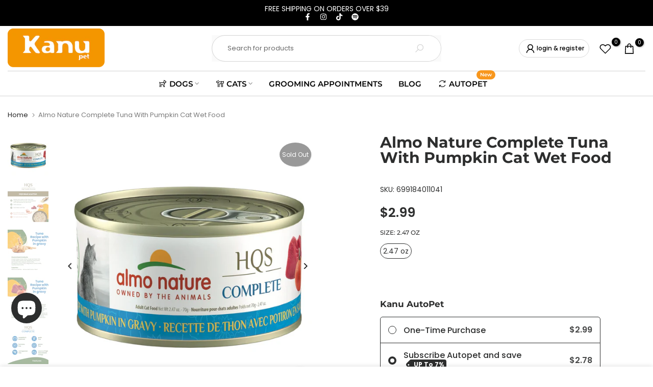

--- FILE ---
content_type: text/html; charset=utf-8
request_url: https://www.kanupets.com/products/almo-nature-complete-cat-tuna-with-pumpkin-in-gravy-70gr
body_size: 52020
content:
<!doctype html><html class="t4sp-theme no-js t4s-wrapper__custom rtl_false swatch_color_style_2 pr_img_effect_0 enable_eff_img1_false badge_shape_1 badge_reverse_color_false css_for_wis_app_true t4s-lzcus-true shadow_round_img_ t4s-header__search is-remove-unavai-1 t4_has_quickview_false t4_has_quickshop_true t4_has_atc_true t4_compare_true t4s-popup-qv  t4s-cart-count-0 t4s-pr-ellipsis-true
" lang="en">
  <head>

    <!-- Google Tag Manager -->
<script>(function(w,d,s,l,i){w[l]=w[l]||[];w[l].push({'gtm.start':
new Date().getTime(),event:'gtm.js'});var f=d.getElementsByTagName(s)[0],
j=d.createElement(s),dl=l!='dataLayer'?'&l='+l:'';j.async=true;j.src=
'https://www.googletagmanager.com/gtm.js?id='+i+dl;f.parentNode.insertBefore(j,f);
})(window,document,'script','dataLayer','GTM-NHCRNPGD');</script>
<!-- End Google Tag Manager -->
<!-- Google tag (gtag.js)  <script async src="https://www.googletagmanager.com/gtag/js?id=GT-WR4K68P"></script>
    <script> window.dataLayer = window.dataLayer || []; function gtag(){dataLayer.push(arguments);} gtag('js', new Date()); gtag('config', 'GT-WR4K68P'); </script>-->
    
    
	<!-- Added by AVADA SEO Suite -->
	
	<!-- /Added by AVADA SEO Suite -->
<meta charset="utf-8">
    <meta http-equiv="X-UA-Compatible" content="IE=edge">
    <meta name="viewport" content="width=device-width, initial-scale=1, height=device-height, minimum-scale=1.0, maximum-scale=1.0">
    <meta name="theme-color" content="#fff">
    <meta name="robots" content="index, follow" />
    <link rel="canonical" href="https://www.kanupets.com/products/almo-nature-complete-cat-tuna-with-pumpkin-in-gravy-70gr">
    <link rel="preconnect" href="https://cdn.shopify.com" crossorigin><link rel="shortcut icon" type="image/png" href="//www.kanupets.com/cdn/shop/files/favicon_Kanu_Negro.png?crop=center&height=32&v=1667422245&width=32"><link id="t4s-favico" rel="apple-touch-icon-precomposed" type="image/png" sizes="152x152" href="//www.kanupets.com/cdn/shop/files/favicon_Kanu_Negro.png?crop=center&height=152&v=1667422245&width=152"><link rel="preconnect" href="https://fonts.shopifycdn.com" crossorigin><title>Almo Nature Complete Tuna With Pumpkin Cat Wet Food | Kanu Pet</title>
    <meta name="description" content="Buy Almo Nature Complete Tuna With Pumpkin Cat Wet Food at Kanupets.com FREE shipping and the BEST services! SHOP ONLINE Kanupets.com"><meta name="keywords" content="Almo Nature Complete Tuna With Pumpkin Cat Wet Food,Kanu Pet,www.kanupets.com"/><meta name="author" content="KANU PET"><meta property="og: site_name" content="Kanu Pet">
<meta property="og: url" content="https://www.kanupets.com/products/almo-nature-complete-cat-tuna-with-pumpkin-in-gravy-70gr">
<meta property="og: title" content="Almo Nature Complete Tuna With Pumpkin Cat Wet Food">
<meta property="og: type" content="og: product">
<meta property="og: description" content="Buy Almo Nature Complete Tuna With Pumpkin Cat Wet Food at Kanupets.com FREE shipping and the BEST services! SHOP ONLINE Kanupets.com"><meta property="product: price: amount" content="2.99">
  <meta property="product: price: amount" content="USD"><meta property="og: image" content="http: //www.kanupets.com/cdn/shop/files/Disenosintitulo_21_41fcfae7-f5ff-493f-8199-7b2bec7e9412.png?v=1701694335"><meta property="og: image: secure_url" content="https: //www.kanupets.com/cdn/shop/files/Disenosintitulo_21_41fcfae7-f5ff-493f-8199-7b2bec7e9412.png?v=1701694335">
      <meta property="og: image: width" content="1080"><meta property="og: image: height" content="1080">
    <meta property="og: image" content="http: //www.kanupets.com/cdn/shop/files/81UTH6H2AUL._AC_SL1500_378c31d6-8e2f-44bb-aba9-53386e76aa1b.jpg?v=1696515379"><meta property="og: image: secure_url" content="https: //www.kanupets.com/cdn/shop/files/81UTH6H2AUL._AC_SL1500_378c31d6-8e2f-44bb-aba9-53386e76aa1b.jpg?v=1696515379">
      <meta property="og: image: width" content="1500"><meta property="og: image: height" content="1421">
    <meta property="og: image" content="http: //www.kanupets.com/cdn/shop/files/81oorOQG3tL._AC_SL1500.jpg?v=1696515381"><meta property="og: image: secure_url" content="https: //www.kanupets.com/cdn/shop/files/81oorOQG3tL._AC_SL1500.jpg?v=1696515381">
      <meta property="og: image: width" content="1500"><meta property="og: image: height" content="1494">
    <meta name="twitter: card" content="summary_large_image">
<meta name="twitter: title" content="Almo Nature Complete Tuna With Pumpkin Cat Wet Food">
<meta name="twitter: description" content="Buy Almo Nature Complete Tuna With Pumpkin Cat Wet Food at Kanupets.com FREE shipping and the BEST services! SHOP ONLINE Kanupets.com">

<script src="//www.kanupets.com/cdn/shop/t/13/assets/lazysizes.min.js?v=102228275213635696951694524716" async="async"></script>
    <script src="//www.kanupets.com/cdn/shop/t/13/assets/global.min.js?v=152651161661392365841694524716" defer="defer"></script>
    

<script>window.performance && window.performance.mark && window.performance.mark('shopify.content_for_header.start');</script><meta name="facebook-domain-verification" content="1nav9es45jfqjlo6fw2hqttmtkcf4u">
<meta name="google-site-verification" content="oH9wTnzcWqMMpIQ2Qtc9jLI0qinMOGl1K-nphfk6-Vc">
<meta id="shopify-digital-wallet" name="shopify-digital-wallet" content="/65453392129/digital_wallets/dialog">
<meta name="shopify-checkout-api-token" content="de0cbc0705f66d182262c61e083e5e48">
<link rel="alternate" type="application/json+oembed" href="https://www.kanupets.com/products/almo-nature-complete-cat-tuna-with-pumpkin-in-gravy-70gr.oembed">
<script async="async" src="/checkouts/internal/preloads.js?locale=en-US"></script>
<link rel="preconnect" href="https://shop.app" crossorigin="anonymous">
<script async="async" src="https://shop.app/checkouts/internal/preloads.js?locale=en-US&shop_id=65453392129" crossorigin="anonymous"></script>
<script id="apple-pay-shop-capabilities" type="application/json">{"shopId":65453392129,"countryCode":"US","currencyCode":"USD","merchantCapabilities":["supports3DS"],"merchantId":"gid:\/\/shopify\/Shop\/65453392129","merchantName":"Kanu Pet","requiredBillingContactFields":["postalAddress","email"],"requiredShippingContactFields":["postalAddress","email"],"shippingType":"shipping","supportedNetworks":["visa","masterCard","amex","discover","elo","jcb"],"total":{"type":"pending","label":"Kanu Pet","amount":"1.00"},"shopifyPaymentsEnabled":true,"supportsSubscriptions":true}</script>
<script id="shopify-features" type="application/json">{"accessToken":"de0cbc0705f66d182262c61e083e5e48","betas":["rich-media-storefront-analytics"],"domain":"www.kanupets.com","predictiveSearch":true,"shopId":65453392129,"locale":"en"}</script>
<script>var Shopify = Shopify || {};
Shopify.shop = "kanupetusa.myshopify.com";
Shopify.locale = "en";
Shopify.currency = {"active":"USD","rate":"1.0"};
Shopify.country = "US";
Shopify.theme = {"name":"Copy2 Rediseño home 1.1 27.10.22\/ 12-09\/2023","id":136925872385,"schema_name":"Unsen","schema_version":"1.1.0","theme_store_id":null,"role":"main"};
Shopify.theme.handle = "null";
Shopify.theme.style = {"id":null,"handle":null};
Shopify.cdnHost = "www.kanupets.com/cdn";
Shopify.routes = Shopify.routes || {};
Shopify.routes.root = "/";</script>
<script type="module">!function(o){(o.Shopify=o.Shopify||{}).modules=!0}(window);</script>
<script>!function(o){function n(){var o=[];function n(){o.push(Array.prototype.slice.apply(arguments))}return n.q=o,n}var t=o.Shopify=o.Shopify||{};t.loadFeatures=n(),t.autoloadFeatures=n()}(window);</script>
<script>
  window.ShopifyPay = window.ShopifyPay || {};
  window.ShopifyPay.apiHost = "shop.app\/pay";
  window.ShopifyPay.redirectState = null;
</script>
<script id="shop-js-analytics" type="application/json">{"pageType":"product"}</script>
<script defer="defer" async type="module" src="//www.kanupets.com/cdn/shopifycloud/shop-js/modules/v2/client.init-shop-cart-sync_BdyHc3Nr.en.esm.js"></script>
<script defer="defer" async type="module" src="//www.kanupets.com/cdn/shopifycloud/shop-js/modules/v2/chunk.common_Daul8nwZ.esm.js"></script>
<script type="module">
  await import("//www.kanupets.com/cdn/shopifycloud/shop-js/modules/v2/client.init-shop-cart-sync_BdyHc3Nr.en.esm.js");
await import("//www.kanupets.com/cdn/shopifycloud/shop-js/modules/v2/chunk.common_Daul8nwZ.esm.js");

  window.Shopify.SignInWithShop?.initShopCartSync?.({"fedCMEnabled":true,"windoidEnabled":true});

</script>
<script defer="defer" async type="module" src="//www.kanupets.com/cdn/shopifycloud/shop-js/modules/v2/client.payment-terms_MV4M3zvL.en.esm.js"></script>
<script defer="defer" async type="module" src="//www.kanupets.com/cdn/shopifycloud/shop-js/modules/v2/chunk.common_Daul8nwZ.esm.js"></script>
<script defer="defer" async type="module" src="//www.kanupets.com/cdn/shopifycloud/shop-js/modules/v2/chunk.modal_CQq8HTM6.esm.js"></script>
<script type="module">
  await import("//www.kanupets.com/cdn/shopifycloud/shop-js/modules/v2/client.payment-terms_MV4M3zvL.en.esm.js");
await import("//www.kanupets.com/cdn/shopifycloud/shop-js/modules/v2/chunk.common_Daul8nwZ.esm.js");
await import("//www.kanupets.com/cdn/shopifycloud/shop-js/modules/v2/chunk.modal_CQq8HTM6.esm.js");

  
</script>
<script>
  window.Shopify = window.Shopify || {};
  if (!window.Shopify.featureAssets) window.Shopify.featureAssets = {};
  window.Shopify.featureAssets['shop-js'] = {"shop-cart-sync":["modules/v2/client.shop-cart-sync_QYOiDySF.en.esm.js","modules/v2/chunk.common_Daul8nwZ.esm.js"],"init-fed-cm":["modules/v2/client.init-fed-cm_DchLp9rc.en.esm.js","modules/v2/chunk.common_Daul8nwZ.esm.js"],"shop-button":["modules/v2/client.shop-button_OV7bAJc5.en.esm.js","modules/v2/chunk.common_Daul8nwZ.esm.js"],"init-windoid":["modules/v2/client.init-windoid_DwxFKQ8e.en.esm.js","modules/v2/chunk.common_Daul8nwZ.esm.js"],"shop-cash-offers":["modules/v2/client.shop-cash-offers_DWtL6Bq3.en.esm.js","modules/v2/chunk.common_Daul8nwZ.esm.js","modules/v2/chunk.modal_CQq8HTM6.esm.js"],"shop-toast-manager":["modules/v2/client.shop-toast-manager_CX9r1SjA.en.esm.js","modules/v2/chunk.common_Daul8nwZ.esm.js"],"init-shop-email-lookup-coordinator":["modules/v2/client.init-shop-email-lookup-coordinator_UhKnw74l.en.esm.js","modules/v2/chunk.common_Daul8nwZ.esm.js"],"pay-button":["modules/v2/client.pay-button_DzxNnLDY.en.esm.js","modules/v2/chunk.common_Daul8nwZ.esm.js"],"avatar":["modules/v2/client.avatar_BTnouDA3.en.esm.js"],"init-shop-cart-sync":["modules/v2/client.init-shop-cart-sync_BdyHc3Nr.en.esm.js","modules/v2/chunk.common_Daul8nwZ.esm.js"],"shop-login-button":["modules/v2/client.shop-login-button_D8B466_1.en.esm.js","modules/v2/chunk.common_Daul8nwZ.esm.js","modules/v2/chunk.modal_CQq8HTM6.esm.js"],"init-customer-accounts-sign-up":["modules/v2/client.init-customer-accounts-sign-up_C8fpPm4i.en.esm.js","modules/v2/client.shop-login-button_D8B466_1.en.esm.js","modules/v2/chunk.common_Daul8nwZ.esm.js","modules/v2/chunk.modal_CQq8HTM6.esm.js"],"init-shop-for-new-customer-accounts":["modules/v2/client.init-shop-for-new-customer-accounts_CVTO0Ztu.en.esm.js","modules/v2/client.shop-login-button_D8B466_1.en.esm.js","modules/v2/chunk.common_Daul8nwZ.esm.js","modules/v2/chunk.modal_CQq8HTM6.esm.js"],"init-customer-accounts":["modules/v2/client.init-customer-accounts_dRgKMfrE.en.esm.js","modules/v2/client.shop-login-button_D8B466_1.en.esm.js","modules/v2/chunk.common_Daul8nwZ.esm.js","modules/v2/chunk.modal_CQq8HTM6.esm.js"],"shop-follow-button":["modules/v2/client.shop-follow-button_CkZpjEct.en.esm.js","modules/v2/chunk.common_Daul8nwZ.esm.js","modules/v2/chunk.modal_CQq8HTM6.esm.js"],"lead-capture":["modules/v2/client.lead-capture_BntHBhfp.en.esm.js","modules/v2/chunk.common_Daul8nwZ.esm.js","modules/v2/chunk.modal_CQq8HTM6.esm.js"],"checkout-modal":["modules/v2/client.checkout-modal_CfxcYbTm.en.esm.js","modules/v2/chunk.common_Daul8nwZ.esm.js","modules/v2/chunk.modal_CQq8HTM6.esm.js"],"shop-login":["modules/v2/client.shop-login_Da4GZ2H6.en.esm.js","modules/v2/chunk.common_Daul8nwZ.esm.js","modules/v2/chunk.modal_CQq8HTM6.esm.js"],"payment-terms":["modules/v2/client.payment-terms_MV4M3zvL.en.esm.js","modules/v2/chunk.common_Daul8nwZ.esm.js","modules/v2/chunk.modal_CQq8HTM6.esm.js"]};
</script>
<script>(function() {
  var isLoaded = false;
  function asyncLoad() {
    if (isLoaded) return;
    isLoaded = true;
    var urls = ["https:\/\/chimpstatic.com\/mcjs-connected\/js\/users\/635eedfb7a7667da9a3b4d825\/e0aa6570bc14857601c286841.js?shop=kanupetusa.myshopify.com","https:\/\/js.smile.io\/v1\/smile-shopify.js?shop=kanupetusa.myshopify.com","https:\/\/app.avada.io\/avada-sdk.min.js?shop=kanupetusa.myshopify.com","https:\/\/dropify.dropi.co\/js\/checkout.js?shop=kanupetusa.myshopify.com","https:\/\/api-na1.hubapi.com\/scriptloader\/v1\/48137843.js?shop=kanupetusa.myshopify.com"];
    for (var i = 0; i < urls.length; i++) {
      var s = document.createElement('script');
      s.type = 'text/javascript';
      s.async = true;
      s.src = urls[i];
      var x = document.getElementsByTagName('script')[0];
      x.parentNode.insertBefore(s, x);
    }
  };
  if(window.attachEvent) {
    window.attachEvent('onload', asyncLoad);
  } else {
    window.addEventListener('load', asyncLoad, false);
  }
})();</script>
<script id="__st">var __st={"a":65453392129,"offset":-18000,"reqid":"4b19d2f8-297d-4a16-93c2-9a8280e72297-1768948394","pageurl":"www.kanupets.com\/products\/almo-nature-complete-cat-tuna-with-pumpkin-in-gravy-70gr","u":"f9e9dcf9b126","p":"product","rtyp":"product","rid":7980525912321};</script>
<script>window.ShopifyPaypalV4VisibilityTracking = true;</script>
<script id="captcha-bootstrap">!function(){'use strict';const t='contact',e='account',n='new_comment',o=[[t,t],['blogs',n],['comments',n],[t,'customer']],c=[[e,'customer_login'],[e,'guest_login'],[e,'recover_customer_password'],[e,'create_customer']],r=t=>t.map((([t,e])=>`form[action*='/${t}']:not([data-nocaptcha='true']) input[name='form_type'][value='${e}']`)).join(','),a=t=>()=>t?[...document.querySelectorAll(t)].map((t=>t.form)):[];function s(){const t=[...o],e=r(t);return a(e)}const i='password',u='form_key',d=['recaptcha-v3-token','g-recaptcha-response','h-captcha-response',i],f=()=>{try{return window.sessionStorage}catch{return}},m='__shopify_v',_=t=>t.elements[u];function p(t,e,n=!1){try{const o=window.sessionStorage,c=JSON.parse(o.getItem(e)),{data:r}=function(t){const{data:e,action:n}=t;return t[m]||n?{data:e,action:n}:{data:t,action:n}}(c);for(const[e,n]of Object.entries(r))t.elements[e]&&(t.elements[e].value=n);n&&o.removeItem(e)}catch(o){console.error('form repopulation failed',{error:o})}}const l='form_type',E='cptcha';function T(t){t.dataset[E]=!0}const w=window,h=w.document,L='Shopify',v='ce_forms',y='captcha';let A=!1;((t,e)=>{const n=(g='f06e6c50-85a8-45c8-87d0-21a2b65856fe',I='https://cdn.shopify.com/shopifycloud/storefront-forms-hcaptcha/ce_storefront_forms_captcha_hcaptcha.v1.5.2.iife.js',D={infoText:'Protected by hCaptcha',privacyText:'Privacy',termsText:'Terms'},(t,e,n)=>{const o=w[L][v],c=o.bindForm;if(c)return c(t,g,e,D).then(n);var r;o.q.push([[t,g,e,D],n]),r=I,A||(h.body.append(Object.assign(h.createElement('script'),{id:'captcha-provider',async:!0,src:r})),A=!0)});var g,I,D;w[L]=w[L]||{},w[L][v]=w[L][v]||{},w[L][v].q=[],w[L][y]=w[L][y]||{},w[L][y].protect=function(t,e){n(t,void 0,e),T(t)},Object.freeze(w[L][y]),function(t,e,n,w,h,L){const[v,y,A,g]=function(t,e,n){const i=e?o:[],u=t?c:[],d=[...i,...u],f=r(d),m=r(i),_=r(d.filter((([t,e])=>n.includes(e))));return[a(f),a(m),a(_),s()]}(w,h,L),I=t=>{const e=t.target;return e instanceof HTMLFormElement?e:e&&e.form},D=t=>v().includes(t);t.addEventListener('submit',(t=>{const e=I(t);if(!e)return;const n=D(e)&&!e.dataset.hcaptchaBound&&!e.dataset.recaptchaBound,o=_(e),c=g().includes(e)&&(!o||!o.value);(n||c)&&t.preventDefault(),c&&!n&&(function(t){try{if(!f())return;!function(t){const e=f();if(!e)return;const n=_(t);if(!n)return;const o=n.value;o&&e.removeItem(o)}(t);const e=Array.from(Array(32),(()=>Math.random().toString(36)[2])).join('');!function(t,e){_(t)||t.append(Object.assign(document.createElement('input'),{type:'hidden',name:u})),t.elements[u].value=e}(t,e),function(t,e){const n=f();if(!n)return;const o=[...t.querySelectorAll(`input[type='${i}']`)].map((({name:t})=>t)),c=[...d,...o],r={};for(const[a,s]of new FormData(t).entries())c.includes(a)||(r[a]=s);n.setItem(e,JSON.stringify({[m]:1,action:t.action,data:r}))}(t,e)}catch(e){console.error('failed to persist form',e)}}(e),e.submit())}));const S=(t,e)=>{t&&!t.dataset[E]&&(n(t,e.some((e=>e===t))),T(t))};for(const o of['focusin','change'])t.addEventListener(o,(t=>{const e=I(t);D(e)&&S(e,y())}));const B=e.get('form_key'),M=e.get(l),P=B&&M;t.addEventListener('DOMContentLoaded',(()=>{const t=y();if(P)for(const e of t)e.elements[l].value===M&&p(e,B);[...new Set([...A(),...v().filter((t=>'true'===t.dataset.shopifyCaptcha))])].forEach((e=>S(e,t)))}))}(h,new URLSearchParams(w.location.search),n,t,e,['guest_login'])})(!0,!0)}();</script>
<script integrity="sha256-4kQ18oKyAcykRKYeNunJcIwy7WH5gtpwJnB7kiuLZ1E=" data-source-attribution="shopify.loadfeatures" defer="defer" src="//www.kanupets.com/cdn/shopifycloud/storefront/assets/storefront/load_feature-a0a9edcb.js" crossorigin="anonymous"></script>
<script crossorigin="anonymous" defer="defer" src="//www.kanupets.com/cdn/shopifycloud/storefront/assets/shopify_pay/storefront-65b4c6d7.js?v=20250812"></script>
<script data-source-attribution="shopify.dynamic_checkout.dynamic.init">var Shopify=Shopify||{};Shopify.PaymentButton=Shopify.PaymentButton||{isStorefrontPortableWallets:!0,init:function(){window.Shopify.PaymentButton.init=function(){};var t=document.createElement("script");t.src="https://www.kanupets.com/cdn/shopifycloud/portable-wallets/latest/portable-wallets.en.js",t.type="module",document.head.appendChild(t)}};
</script>
<script data-source-attribution="shopify.dynamic_checkout.buyer_consent">
  function portableWalletsHideBuyerConsent(e){var t=document.getElementById("shopify-buyer-consent"),n=document.getElementById("shopify-subscription-policy-button");t&&n&&(t.classList.add("hidden"),t.setAttribute("aria-hidden","true"),n.removeEventListener("click",e))}function portableWalletsShowBuyerConsent(e){var t=document.getElementById("shopify-buyer-consent"),n=document.getElementById("shopify-subscription-policy-button");t&&n&&(t.classList.remove("hidden"),t.removeAttribute("aria-hidden"),n.addEventListener("click",e))}window.Shopify?.PaymentButton&&(window.Shopify.PaymentButton.hideBuyerConsent=portableWalletsHideBuyerConsent,window.Shopify.PaymentButton.showBuyerConsent=portableWalletsShowBuyerConsent);
</script>
<script data-source-attribution="shopify.dynamic_checkout.cart.bootstrap">document.addEventListener("DOMContentLoaded",(function(){function t(){return document.querySelector("shopify-accelerated-checkout-cart, shopify-accelerated-checkout")}if(t())Shopify.PaymentButton.init();else{new MutationObserver((function(e,n){t()&&(Shopify.PaymentButton.init(),n.disconnect())})).observe(document.body,{childList:!0,subtree:!0})}}));
</script>
<link id="shopify-accelerated-checkout-styles" rel="stylesheet" media="screen" href="https://www.kanupets.com/cdn/shopifycloud/portable-wallets/latest/accelerated-checkout-backwards-compat.css" crossorigin="anonymous">
<style id="shopify-accelerated-checkout-cart">
        #shopify-buyer-consent {
  margin-top: 1em;
  display: inline-block;
  width: 100%;
}

#shopify-buyer-consent.hidden {
  display: none;
}

#shopify-subscription-policy-button {
  background: none;
  border: none;
  padding: 0;
  text-decoration: underline;
  font-size: inherit;
  cursor: pointer;
}

#shopify-subscription-policy-button::before {
  box-shadow: none;
}

      </style>

<script>window.performance && window.performance.mark && window.performance.mark('shopify.content_for_header.end');</script>
<link rel="preload" as="font" href="//www.kanupets.com/cdn/fonts/montserrat/montserrat_n4.81949fa0ac9fd2021e16436151e8eaa539321637.woff2" type="font/woff2" crossorigin><link rel="preload" as="font" href="//www.kanupets.com/cdn/fonts/montserrat/montserrat_n4.81949fa0ac9fd2021e16436151e8eaa539321637.woff2" type="font/woff2" crossorigin><link rel="preload" as="font" href="//www.kanupets.com/cdn/fonts/montserrat/montserrat_n4.81949fa0ac9fd2021e16436151e8eaa539321637.woff2" type="font/woff2" crossorigin><link href="//www.kanupets.com/cdn/shop/t/13/assets/base.min.css?v=161564730324056621111696340329" rel="stylesheet" type="text/css" media="all" /><link href="//www.kanupets.com/cdn/shop/t/13/assets/bootstrap.min.css?v=48289200863585647371694524716" rel="stylesheet" type="text/css" media="all" /><style data-shopify>@font-face {
  font-family: Montserrat;
  font-weight: 100;
  font-style: normal;
  font-display: swap;
  src: url("//www.kanupets.com/cdn/fonts/montserrat/montserrat_n1.2f0714cbd41857ba00d5d4fafdce92c40aadb8e6.woff2") format("woff2"),
       url("//www.kanupets.com/cdn/fonts/montserrat/montserrat_n1.7bec1bf4c4d0f77c37dc95cf9616413eceba9082.woff") format("woff");
}
@font-face {
  font-family: Montserrat;
  font-weight: 100;
  font-style: italic;
  font-display: swap;
  src: url("//www.kanupets.com/cdn/fonts/montserrat/montserrat_i1.9b40a9d3a0c01d36941e389cd64a63103055c80e.woff2") format("woff2"),
       url("//www.kanupets.com/cdn/fonts/montserrat/montserrat_i1.27282f568267f77d06827c3bb45844a9294ff8e0.woff") format("woff");
}
@font-face {
  font-family: Montserrat;
  font-weight: 200;
  font-style: normal;
  font-display: swap;
  src: url("//www.kanupets.com/cdn/fonts/montserrat/montserrat_n2.6158a4b6474a580592572fe30f04d0efe5adcbe8.woff2") format("woff2"),
       url("//www.kanupets.com/cdn/fonts/montserrat/montserrat_n2.e4b01871223c147c2b91e7b86462152be4d7b524.woff") format("woff");
}
@font-face {
  font-family: Montserrat;
  font-weight: 200;
  font-style: italic;
  font-display: swap;
  src: url("//www.kanupets.com/cdn/fonts/montserrat/montserrat_i2.5730ba22f49757bb096a20e8b70292fedd438b32.woff2") format("woff2"),
       url("//www.kanupets.com/cdn/fonts/montserrat/montserrat_i2.45104f5e6fca2e96f092a38f7a4b9da22e34dbbb.woff") format("woff");
}
@font-face {
  font-family: Montserrat;
  font-weight: 300;
  font-style: normal;
  font-display: swap;
  src: url("//www.kanupets.com/cdn/fonts/montserrat/montserrat_n3.29e699231893fd243e1620595067294bb067ba2a.woff2") format("woff2"),
       url("//www.kanupets.com/cdn/fonts/montserrat/montserrat_n3.64ed56f012a53c08a49d49bd7e0c8d2f46119150.woff") format("woff");
}
@font-face {
  font-family: Montserrat;
  font-weight: 300;
  font-style: italic;
  font-display: swap;
  src: url("//www.kanupets.com/cdn/fonts/montserrat/montserrat_i3.9cfee8ab0b9b229ed9a7652dff7d786e45a01df2.woff2") format("woff2"),
       url("//www.kanupets.com/cdn/fonts/montserrat/montserrat_i3.68df04ba4494b4612ed6f9bf46b6c06246fa2fa4.woff") format("woff");
}
@font-face {
  font-family: Montserrat;
  font-weight: 400;
  font-style: normal;
  font-display: swap;
  src: url("//www.kanupets.com/cdn/fonts/montserrat/montserrat_n4.81949fa0ac9fd2021e16436151e8eaa539321637.woff2") format("woff2"),
       url("//www.kanupets.com/cdn/fonts/montserrat/montserrat_n4.a6c632ca7b62da89c3594789ba828388aac693fe.woff") format("woff");
}
@font-face {
  font-family: Montserrat;
  font-weight: 400;
  font-style: italic;
  font-display: swap;
  src: url("//www.kanupets.com/cdn/fonts/montserrat/montserrat_i4.5a4ea298b4789e064f62a29aafc18d41f09ae59b.woff2") format("woff2"),
       url("//www.kanupets.com/cdn/fonts/montserrat/montserrat_i4.072b5869c5e0ed5b9d2021e4c2af132e16681ad2.woff") format("woff");
}
@font-face {
  font-family: Montserrat;
  font-weight: 500;
  font-style: normal;
  font-display: swap;
  src: url("//www.kanupets.com/cdn/fonts/montserrat/montserrat_n5.07ef3781d9c78c8b93c98419da7ad4fbeebb6635.woff2") format("woff2"),
       url("//www.kanupets.com/cdn/fonts/montserrat/montserrat_n5.adf9b4bd8b0e4f55a0b203cdd84512667e0d5e4d.woff") format("woff");
}
@font-face {
  font-family: Montserrat;
  font-weight: 500;
  font-style: italic;
  font-display: swap;
  src: url("//www.kanupets.com/cdn/fonts/montserrat/montserrat_i5.d3a783eb0cc26f2fda1e99d1dfec3ebaea1dc164.woff2") format("woff2"),
       url("//www.kanupets.com/cdn/fonts/montserrat/montserrat_i5.76d414ea3d56bb79ef992a9c62dce2e9063bc062.woff") format("woff");
}
@font-face {
  font-family: Montserrat;
  font-weight: 600;
  font-style: normal;
  font-display: swap;
  src: url("//www.kanupets.com/cdn/fonts/montserrat/montserrat_n6.1326b3e84230700ef15b3a29fb520639977513e0.woff2") format("woff2"),
       url("//www.kanupets.com/cdn/fonts/montserrat/montserrat_n6.652f051080eb14192330daceed8cd53dfdc5ead9.woff") format("woff");
}
@font-face {
  font-family: Montserrat;
  font-weight: 600;
  font-style: italic;
  font-display: swap;
  src: url("//www.kanupets.com/cdn/fonts/montserrat/montserrat_i6.e90155dd2f004112a61c0322d66d1f59dadfa84b.woff2") format("woff2"),
       url("//www.kanupets.com/cdn/fonts/montserrat/montserrat_i6.41470518d8e9d7f1bcdd29a447c2397e5393943f.woff") format("woff");
}
@font-face {
  font-family: Montserrat;
  font-weight: 700;
  font-style: normal;
  font-display: swap;
  src: url("//www.kanupets.com/cdn/fonts/montserrat/montserrat_n7.3c434e22befd5c18a6b4afadb1e3d77c128c7939.woff2") format("woff2"),
       url("//www.kanupets.com/cdn/fonts/montserrat/montserrat_n7.5d9fa6e2cae713c8fb539a9876489d86207fe957.woff") format("woff");
}
@font-face {
  font-family: Montserrat;
  font-weight: 700;
  font-style: italic;
  font-display: swap;
  src: url("//www.kanupets.com/cdn/fonts/montserrat/montserrat_i7.a0d4a463df4f146567d871890ffb3c80408e7732.woff2") format("woff2"),
       url("//www.kanupets.com/cdn/fonts/montserrat/montserrat_i7.f6ec9f2a0681acc6f8152c40921d2a4d2e1a2c78.woff") format("woff");
}
@font-face {
  font-family: Montserrat;
  font-weight: 800;
  font-style: normal;
  font-display: swap;
  src: url("//www.kanupets.com/cdn/fonts/montserrat/montserrat_n8.853056e398b4dadf6838423edb7abaa02f651554.woff2") format("woff2"),
       url("//www.kanupets.com/cdn/fonts/montserrat/montserrat_n8.9201aba6104751e1b3e48577a5a739fc14862200.woff") format("woff");
}
@font-face {
  font-family: Montserrat;
  font-weight: 800;
  font-style: italic;
  font-display: swap;
  src: url("//www.kanupets.com/cdn/fonts/montserrat/montserrat_i8.b5b703476aa25307888d32fbbb26f33913f79842.woff2") format("woff2"),
       url("//www.kanupets.com/cdn/fonts/montserrat/montserrat_i8.1037a8c7c9042232c15d221799b18df65709cdd0.woff") format("woff");
}
@font-face {
  font-family: Montserrat;
  font-weight: 900;
  font-style: normal;
  font-display: swap;
  src: url("//www.kanupets.com/cdn/fonts/montserrat/montserrat_n9.680ded1be351aa3bf3b3650ac5f6df485af8a07c.woff2") format("woff2"),
       url("//www.kanupets.com/cdn/fonts/montserrat/montserrat_n9.0cc5aaeff26ef35c23b69a061997d78c9697a382.woff") format("woff");
}
@font-face {
  font-family: Montserrat;
  font-weight: 900;
  font-style: italic;
  font-display: swap;
  src: url("//www.kanupets.com/cdn/fonts/montserrat/montserrat_i9.cd566e55c5982a3a39b3949665a79c881e095b14.woff2") format("woff2"),
       url("//www.kanupets.com/cdn/fonts/montserrat/montserrat_i9.b18527943b7f5bc1488b82e39deb595a73d3e645.woff") format("woff");
}
@font-face {
  font-family: Poppins;
  font-weight: 100;
  font-style: normal;
  font-display: swap;
  src: url("//www.kanupets.com/cdn/fonts/poppins/poppins_n1.91f1f2f2f3840810961af59e3a012dcc97d8ef59.woff2") format("woff2"),
       url("//www.kanupets.com/cdn/fonts/poppins/poppins_n1.58d050ae3fe39914ce84b159a8c37ae874d01bfc.woff") format("woff");
}
@font-face {
  font-family: Poppins;
  font-weight: 100;
  font-style: italic;
  font-display: swap;
  src: url("//www.kanupets.com/cdn/fonts/poppins/poppins_i1.12212c673bc6295d62eea1ca2437af51233e5e67.woff2") format("woff2"),
       url("//www.kanupets.com/cdn/fonts/poppins/poppins_i1.57d27b035fa9c9ec7ce7020cd2ed80055da92d77.woff") format("woff");
}
@font-face {
  font-family: Poppins;
  font-weight: 200;
  font-style: normal;
  font-display: swap;
  src: url("//www.kanupets.com/cdn/fonts/poppins/poppins_n2.99893b093cc6b797a8baf99180056d9e77320b68.woff2") format("woff2"),
       url("//www.kanupets.com/cdn/fonts/poppins/poppins_n2.c218f0380a81801a28158673003c167a54d2d69c.woff") format("woff");
}
@font-face {
  font-family: Poppins;
  font-weight: 200;
  font-style: italic;
  font-display: swap;
  src: url("//www.kanupets.com/cdn/fonts/poppins/poppins_i2.7783fc51c19908d12281d3f99718d10ab5348963.woff2") format("woff2"),
       url("//www.kanupets.com/cdn/fonts/poppins/poppins_i2.34fc94f042b7f47b1448d25c4247572d2f33189b.woff") format("woff");
}
@font-face {
  font-family: Poppins;
  font-weight: 300;
  font-style: normal;
  font-display: swap;
  src: url("//www.kanupets.com/cdn/fonts/poppins/poppins_n3.05f58335c3209cce17da4f1f1ab324ebe2982441.woff2") format("woff2"),
       url("//www.kanupets.com/cdn/fonts/poppins/poppins_n3.6971368e1f131d2c8ff8e3a44a36b577fdda3ff5.woff") format("woff");
}
@font-face {
  font-family: Poppins;
  font-weight: 300;
  font-style: italic;
  font-display: swap;
  src: url("//www.kanupets.com/cdn/fonts/poppins/poppins_i3.8536b4423050219f608e17f134fe9ea3b01ed890.woff2") format("woff2"),
       url("//www.kanupets.com/cdn/fonts/poppins/poppins_i3.0f4433ada196bcabf726ed78f8e37e0995762f7f.woff") format("woff");
}
@font-face {
  font-family: Poppins;
  font-weight: 400;
  font-style: normal;
  font-display: swap;
  src: url("//www.kanupets.com/cdn/fonts/poppins/poppins_n4.0ba78fa5af9b0e1a374041b3ceaadf0a43b41362.woff2") format("woff2"),
       url("//www.kanupets.com/cdn/fonts/poppins/poppins_n4.214741a72ff2596839fc9760ee7a770386cf16ca.woff") format("woff");
}
@font-face {
  font-family: Poppins;
  font-weight: 400;
  font-style: italic;
  font-display: swap;
  src: url("//www.kanupets.com/cdn/fonts/poppins/poppins_i4.846ad1e22474f856bd6b81ba4585a60799a9f5d2.woff2") format("woff2"),
       url("//www.kanupets.com/cdn/fonts/poppins/poppins_i4.56b43284e8b52fc64c1fd271f289a39e8477e9ec.woff") format("woff");
}
@font-face {
  font-family: Poppins;
  font-weight: 500;
  font-style: normal;
  font-display: swap;
  src: url("//www.kanupets.com/cdn/fonts/poppins/poppins_n5.ad5b4b72b59a00358afc706450c864c3c8323842.woff2") format("woff2"),
       url("//www.kanupets.com/cdn/fonts/poppins/poppins_n5.33757fdf985af2d24b32fcd84c9a09224d4b2c39.woff") format("woff");
}
@font-face {
  font-family: Poppins;
  font-weight: 500;
  font-style: italic;
  font-display: swap;
  src: url("//www.kanupets.com/cdn/fonts/poppins/poppins_i5.6acfce842c096080e34792078ef3cb7c3aad24d4.woff2") format("woff2"),
       url("//www.kanupets.com/cdn/fonts/poppins/poppins_i5.a49113e4fe0ad7fd7716bd237f1602cbec299b3c.woff") format("woff");
}
@font-face {
  font-family: Poppins;
  font-weight: 600;
  font-style: normal;
  font-display: swap;
  src: url("//www.kanupets.com/cdn/fonts/poppins/poppins_n6.aa29d4918bc243723d56b59572e18228ed0786f6.woff2") format("woff2"),
       url("//www.kanupets.com/cdn/fonts/poppins/poppins_n6.5f815d845fe073750885d5b7e619ee00e8111208.woff") format("woff");
}
@font-face {
  font-family: Poppins;
  font-weight: 600;
  font-style: italic;
  font-display: swap;
  src: url("//www.kanupets.com/cdn/fonts/poppins/poppins_i6.bb8044d6203f492888d626dafda3c2999253e8e9.woff2") format("woff2"),
       url("//www.kanupets.com/cdn/fonts/poppins/poppins_i6.e233dec1a61b1e7dead9f920159eda42280a02c3.woff") format("woff");
}
@font-face {
  font-family: Poppins;
  font-weight: 700;
  font-style: normal;
  font-display: swap;
  src: url("//www.kanupets.com/cdn/fonts/poppins/poppins_n7.56758dcf284489feb014a026f3727f2f20a54626.woff2") format("woff2"),
       url("//www.kanupets.com/cdn/fonts/poppins/poppins_n7.f34f55d9b3d3205d2cd6f64955ff4b36f0cfd8da.woff") format("woff");
}
@font-face {
  font-family: Poppins;
  font-weight: 700;
  font-style: italic;
  font-display: swap;
  src: url("//www.kanupets.com/cdn/fonts/poppins/poppins_i7.42fd71da11e9d101e1e6c7932199f925f9eea42d.woff2") format("woff2"),
       url("//www.kanupets.com/cdn/fonts/poppins/poppins_i7.ec8499dbd7616004e21155106d13837fff4cf556.woff") format("woff");
}
@font-face {
  font-family: Poppins;
  font-weight: 800;
  font-style: normal;
  font-display: swap;
  src: url("//www.kanupets.com/cdn/fonts/poppins/poppins_n8.580200d05bca09e2e0c6f4c922047c227dfa8e8c.woff2") format("woff2"),
       url("//www.kanupets.com/cdn/fonts/poppins/poppins_n8.f4450f472fdcbe9e829f3583ebd559988f5a3d25.woff") format("woff");
}
@font-face {
  font-family: Poppins;
  font-weight: 800;
  font-style: italic;
  font-display: swap;
  src: url("//www.kanupets.com/cdn/fonts/poppins/poppins_i8.55af7c89c62b8603457a34c5936ad3b39f67e29c.woff2") format("woff2"),
       url("//www.kanupets.com/cdn/fonts/poppins/poppins_i8.1143b85f67a233999703c64471299cee6bc83160.woff") format("woff");
}
@font-face {
  font-family: Poppins;
  font-weight: 900;
  font-style: normal;
  font-display: swap;
  src: url("//www.kanupets.com/cdn/fonts/poppins/poppins_n9.eb6b9ef01b62e777a960bfd02fc9fb4918cd3eab.woff2") format("woff2"),
       url("//www.kanupets.com/cdn/fonts/poppins/poppins_n9.6501a5bd018e348b6d5d6e8c335f9e7d32a80c36.woff") format("woff");
}
@font-face {
  font-family: Poppins;
  font-weight: 900;
  font-style: italic;
  font-display: swap;
  src: url("//www.kanupets.com/cdn/fonts/poppins/poppins_i9.c9d778054c6973c207cbc167d4355fd67c665d16.woff2") format("woff2"),
       url("//www.kanupets.com/cdn/fonts/poppins/poppins_i9.67b02f99c1e5afe159943a603851cb6b6276ba49.woff") format("woff");
}
:root {
        
         /* CSS Variables */
        --wrapper-mw      : 1440px;
        --width-nt-stretch   : 1200px;
        --padding-nt-stretch : 3rem/2;
        --font-family-1   : Montserrat, sans-serif;;
        --font-family-2   : Poppins, sans-serif;;
        --font-family-3   : Montserrat, sans-serif;;
        --font-body-family   : Poppins, sans-serif;;
        --font-heading-family: Montserrat, sans-serif;;
       
        
        --t4s-success-color       : #428445;
        --t4s-success-color-rgb   : 66, 132, 69;
        --t4s-warning-color       : #e0b252;
        --t4s-warning-color-rgb   : 224, 178, 82;
        --t4s-error-color         : #EB001B;
        --t4s-error-color-rgb     : 235, 0, 27;
        --t4s-light-color         : #ffffff;
        --t4s-dark-color          : #222222;
        --t4s-highlight-color     : #ec0101;
        --t4s-tooltip-background  : #2d2e2e;
        --t4s-tooltip-color       : #fff;
        --loading-bar-color       : #f8971d;
        --primary-sw-color        : #2d2e2e;
        --primary-sw-color-rgb    : 45, 46, 46;
        --border-sw-color         : #d4d4d4;
        --secondary-sw-color      : #868686;
        --sale-price-color        : #f8971d;
        --primary-price-color     : #2d2e2e;
        --secondary-price-color   : #868686;
        
        --t4s-body-background     : #fff;
        --text-color              : #2d2e2e;
        --text-color-rgb          : 45, 46, 46;
        --heading-color           : #2d2e2e;
        --accent-color            : #f8971d;
        --accent-color-rgb        : 248, 151, 29;
        --accent-color-darken     : #c26f06;
        --accent-color-hover      : var(--accent-color-darken);
        --secondary-color         : #2d2e2e;
        --secondary-color-rgb     : 45, 46, 46;
        --link-color              : #f8971d;
        --link-color-hover        : #fcfcfd;
        --border-color            : #d4d4d4;
        --border-color-rgb        : 212, 212, 212;
        --button-background       : #f8971d;
        --button-color            : #fff; 
        --button-background-hover : #f8971d;
        --button-color-hover      : #fff;

        --btn-radius              : 0px;
        --btn-radius2             : 0px;
        --other-radius            : 0px;

        --sale-badge-primary    : #f8971d;
        --sale-badge-secondary         : #fff;
        --new-badge-primary     : #000000;
        --new-badge-secondary          : #fff;
        --preorder-badge-primary: #000000;
        --preorder-badge-secondary     : #fff;
        --soldout-badge-primary : #999999;
        --soldout-badge-secondary      : #fff;
        --custom-badge-primary  : #f8971d;
        --custom-badge-secondary       : #fff;/* Shopify related variables */
        --payment-terms-background-color: ;
        
        --lz-background: #f5f5f5;
        --lz-img: url("//www.kanupets.com/cdn/shop/t/13/assets/t4s_loader.svg?v=149834259989504989811694524716");--lz-img-cus: url("//www.kanupets.com/cdn/shop/files/favicon_Kanu_Negro.png?v=1667422245&width=54");
        --lz-size-cus: url("30");}

    html {
      font-size: 62.5%;
    }

    body {
      overflow-x: hidden;
      margin: 0;
      font-size: 14px;
      letter-spacing: 0;
      color: var(--text-color);
      font-family: var(--font-body-family);
      line-height: 1.1;
      font-weight: 400;
      -webkit-font-smoothing: auto;
      -moz-osx-font-smoothing: auto;
    }
    /*
    @media screen and (min-width: 750px) {
      body {
        font-size: 1.6rem;
      }
    }
    */

    h1, h2, h3, h4, h5, h6, .t4s_as_title {
      color: var(--heading-color);
      font-family: var(--font-heading-family);
      line-height: 1.1;
      font-weight: 700;
      letter-spacing: 0;
    }
    h1 { font-size: 32px }
    h2 { font-size: 22px }
    h3 { font-size: 20px }
    h4 { font-size: 18px }
    h5 { font-size: 17px }
    h6 { font-size: 15.5px }
    a,.t4s_as_link {
      /* font-family: var(--font-link-family); */
      color: var(--link-color);
    }
    a:hover,.t4s_as_link:hover {
      color: var(--link-color-hover);
    }
    button,
    input,
    optgroup,
    select,
    textarea {
      border-color: var(--border-color);
    }
    .t4s_as_button,
    button,
    input[type="button"]:not(.t4s-btn),
    input[type="reset"],
    input[type="submit"]:not(.t4s-btn) {
      font-family: var(--font-button-family);
      color: var(--button-color);
      background-color: var(--button-background);
      border-color: var(--button-background);
    }
    .t4s_as_button:hover,
    button:hover,
    input[type="button"]:not(.t4s-btn):hover, 
    input[type="reset"]:hover,
    input[type="submit"]:not(.t4s-btn):hover  {
      color: var(--button-color-hover);
      background-color: var(--button-background-hover);
      border-color: var(--button-background-hover);
    }
    
    .t4s-cp,.t4s-color-accent { color : var(--accent-color) }.t4s-ct,.t4s-color-text { color : var(--text-color) }.t4s-ch,.t4ss-color-heading { color : var(--heading-color) }.t4s-csecondary { color : var(--secondary-color ) }.t4s-cwhite { color : var(--t4s-light-color) }
    
    .t4s-fnt-fm-1 {
      font-family: var(--font-family-1) !important;
    }
    .t4s-fnt-fm-2 {
      font-family: var(--font-family-2) !important;
    }
    .t4s-fnt-fm-3 {
      font-family: var(--font-family-3) !important;
    }
    .t4s-cr {
        color: var(--t4s-highlight-color);
    }
    .t4s-price__sale { color: var(--secondary-price-color); }@media (min-width: 1490px) { .is--t4s-stretch {--width-nt-stretch : var(--wrapper-mw);} }</style><script>
  const documentElementT4s = document.documentElement; documentElementT4s.className = documentElementT4s.className.replace('no-js', 'js');function loadImageT4s(_this) { _this.classList.add('lazyloadt4sed')};(function() { const matchMediaHoverT4s = (window.matchMedia('(-moz-touch-enabled: 1), (hover: none)')).matches; documentElementT4s.className += ((window.CSS && window.CSS.supports('(position: sticky) or (position: -webkit-sticky)')) ? ' t4sp-sticky' : ' t4sp-no-sticky'); document.documentElement.className += matchMediaHoverT4s ? ' t4sp-no-hover' : ' t4sp-hover'; window.onpageshow = function() { if (performance.navigation.type === 2) {document.dispatchEvent(new CustomEvent('cart:refresh'))} }; if (!matchMediaHoverT4s && window.width > 1024) { document.addEventListener('mousemove', function(evt) { documentElementT4s.classList.replace('t4sp-no-hover','t4sp-hover'); document.dispatchEvent(new CustomEvent('theme:hover')); }, {once : true} ); } }());</script><script>function loadScript(a){var b=document.getElementsByTagName("head")[0],c=document.createElement("script");c.type="text/javascript",c.src="https://tracker.metricool.com/resources/be.js",c.onreadystatechange=a,c.onload=a,b.appendChild(c)}loadScript(function(){beTracker.t({hash:"f9293f83cc728951e6664a45dd00257a"})});</script>
    
  
<script>
    
    
    
    
    var gsf_conversion_data = {page_type : 'product', event : 'view_item', data : {product_data : [{variant_id : 44378873331969, product_id : 7980525912321, name : "Almo Nature Complete Tuna With Pumpkin Cat Wet Food", price : "2.99", currency : "USD", sku : "699184011041", brand : "ALMO NATURE", variant : "2.47 oz", category : "CAT WET FOOD", quantity : "0" }], total_price : "2.99", shop_currency : "USD"}};
    
</script>

  <!-- "snippets/bookthatapp-widgets.liquid" was not rendered, the associated app was uninstalled -->
<!-- BEGIN app block: shopify://apps/triplewhale/blocks/triple_pixel_snippet/483d496b-3f1a-4609-aea7-8eee3b6b7a2a --><link rel='preconnect dns-prefetch' href='https://api.config-security.com/' crossorigin />
<link rel='preconnect dns-prefetch' href='https://conf.config-security.com/' crossorigin />
<script>
/* >> TriplePixel :: start*/
window.TriplePixelData={TripleName:"kanupetusa.myshopify.com",ver:"2.16",plat:"SHOPIFY",isHeadless:false,src:'SHOPIFY_EXT',product:{id:"7980525912321",name:`Almo Nature Complete Tuna With Pumpkin Cat Wet Food`,price:"2.99",variant:"44378873331969"},search:"",collection:"",cart:"drawer",template:"product",curr:"USD" || "USD"},function(W,H,A,L,E,_,B,N){function O(U,T,P,H,R){void 0===R&&(R=!1),H=new XMLHttpRequest,P?(H.open("POST",U,!0),H.setRequestHeader("Content-Type","text/plain")):H.open("GET",U,!0),H.send(JSON.stringify(P||{})),H.onreadystatechange=function(){4===H.readyState&&200===H.status?(R=H.responseText,U.includes("/first")?eval(R):P||(N[B]=R)):(299<H.status||H.status<200)&&T&&!R&&(R=!0,O(U,T-1,P))}}if(N=window,!N[H+"sn"]){N[H+"sn"]=1,L=function(){return Date.now().toString(36)+"_"+Math.random().toString(36)};try{A.setItem(H,1+(0|A.getItem(H)||0)),(E=JSON.parse(A.getItem(H+"U")||"[]")).push({u:location.href,r:document.referrer,t:Date.now(),id:L()}),A.setItem(H+"U",JSON.stringify(E))}catch(e){}var i,m,p;A.getItem('"!nC`')||(_=A,A=N,A[H]||(E=A[H]=function(t,e,i){return void 0===i&&(i=[]),"State"==t?E.s:(W=L(),(E._q=E._q||[]).push([W,t,e].concat(i)),W)},E.s="Installed",E._q=[],E.ch=W,B="configSecurityConfModel",N[B]=1,O("https://conf.config-security.com/model",5),i=L(),m=A[atob("c2NyZWVu")],_.setItem("di_pmt_wt",i),p={id:i,action:"profile",avatar:_.getItem("auth-security_rand_salt_"),time:m[atob("d2lkdGg=")]+":"+m[atob("aGVpZ2h0")],host:A.TriplePixelData.TripleName,plat:A.TriplePixelData.plat,url:window.location.href.slice(0,500),ref:document.referrer,ver:A.TriplePixelData.ver},O("https://api.config-security.com/event",5,p),O("https://api.config-security.com/first?host=".concat(p.host,"&plat=").concat(p.plat),5)))}}("","TriplePixel",localStorage);
/* << TriplePixel :: end*/
</script>



<!-- END app block --><!-- BEGIN app block: shopify://apps/the4-toolkit/blocks/app-embed/049d73ec-9c99-4c7d-a189-72c9200dcc8f --><script>
    window.THE4 = window.THE4 || {};
    window.THE4.config = window.THE4.config || {};
    window.THE4.customer = null;window.THE4.money_format = "${{amount}}";
        window.THE4.formatMoney = function(t, e) {
            function n(t, e) {
                return void 0 === t ? e : t 
            }
            function o(t, e, o, i) {
                if (e = n(e, 2),
                o = n(o, ","), 
                i = n(i, "."),
                isNaN(t) || null == t)
                    return 0;
                var r = (t = (t / 100).toFixed(e)).split(".");
                return r[0].replace(/(\d)(?=(\d\d\d)+(?!\d))/g, "$1" + o) + (r[1] ? i + r[1] : "")
            }
            "string" == typeof t && (t = t.replace(".", ""));
            var i = ""
            , r = /\{\{\s*(\w+)\s*\}\}/
            , a = e || this.money_format;
            switch (a.match(r)[1]) {
            case "amount":
                i = o(t, 2);
                break;
            case "amount_no_decimals":
                i = o(t, 0);
                break;
            case "amount_with_comma_separator":
                i = o(t, 2, ".", ",");
                break;
            case "amount_with_space_separator":
                i = o(t, 2, " ", ",");
                break;
            case "amount_with_period_and_space_separator":
                i = o(t, 2, " ", ".");
                break;
            case "amount_no_decimals_with_comma_separator":
                i = o(t, 0, ".", ",");
                break;
            case "amount_no_decimals_with_space_separator":
                i = o(t, 0, " ");
                break;
            case "amount_with_apostrophe_separator":
                i = o(t, 2, "'", ".")
            }
            return a.replace(r, i)
        }
</script>
<script type="text/template" id="the4-html-template">
    <div class="the4-loading">
        <svg class="the4-spinner" width="65px" height="65px" viewBox="0 0 66 66" xmlns="http://www.w3.org/2000/svg">
         <circle class="the4-path" fill="none"  stroke="#f04e23" stroke-width="6" stroke-linecap="round" cx="33" cy="33" r="30"></circle>
      </svg>
      </div>
</script>
<!-- END app block --><script src="https://cdn.shopify.com/extensions/19689677-6488-4a31-adf3-fcf4359c5fd9/forms-2295/assets/shopify-forms-loader.js" type="text/javascript" defer="defer"></script>
<script src="https://cdn.shopify.com/extensions/f878ef65-22bc-4bdb-9187-9f02e2fe47ac/0.8.0/assets/the4.js" type="text/javascript" defer="defer"></script>
<link href="https://cdn.shopify.com/extensions/f878ef65-22bc-4bdb-9187-9f02e2fe47ac/0.8.0/assets/the4.css" rel="stylesheet" type="text/css" media="all">
<script src="https://cdn.shopify.com/extensions/019bdd7a-c110-7969-8f1c-937dfc03ea8a/smile-io-272/assets/smile-loader.js" type="text/javascript" defer="defer"></script>
<script src="https://cdn.shopify.com/extensions/e8878072-2f6b-4e89-8082-94b04320908d/inbox-1254/assets/inbox-chat-loader.js" type="text/javascript" defer="defer"></script>
<meta property="og:image" content="https://cdn.shopify.com/s/files/1/0654/5339/2129/files/Disenosintitulo_21_41fcfae7-f5ff-493f-8199-7b2bec7e9412.png?v=1701694335" />
<meta property="og:image:secure_url" content="https://cdn.shopify.com/s/files/1/0654/5339/2129/files/Disenosintitulo_21_41fcfae7-f5ff-493f-8199-7b2bec7e9412.png?v=1701694335" />
<meta property="og:image:width" content="1080" />
<meta property="og:image:height" content="1080" />
<meta property="og:image:alt" content="Almo Nature Complete Tuna With Pumpkin Cat Wet Food | Kanu Pet" />
<link href="https://monorail-edge.shopifysvc.com" rel="dns-prefetch">
<script>(function(){if ("sendBeacon" in navigator && "performance" in window) {try {var session_token_from_headers = performance.getEntriesByType('navigation')[0].serverTiming.find(x => x.name == '_s').description;} catch {var session_token_from_headers = undefined;}var session_cookie_matches = document.cookie.match(/_shopify_s=([^;]*)/);var session_token_from_cookie = session_cookie_matches && session_cookie_matches.length === 2 ? session_cookie_matches[1] : "";var session_token = session_token_from_headers || session_token_from_cookie || "";function handle_abandonment_event(e) {var entries = performance.getEntries().filter(function(entry) {return /monorail-edge.shopifysvc.com/.test(entry.name);});if (!window.abandonment_tracked && entries.length === 0) {window.abandonment_tracked = true;var currentMs = Date.now();var navigation_start = performance.timing.navigationStart;var payload = {shop_id: 65453392129,url: window.location.href,navigation_start,duration: currentMs - navigation_start,session_token,page_type: "product"};window.navigator.sendBeacon("https://monorail-edge.shopifysvc.com/v1/produce", JSON.stringify({schema_id: "online_store_buyer_site_abandonment/1.1",payload: payload,metadata: {event_created_at_ms: currentMs,event_sent_at_ms: currentMs}}));}}window.addEventListener('pagehide', handle_abandonment_event);}}());</script>
<script id="web-pixels-manager-setup">(function e(e,d,r,n,o){if(void 0===o&&(o={}),!Boolean(null===(a=null===(i=window.Shopify)||void 0===i?void 0:i.analytics)||void 0===a?void 0:a.replayQueue)){var i,a;window.Shopify=window.Shopify||{};var t=window.Shopify;t.analytics=t.analytics||{};var s=t.analytics;s.replayQueue=[],s.publish=function(e,d,r){return s.replayQueue.push([e,d,r]),!0};try{self.performance.mark("wpm:start")}catch(e){}var l=function(){var e={modern:/Edge?\/(1{2}[4-9]|1[2-9]\d|[2-9]\d{2}|\d{4,})\.\d+(\.\d+|)|Firefox\/(1{2}[4-9]|1[2-9]\d|[2-9]\d{2}|\d{4,})\.\d+(\.\d+|)|Chrom(ium|e)\/(9{2}|\d{3,})\.\d+(\.\d+|)|(Maci|X1{2}).+ Version\/(15\.\d+|(1[6-9]|[2-9]\d|\d{3,})\.\d+)([,.]\d+|)( \(\w+\)|)( Mobile\/\w+|) Safari\/|Chrome.+OPR\/(9{2}|\d{3,})\.\d+\.\d+|(CPU[ +]OS|iPhone[ +]OS|CPU[ +]iPhone|CPU IPhone OS|CPU iPad OS)[ +]+(15[._]\d+|(1[6-9]|[2-9]\d|\d{3,})[._]\d+)([._]\d+|)|Android:?[ /-](13[3-9]|1[4-9]\d|[2-9]\d{2}|\d{4,})(\.\d+|)(\.\d+|)|Android.+Firefox\/(13[5-9]|1[4-9]\d|[2-9]\d{2}|\d{4,})\.\d+(\.\d+|)|Android.+Chrom(ium|e)\/(13[3-9]|1[4-9]\d|[2-9]\d{2}|\d{4,})\.\d+(\.\d+|)|SamsungBrowser\/([2-9]\d|\d{3,})\.\d+/,legacy:/Edge?\/(1[6-9]|[2-9]\d|\d{3,})\.\d+(\.\d+|)|Firefox\/(5[4-9]|[6-9]\d|\d{3,})\.\d+(\.\d+|)|Chrom(ium|e)\/(5[1-9]|[6-9]\d|\d{3,})\.\d+(\.\d+|)([\d.]+$|.*Safari\/(?![\d.]+ Edge\/[\d.]+$))|(Maci|X1{2}).+ Version\/(10\.\d+|(1[1-9]|[2-9]\d|\d{3,})\.\d+)([,.]\d+|)( \(\w+\)|)( Mobile\/\w+|) Safari\/|Chrome.+OPR\/(3[89]|[4-9]\d|\d{3,})\.\d+\.\d+|(CPU[ +]OS|iPhone[ +]OS|CPU[ +]iPhone|CPU IPhone OS|CPU iPad OS)[ +]+(10[._]\d+|(1[1-9]|[2-9]\d|\d{3,})[._]\d+)([._]\d+|)|Android:?[ /-](13[3-9]|1[4-9]\d|[2-9]\d{2}|\d{4,})(\.\d+|)(\.\d+|)|Mobile Safari.+OPR\/([89]\d|\d{3,})\.\d+\.\d+|Android.+Firefox\/(13[5-9]|1[4-9]\d|[2-9]\d{2}|\d{4,})\.\d+(\.\d+|)|Android.+Chrom(ium|e)\/(13[3-9]|1[4-9]\d|[2-9]\d{2}|\d{4,})\.\d+(\.\d+|)|Android.+(UC? ?Browser|UCWEB|U3)[ /]?(15\.([5-9]|\d{2,})|(1[6-9]|[2-9]\d|\d{3,})\.\d+)\.\d+|SamsungBrowser\/(5\.\d+|([6-9]|\d{2,})\.\d+)|Android.+MQ{2}Browser\/(14(\.(9|\d{2,})|)|(1[5-9]|[2-9]\d|\d{3,})(\.\d+|))(\.\d+|)|K[Aa][Ii]OS\/(3\.\d+|([4-9]|\d{2,})\.\d+)(\.\d+|)/},d=e.modern,r=e.legacy,n=navigator.userAgent;return n.match(d)?"modern":n.match(r)?"legacy":"unknown"}(),u="modern"===l?"modern":"legacy",c=(null!=n?n:{modern:"",legacy:""})[u],f=function(e){return[e.baseUrl,"/wpm","/b",e.hashVersion,"modern"===e.buildTarget?"m":"l",".js"].join("")}({baseUrl:d,hashVersion:r,buildTarget:u}),m=function(e){var d=e.version,r=e.bundleTarget,n=e.surface,o=e.pageUrl,i=e.monorailEndpoint;return{emit:function(e){var a=e.status,t=e.errorMsg,s=(new Date).getTime(),l=JSON.stringify({metadata:{event_sent_at_ms:s},events:[{schema_id:"web_pixels_manager_load/3.1",payload:{version:d,bundle_target:r,page_url:o,status:a,surface:n,error_msg:t},metadata:{event_created_at_ms:s}}]});if(!i)return console&&console.warn&&console.warn("[Web Pixels Manager] No Monorail endpoint provided, skipping logging."),!1;try{return self.navigator.sendBeacon.bind(self.navigator)(i,l)}catch(e){}var u=new XMLHttpRequest;try{return u.open("POST",i,!0),u.setRequestHeader("Content-Type","text/plain"),u.send(l),!0}catch(e){return console&&console.warn&&console.warn("[Web Pixels Manager] Got an unhandled error while logging to Monorail."),!1}}}}({version:r,bundleTarget:l,surface:e.surface,pageUrl:self.location.href,monorailEndpoint:e.monorailEndpoint});try{o.browserTarget=l,function(e){var d=e.src,r=e.async,n=void 0===r||r,o=e.onload,i=e.onerror,a=e.sri,t=e.scriptDataAttributes,s=void 0===t?{}:t,l=document.createElement("script"),u=document.querySelector("head"),c=document.querySelector("body");if(l.async=n,l.src=d,a&&(l.integrity=a,l.crossOrigin="anonymous"),s)for(var f in s)if(Object.prototype.hasOwnProperty.call(s,f))try{l.dataset[f]=s[f]}catch(e){}if(o&&l.addEventListener("load",o),i&&l.addEventListener("error",i),u)u.appendChild(l);else{if(!c)throw new Error("Did not find a head or body element to append the script");c.appendChild(l)}}({src:f,async:!0,onload:function(){if(!function(){var e,d;return Boolean(null===(d=null===(e=window.Shopify)||void 0===e?void 0:e.analytics)||void 0===d?void 0:d.initialized)}()){var d=window.webPixelsManager.init(e)||void 0;if(d){var r=window.Shopify.analytics;r.replayQueue.forEach((function(e){var r=e[0],n=e[1],o=e[2];d.publishCustomEvent(r,n,o)})),r.replayQueue=[],r.publish=d.publishCustomEvent,r.visitor=d.visitor,r.initialized=!0}}},onerror:function(){return m.emit({status:"failed",errorMsg:"".concat(f," has failed to load")})},sri:function(e){var d=/^sha384-[A-Za-z0-9+/=]+$/;return"string"==typeof e&&d.test(e)}(c)?c:"",scriptDataAttributes:o}),m.emit({status:"loading"})}catch(e){m.emit({status:"failed",errorMsg:(null==e?void 0:e.message)||"Unknown error"})}}})({shopId: 65453392129,storefrontBaseUrl: "https://www.kanupets.com",extensionsBaseUrl: "https://extensions.shopifycdn.com/cdn/shopifycloud/web-pixels-manager",monorailEndpoint: "https://monorail-edge.shopifysvc.com/unstable/produce_batch",surface: "storefront-renderer",enabledBetaFlags: ["2dca8a86"],webPixelsConfigList: [{"id":"1288929537","configuration":"{\"account_ID\":\"693481\",\"google_analytics_tracking_tag\":\"1\",\"measurement_id\":\"2\",\"api_secret\":\"3\",\"shop_settings\":\"{\\\"custom_pixel_script\\\":\\\"https:\\\\\\\/\\\\\\\/storage.googleapis.com\\\\\\\/gsf-scripts\\\\\\\/custom-pixels\\\\\\\/kanupetusa.js\\\"}\"}","eventPayloadVersion":"v1","runtimeContext":"LAX","scriptVersion":"c6b888297782ed4a1cba19cda43d6625","type":"APP","apiClientId":1558137,"privacyPurposes":[],"dataSharingAdjustments":{"protectedCustomerApprovalScopes":["read_customer_address","read_customer_email","read_customer_name","read_customer_personal_data","read_customer_phone"]}},{"id":"1076494593","configuration":"{\"accountID\":\"kanupetusa\"}","eventPayloadVersion":"v1","runtimeContext":"STRICT","scriptVersion":"e049d423f49471962495acbe58da1904","type":"APP","apiClientId":32196493313,"privacyPurposes":["ANALYTICS","MARKETING","SALE_OF_DATA"],"dataSharingAdjustments":{"protectedCustomerApprovalScopes":["read_customer_address","read_customer_email","read_customer_name","read_customer_personal_data","read_customer_phone"]}},{"id":"923959553","configuration":"{\"myshopifyDomain\":\"kanupetusa.myshopify.com\"}","eventPayloadVersion":"v1","runtimeContext":"STRICT","scriptVersion":"23b97d18e2aa74363140dc29c9284e87","type":"APP","apiClientId":2775569,"privacyPurposes":["ANALYTICS","MARKETING","SALE_OF_DATA"],"dataSharingAdjustments":{"protectedCustomerApprovalScopes":["read_customer_address","read_customer_email","read_customer_name","read_customer_phone","read_customer_personal_data"]}},{"id":"834437377","configuration":"{\"tagID\":\"2613547812273\"}","eventPayloadVersion":"v1","runtimeContext":"STRICT","scriptVersion":"18031546ee651571ed29edbe71a3550b","type":"APP","apiClientId":3009811,"privacyPurposes":["ANALYTICS","MARKETING","SALE_OF_DATA"],"dataSharingAdjustments":{"protectedCustomerApprovalScopes":["read_customer_address","read_customer_email","read_customer_name","read_customer_personal_data","read_customer_phone"]}},{"id":"539820289","configuration":"{\"shopId\":\"kanupetusa.myshopify.com\"}","eventPayloadVersion":"v1","runtimeContext":"STRICT","scriptVersion":"674c31de9c131805829c42a983792da6","type":"APP","apiClientId":2753413,"privacyPurposes":["ANALYTICS","MARKETING","SALE_OF_DATA"],"dataSharingAdjustments":{"protectedCustomerApprovalScopes":["read_customer_address","read_customer_email","read_customer_name","read_customer_personal_data","read_customer_phone"]}},{"id":"444465409","configuration":"{\"config\":\"{\\\"pixel_id\\\":\\\"AW-11097934916\\\",\\\"target_country\\\":\\\"US\\\",\\\"gtag_events\\\":[{\\\"type\\\":\\\"search\\\",\\\"action_label\\\":[\\\"AW-11097934916\\\",\\\"AW-11097934916\\\/OxCBCOCG5eUYEMSY9Ksp\\\"]},{\\\"type\\\":\\\"begin_checkout\\\",\\\"action_label\\\":[\\\"AW-11097934916\\\",\\\"AW-11097934916\\\/1tTyCOaG5eUYEMSY9Ksp\\\"]},{\\\"type\\\":\\\"view_item\\\",\\\"action_label\\\":[\\\"AW-11097934916\\\",\\\"AW-11097934916\\\/0jhdCN2G5eUYEMSY9Ksp\\\",\\\"MC-300K7570KF\\\"]},{\\\"type\\\":\\\"purchase\\\",\\\"action_label\\\":[\\\"AW-11097934916\\\",\\\"AW-11097934916\\\/zSUMCNeG5eUYEMSY9Ksp\\\",\\\"MC-300K7570KF\\\"]},{\\\"type\\\":\\\"page_view\\\",\\\"action_label\\\":[\\\"AW-11097934916\\\",\\\"AW-11097934916\\\/3IHgCNqG5eUYEMSY9Ksp\\\",\\\"MC-300K7570KF\\\"]},{\\\"type\\\":\\\"add_payment_info\\\",\\\"action_label\\\":[\\\"AW-11097934916\\\",\\\"AW-11097934916\\\/wysSCOmG5eUYEMSY9Ksp\\\"]},{\\\"type\\\":\\\"add_to_cart\\\",\\\"action_label\\\":[\\\"AW-11097934916\\\",\\\"AW-11097934916\\\/IOLBCOOG5eUYEMSY9Ksp\\\"]}],\\\"enable_monitoring_mode\\\":false}\"}","eventPayloadVersion":"v1","runtimeContext":"OPEN","scriptVersion":"b2a88bafab3e21179ed38636efcd8a93","type":"APP","apiClientId":1780363,"privacyPurposes":[],"dataSharingAdjustments":{"protectedCustomerApprovalScopes":["read_customer_address","read_customer_email","read_customer_name","read_customer_personal_data","read_customer_phone"]}},{"id":"210239745","configuration":"{\"pixel_id\":\"3451437105088471\",\"pixel_type\":\"facebook_pixel\",\"metaapp_system_user_token\":\"-\"}","eventPayloadVersion":"v1","runtimeContext":"OPEN","scriptVersion":"ca16bc87fe92b6042fbaa3acc2fbdaa6","type":"APP","apiClientId":2329312,"privacyPurposes":["ANALYTICS","MARKETING","SALE_OF_DATA"],"dataSharingAdjustments":{"protectedCustomerApprovalScopes":["read_customer_address","read_customer_email","read_customer_name","read_customer_personal_data","read_customer_phone"]}},{"id":"shopify-app-pixel","configuration":"{}","eventPayloadVersion":"v1","runtimeContext":"STRICT","scriptVersion":"0450","apiClientId":"shopify-pixel","type":"APP","privacyPurposes":["ANALYTICS","MARKETING"]},{"id":"shopify-custom-pixel","eventPayloadVersion":"v1","runtimeContext":"LAX","scriptVersion":"0450","apiClientId":"shopify-pixel","type":"CUSTOM","privacyPurposes":["ANALYTICS","MARKETING"]}],isMerchantRequest: false,initData: {"shop":{"name":"Kanu Pet","paymentSettings":{"currencyCode":"USD"},"myshopifyDomain":"kanupetusa.myshopify.com","countryCode":"US","storefrontUrl":"https:\/\/www.kanupets.com"},"customer":null,"cart":null,"checkout":null,"productVariants":[{"price":{"amount":2.99,"currencyCode":"USD"},"product":{"title":"Almo Nature Complete Tuna With Pumpkin Cat Wet Food","vendor":"ALMO NATURE","id":"7980525912321","untranslatedTitle":"Almo Nature Complete Tuna With Pumpkin Cat Wet Food","url":"\/products\/almo-nature-complete-cat-tuna-with-pumpkin-in-gravy-70gr","type":"CAT WET FOOD"},"id":"44378873331969","image":{"src":"\/\/www.kanupets.com\/cdn\/shop\/files\/Disenosintitulo_21_41fcfae7-f5ff-493f-8199-7b2bec7e9412.png?v=1701694335"},"sku":"699184011041","title":"2.47 oz","untranslatedTitle":"2.47 oz"}],"purchasingCompany":null},},"https://www.kanupets.com/cdn","fcfee988w5aeb613cpc8e4bc33m6693e112",{"modern":"","legacy":""},{"shopId":"65453392129","storefrontBaseUrl":"https:\/\/www.kanupets.com","extensionBaseUrl":"https:\/\/extensions.shopifycdn.com\/cdn\/shopifycloud\/web-pixels-manager","surface":"storefront-renderer","enabledBetaFlags":"[\"2dca8a86\"]","isMerchantRequest":"false","hashVersion":"fcfee988w5aeb613cpc8e4bc33m6693e112","publish":"custom","events":"[[\"page_viewed\",{}],[\"product_viewed\",{\"productVariant\":{\"price\":{\"amount\":2.99,\"currencyCode\":\"USD\"},\"product\":{\"title\":\"Almo Nature Complete Tuna With Pumpkin Cat Wet Food\",\"vendor\":\"ALMO NATURE\",\"id\":\"7980525912321\",\"untranslatedTitle\":\"Almo Nature Complete Tuna With Pumpkin Cat Wet Food\",\"url\":\"\/products\/almo-nature-complete-cat-tuna-with-pumpkin-in-gravy-70gr\",\"type\":\"CAT WET FOOD\"},\"id\":\"44378873331969\",\"image\":{\"src\":\"\/\/www.kanupets.com\/cdn\/shop\/files\/Disenosintitulo_21_41fcfae7-f5ff-493f-8199-7b2bec7e9412.png?v=1701694335\"},\"sku\":\"699184011041\",\"title\":\"2.47 oz\",\"untranslatedTitle\":\"2.47 oz\"}}]]"});</script><script>
  window.ShopifyAnalytics = window.ShopifyAnalytics || {};
  window.ShopifyAnalytics.meta = window.ShopifyAnalytics.meta || {};
  window.ShopifyAnalytics.meta.currency = 'USD';
  var meta = {"product":{"id":7980525912321,"gid":"gid:\/\/shopify\/Product\/7980525912321","vendor":"ALMO NATURE","type":"CAT WET FOOD","handle":"almo-nature-complete-cat-tuna-with-pumpkin-in-gravy-70gr","variants":[{"id":44378873331969,"price":299,"name":"Almo Nature Complete Tuna With Pumpkin Cat Wet Food - 2.47 oz","public_title":"2.47 oz","sku":"699184011041"}],"remote":false},"page":{"pageType":"product","resourceType":"product","resourceId":7980525912321,"requestId":"4b19d2f8-297d-4a16-93c2-9a8280e72297-1768948394"}};
  for (var attr in meta) {
    window.ShopifyAnalytics.meta[attr] = meta[attr];
  }
</script>
<script class="analytics">
  (function () {
    var customDocumentWrite = function(content) {
      var jquery = null;

      if (window.jQuery) {
        jquery = window.jQuery;
      } else if (window.Checkout && window.Checkout.$) {
        jquery = window.Checkout.$;
      }

      if (jquery) {
        jquery('body').append(content);
      }
    };

    var hasLoggedConversion = function(token) {
      if (token) {
        return document.cookie.indexOf('loggedConversion=' + token) !== -1;
      }
      return false;
    }

    var setCookieIfConversion = function(token) {
      if (token) {
        var twoMonthsFromNow = new Date(Date.now());
        twoMonthsFromNow.setMonth(twoMonthsFromNow.getMonth() + 2);

        document.cookie = 'loggedConversion=' + token + '; expires=' + twoMonthsFromNow;
      }
    }

    var trekkie = window.ShopifyAnalytics.lib = window.trekkie = window.trekkie || [];
    if (trekkie.integrations) {
      return;
    }
    trekkie.methods = [
      'identify',
      'page',
      'ready',
      'track',
      'trackForm',
      'trackLink'
    ];
    trekkie.factory = function(method) {
      return function() {
        var args = Array.prototype.slice.call(arguments);
        args.unshift(method);
        trekkie.push(args);
        return trekkie;
      };
    };
    for (var i = 0; i < trekkie.methods.length; i++) {
      var key = trekkie.methods[i];
      trekkie[key] = trekkie.factory(key);
    }
    trekkie.load = function(config) {
      trekkie.config = config || {};
      trekkie.config.initialDocumentCookie = document.cookie;
      var first = document.getElementsByTagName('script')[0];
      var script = document.createElement('script');
      script.type = 'text/javascript';
      script.onerror = function(e) {
        var scriptFallback = document.createElement('script');
        scriptFallback.type = 'text/javascript';
        scriptFallback.onerror = function(error) {
                var Monorail = {
      produce: function produce(monorailDomain, schemaId, payload) {
        var currentMs = new Date().getTime();
        var event = {
          schema_id: schemaId,
          payload: payload,
          metadata: {
            event_created_at_ms: currentMs,
            event_sent_at_ms: currentMs
          }
        };
        return Monorail.sendRequest("https://" + monorailDomain + "/v1/produce", JSON.stringify(event));
      },
      sendRequest: function sendRequest(endpointUrl, payload) {
        // Try the sendBeacon API
        if (window && window.navigator && typeof window.navigator.sendBeacon === 'function' && typeof window.Blob === 'function' && !Monorail.isIos12()) {
          var blobData = new window.Blob([payload], {
            type: 'text/plain'
          });

          if (window.navigator.sendBeacon(endpointUrl, blobData)) {
            return true;
          } // sendBeacon was not successful

        } // XHR beacon

        var xhr = new XMLHttpRequest();

        try {
          xhr.open('POST', endpointUrl);
          xhr.setRequestHeader('Content-Type', 'text/plain');
          xhr.send(payload);
        } catch (e) {
          console.log(e);
        }

        return false;
      },
      isIos12: function isIos12() {
        return window.navigator.userAgent.lastIndexOf('iPhone; CPU iPhone OS 12_') !== -1 || window.navigator.userAgent.lastIndexOf('iPad; CPU OS 12_') !== -1;
      }
    };
    Monorail.produce('monorail-edge.shopifysvc.com',
      'trekkie_storefront_load_errors/1.1',
      {shop_id: 65453392129,
      theme_id: 136925872385,
      app_name: "storefront",
      context_url: window.location.href,
      source_url: "//www.kanupets.com/cdn/s/trekkie.storefront.cd680fe47e6c39ca5d5df5f0a32d569bc48c0f27.min.js"});

        };
        scriptFallback.async = true;
        scriptFallback.src = '//www.kanupets.com/cdn/s/trekkie.storefront.cd680fe47e6c39ca5d5df5f0a32d569bc48c0f27.min.js';
        first.parentNode.insertBefore(scriptFallback, first);
      };
      script.async = true;
      script.src = '//www.kanupets.com/cdn/s/trekkie.storefront.cd680fe47e6c39ca5d5df5f0a32d569bc48c0f27.min.js';
      first.parentNode.insertBefore(script, first);
    };
    trekkie.load(
      {"Trekkie":{"appName":"storefront","development":false,"defaultAttributes":{"shopId":65453392129,"isMerchantRequest":null,"themeId":136925872385,"themeCityHash":"18151585140011949118","contentLanguage":"en","currency":"USD"},"isServerSideCookieWritingEnabled":true,"monorailRegion":"shop_domain","enabledBetaFlags":["65f19447"]},"Session Attribution":{},"S2S":{"facebookCapiEnabled":true,"source":"trekkie-storefront-renderer","apiClientId":580111}}
    );

    var loaded = false;
    trekkie.ready(function() {
      if (loaded) return;
      loaded = true;

      window.ShopifyAnalytics.lib = window.trekkie;

      var originalDocumentWrite = document.write;
      document.write = customDocumentWrite;
      try { window.ShopifyAnalytics.merchantGoogleAnalytics.call(this); } catch(error) {};
      document.write = originalDocumentWrite;

      window.ShopifyAnalytics.lib.page(null,{"pageType":"product","resourceType":"product","resourceId":7980525912321,"requestId":"4b19d2f8-297d-4a16-93c2-9a8280e72297-1768948394","shopifyEmitted":true});

      var match = window.location.pathname.match(/checkouts\/(.+)\/(thank_you|post_purchase)/)
      var token = match? match[1]: undefined;
      if (!hasLoggedConversion(token)) {
        setCookieIfConversion(token);
        window.ShopifyAnalytics.lib.track("Viewed Product",{"currency":"USD","variantId":44378873331969,"productId":7980525912321,"productGid":"gid:\/\/shopify\/Product\/7980525912321","name":"Almo Nature Complete Tuna With Pumpkin Cat Wet Food - 2.47 oz","price":"2.99","sku":"699184011041","brand":"ALMO NATURE","variant":"2.47 oz","category":"CAT WET FOOD","nonInteraction":true,"remote":false},undefined,undefined,{"shopifyEmitted":true});
      window.ShopifyAnalytics.lib.track("monorail:\/\/trekkie_storefront_viewed_product\/1.1",{"currency":"USD","variantId":44378873331969,"productId":7980525912321,"productGid":"gid:\/\/shopify\/Product\/7980525912321","name":"Almo Nature Complete Tuna With Pumpkin Cat Wet Food - 2.47 oz","price":"2.99","sku":"699184011041","brand":"ALMO NATURE","variant":"2.47 oz","category":"CAT WET FOOD","nonInteraction":true,"remote":false,"referer":"https:\/\/www.kanupets.com\/products\/almo-nature-complete-cat-tuna-with-pumpkin-in-gravy-70gr"});
      }
    });


        var eventsListenerScript = document.createElement('script');
        eventsListenerScript.async = true;
        eventsListenerScript.src = "//www.kanupets.com/cdn/shopifycloud/storefront/assets/shop_events_listener-3da45d37.js";
        document.getElementsByTagName('head')[0].appendChild(eventsListenerScript);

})();</script>
  <script>
  if (!window.ga || (window.ga && typeof window.ga !== 'function')) {
    window.ga = function ga() {
      (window.ga.q = window.ga.q || []).push(arguments);
      if (window.Shopify && window.Shopify.analytics && typeof window.Shopify.analytics.publish === 'function') {
        window.Shopify.analytics.publish("ga_stub_called", {}, {sendTo: "google_osp_migration"});
      }
      console.error("Shopify's Google Analytics stub called with:", Array.from(arguments), "\nSee https://help.shopify.com/manual/promoting-marketing/pixels/pixel-migration#google for more information.");
    };
    if (window.Shopify && window.Shopify.analytics && typeof window.Shopify.analytics.publish === 'function') {
      window.Shopify.analytics.publish("ga_stub_initialized", {}, {sendTo: "google_osp_migration"});
    }
  }
</script>
<script
  defer
  src="https://www.kanupets.com/cdn/shopifycloud/perf-kit/shopify-perf-kit-3.0.4.min.js"
  data-application="storefront-renderer"
  data-shop-id="65453392129"
  data-render-region="gcp-us-central1"
  data-page-type="product"
  data-theme-instance-id="136925872385"
  data-theme-name="Unsen"
  data-theme-version="1.1.0"
  data-monorail-region="shop_domain"
  data-resource-timing-sampling-rate="10"
  data-shs="true"
  data-shs-beacon="true"
  data-shs-export-with-fetch="true"
  data-shs-logs-sample-rate="1"
  data-shs-beacon-endpoint="https://www.kanupets.com/api/collect"
></script>
</head>

  <body class="template-product "><div class="t4s-assets-pre"></div>
    <a class="skip-to-content-link visually-hidden" href="#MainContent">Skip to content</a>

    <!-- Google Tag Manager (noscript) -->
<noscript><iframe src="https://www.googletagmanager.com/ns.html?id=GTM-NHCRNPGD"
height="0" width="0" style="display:none;visibility:hidden"></iframe></noscript>
<!-- End Google Tag Manager (noscript) -->

    <div class="t4s-close-overlay t4s-op-0"></div>

    <div class="t4s-website-wrapper"><div id="shopify-section-title_config" class="shopify-section t4s-section t4s-section-config"><style data-shopify>.t4s-heading-highlight,
		.t4s-heading-highlight a {
			color: #000000;
		}
		.t4s-heading-highlight a:hover {
			color: var(--link-color-hover);
		}.t4s-title {color: #868686;
			font-family: var(--font-family-2);
			font-weight: 700;
			line-height: 1;
		}
		@media (min-width: 1025px) {
			.t4s-title {
				font-size: 34px;line-height: 35px;}
		}
		@media (max-width:1024px) {
			.t4s-title {
			   	font-size: 30px;line-height: 36px;}
		}
		@media (max-width:767px) {
			.t4s-title {
			   	font-size: 24px;line-height: 30px;}
		}.t4s-subtitle {color: #868686;
			font-family: var(--font-family-2);
			font-weight: 400;
			line-height: 1;
		}
		@media (min-width: 1025px) {
			.t4s-subtitle {
				font-size: 14px;line-height: 24px;}
		}
		@media (max-width:1024px) {
			.t4s-subtitle {
			   	font-size: 14px;line-height: 24px;margin-bottom: 15px;}
		}
		@media (max-width:767px) {
			.t4s-subtitle {
			   	font-size: 14px;line-height: 24px;margin-bottom: 10px;}
		}</style></div><div id="shopify-section-pr_item_config" class="shopify-section t4s-section t4s-section-config t4s-section-admn-fixed"><style data-shopify>
	.t4s-section-config-product .t4s_box_pr_grid {
		margin-bottom: 100px;
	}
	.t4s-section-config-product .t4s-top-heading {
		margin-bottom: 30px;
	}
	.t4s-product {
		--pr-btn-radius-size       : 0px;
	}.t4s-widget__pr {
		--pr-wishlist-color-active              : #f8971d;
	}
	.t4s-product {

		--swatch-color-size 	   : 15px;
		--swatch-color-size-mb 	   : 15px;
		--pr-background-overlay    : rgba(0, 0, 0, 0.2);
		--product-title-family     : var(--font-family-1);
		--product-title-style      : capitalize;
		--product-title-size       : 14px;
		--product-title-weight     : 400;
		--product-title-line-height: 1;
		--product-title-spacing    : 0px;
		--product-price-size       : 17px;
		--product-price-weight     : 500;
		--product-space-img-txt    : 8px;
		--product-space-elements   : 5px;

		--pr-countdown-color       : #000;
		--pr-countdown-bg-color    : rgba(255, 255, 255, 0.2);
	}
	.t4s-product,
	.t4s-container .t4s-row-cols-lg-5 > .t4s-product,
	.t4s-container .t4s-row-cols-lg-6 > .t4s-product {
		--product-title-color      : #222222;
		--product-title-color-hover: #f8971d;
		--product-price-color      : #000000;
		--product-price-sale-color : #f8971d;
		--product-vendors-color : #f8971d;
		--product-vendors-color-hover : #000000;
	}</style><style data-shopify>@media (max-width: 1024px){.t4s-abc-xyz {
	    				display: none !important;
	    			}}
            .t4s-pr-style1 {

			      
			        --pr-addtocart-color             : #ffffff;
			        --pr-addtocart-color2            : #000;
			        --pr-addtocart-color-hover       : #000000;
			        --pr-addtocart-color2-hover      : #fff;

			        --pr-quickview-color             : #ffffff;
			        --pr-quickview-color2            : #000;
			        --pr-quickview-color-hover       : #000000;
			        --pr-quickview-color2-hover      : #fff;

			        --pr-wishlist-color              : #ffffff;
			        --pr-wishlist-color2             : #000;
			        --pr-wishlist-color-hover        : #000000;
			        --pr-wishlist-color2-hover       : #fff;
			        --pr-wishlist-color-active        : #e33131;
			        --pr-wishlist-color2-active       : #fff;

			        --pr-compare-color               : #ffffff;
			        --pr-compare-color2              : #000;
			        --pr-compare-color-hover         : #000000;
			        --pr-compare-color2-hover        : #fff;

			        --size-list-color             : #ffffff;
			        --size-list-color-info        : #000000;
			        --size-list-color-info2       : #fff;
            }</style><style data-shopify>@media (max-width: 1024px){.t4s-pr-style2 .t4s-pr-addtocart,
	    			.t4s-pr-style2 .t4s-product-atc-qty,.t4s-pr-style2 .t4s-pr-quickview,.t4s-pr-style2 .t4s-pr-wishlist,.t4s-pr-style2 .t4s-pr-compare,.t4s-pr-style2 .t4s-product-colors,.t4s-pr-style2 .t4s-product-sizes,.t4s-pr-style2 .t4s-pr-group-variable,.t4s-pr-style2 .t4s-product-countdown,.t4s-abc-xyz {
	    				display: none !important;
	    			}.t4s-pr-style2 .t4s-product-btns {
	          			display: none !important;
	          		}
	          		.t4s-pr-style2 .t4s-product-inner .t4s-pr-group-variable {
				        bottom: 0 !important;
				    }.t4s-pr-style2 .t4s-product-inner .t4s-pr-group-variable.t4s-has-countdown {
				        padding-bottom: 5px;
				    }}
            .t4s-pr-style2 {

			        
			        --pr-addtocart-color             : #ffffff;
			        --pr-addtocart-color2            : #000;
			        --pr-addtocart-color-hover       : #000000;
			        --pr-addtocart-color2-hover      : #fff;

			        --pr-quickview-color             : #ffffff;
			        --pr-quickview-color2            : #000;
			        --pr-quickview-color-hover       : #000000;
			        --pr-quickview-color2-hover      : #fff;

			        --pr-wishlist-color              : #000000;
			        --pr-wishlist-color2             : #fff;
			        --pr-wishlist-color-hover        : #000000;
			        --pr-wishlist-color2-hover       : #fff;
			        --pr-wishlist-color-active        : #e33131;
			        --pr-wishlist-color2-active       : #fff;

			        --pr-compare-color               : #ffffff;
			        --pr-compare-color2              : #000;
			        --pr-compare-color-hover         : #000000;
			        --pr-compare-color2-hover        : #fff;
			        
			        --size-list-color             : #000000;
			        --size-list-color-info        : #000000;
			        --size-list-color-info2       : #fff;
            }</style><style data-shopify>@media (max-width: 1024px){.t4s-pr-style3 .t4s-pr-addtocart,
	    			.t4s-pr-style3 .t4s-product-atc-qty,.t4s-pr-style3 .t4s-pr-quickview,.t4s-pr-style3 .t4s-pr-wishlist,.t4s-pr-style3 .t4s-pr-compare,.t4s-pr-style3 .t4s-product-colors,.t4s-pr-style3 .t4s-product-sizes,.t4s-pr-style3 .t4s-pr-group-variable,.t4s-pr-style3 .t4s-product-countdown,.t4s-abc-xyz {
	    				display: none !important;
	    			}.t4s-pr-style3 .t4s-product-btns {
	          			display: none !important;
	          		}
	          		.t4s-pr-style3 .t4s-product-inner .t4s-pr-group-variable {
				        bottom: 5px !important;
				    }}
            .t4s-pr-style3 {

			       
			        --pr-addtocart-color             : #ffffff;
			        --pr-addtocart-color2            : #000;
			        --pr-addtocart-color-hover       : #000000;
			        --pr-addtocart-color2-hover      : #fff;

			        --pr-quickview-color             : #ffffff;
			        --pr-quickview-color2            : #000;
			        --pr-quickview-color-hover       : #000000;
			        --pr-quickview-color2-hover      : #fff;

			        --pr-wishlist-color              : #ffffff;
			        --pr-wishlist-color2             : #000;
			        --pr-wishlist-color-hover        : #000000;
			        --pr-wishlist-color2-hover       : #fff;
			        --pr-wishlist-color-active        : #e33131;
			        --pr-wishlist-color2-active       : #fff;

			        --pr-compare-color               : #ffffff;
			        --pr-compare-color2              : #000;
			        --pr-compare-color-hover         : #000000;
			        --pr-compare-color2-hover        : #fff;
			        
			        --size-list-color             : #ffffff;
			        --size-list-color-info        : #000000;
			        --size-list-color-info2       : #fff;
            }</style><style data-shopify>@media (max-width: 1024px){.t4s-pr-style4 .t4s-pr-quickview,.t4s-pr-style4 .t4s-pr-compare,.t4s-pr-style4 .t4s-product-countdown,.t4s-abc-xyz {
		    				display: none !important;
		    			}}
	            .t4s-pr-style4 {



				        --pr-addtocart-color             : #f8971d;
				        --pr-addtocart-color2            : #fff;
				        --pr-addtocart-color-hover       : #000000;
				        --pr-addtocart-color2-hover      : #fff;

				        --pr-quickview-color             : #ffffff;
				        --pr-quickview-color2            : #000;
				        --pr-quickview-color-hover       : #000000;
				        --pr-quickview-color2-hover      : #fff;

				        --pr-wishlist-color              : #ffffff;
				        --pr-wishlist-color2             : #000;
				        --pr-wishlist-color-hover        : #000000;
				        --pr-wishlist-color2-hover       : #fff;
				        --pr-wishlist-color-active        : #f8971d;
				        --pr-wishlist-color2-active       : #fff;

				        --pr-compare-color               : #ffffff;
				        --pr-compare-color2              : #000;
				        --pr-compare-color-hover         : #000000;
				        --pr-compare-color2-hover        : #fff;

						--size-list-color             : #ffffff;
				        --size-list-color-info        : #000000;
				        --size-list-color-info2       : #fff;
	            }</style><style data-shopify>@media (max-width: 1024px){.t4s-pr-style5 .t4s-pr-addtocart,
		    			.t4s-pr-style5 .t4s-product-atc-qty,.t4s-pr-style5 .t4s-pr-quickview,.t4s-pr-style5 .t4s-pr-wishlist,.t4s-pr-style5 .t4s-pr-compare,.t4s-pr-style5 .t4s-product-colors,.t4s-pr-style5 .t4s-product-sizes,.t4s-pr-style5 .t4s-pr-group-variable,.t4s-abc-xyz {
		    				display: none !important;
		    			}.t4s-pr-style5 .t4s-product-btns {
		          			display: none !important;
		          		}
		          		.t4s-pr-style5 .t4s-product-countdown {
		          			 bottom: 5px !important;
		          		}}
	            .t4s-pr-style5 {



				        --pr-addtocart-color             : #ffffff;
				        --pr-addtocart-color2            : #000;
				        --pr-addtocart-color-hover       : #000000;
				        --pr-addtocart-color2-hover      : #fff;

				        --pr-quickview-color             : #ffffff;
				        --pr-quickview-color2            : #000;
				        --pr-quickview-color-hover       : #000000;
				        --pr-quickview-color2-hover      : #fff;

				        --pr-wishlist-color              : #ffffff;
				        --pr-wishlist-color2             : #000;
				        --pr-wishlist-color-hover        : #000000;
				        --pr-wishlist-color2-hover       : #fff;
				        --pr-wishlist-color-active        : #e33131;
				        --pr-wishlist-color2-active       : #fff;

				        --pr-compare-color               : #ffffff;
				        --pr-compare-color2              : #000;
				        --pr-compare-color-hover         : #000000;
				        --pr-compare-color2-hover        : #fff;
				        
				        --product5-title-color      : #ffffff;
						--product5-title-color-hover: #0ec1ae;

						--product5-price-color      : #ffffff;
						--product5-price-sale-color : #e33131;

						--product5-vendors-color : #ffffff;
						--product5-vendors-color-hover : #0ec1ae;


						--product-list-title-color      : #222222;
						--product-list-title-color-hover: #f8971d;
						--product-list-price-color      : #000000;
						--product-list-vendors-color : #f8971d;
						--product-list-vendors-color-hover : #000000;
						--product-list-price-sale-color : #f8971d;

						--size-list-color             : #ffffff;
				        --size-list-color2            : #000;
				        --size-list-color-info        : #000000;
				        --size-list-color-info2       : #fff;
	            }</style><style data-shopify>@media (max-width: 1024px){.t4s-abc-xyz {
		    				display: none !important;
		    			}}
	            .t4s-product.t4s-pr-list,
	            .is--listview .t4s-product {


		
					--content-cl : #878787;

			        --pr-addtocart-color             : #0ec1ae;
			        --pr-addtocart-color2            : #fff;
			        --pr-addtocart-color-hover       : #000000;
			        --pr-addtocart-color2-hover      : #fff;

			        --pr-quickview-color             : #ffffff;
			        --pr-quickview-color2            : #000;
			        --pr-quickview-color-hover       : #0ec1ae;
			        --pr-quickview-color2-hover      : #fff;

			        --pr-wishlist-color              : #ffffff;
			        --pr-wishlist-color2             : #000;
			        --pr-wishlist-color-hover        : #000000;
			        --pr-wishlist-color2-hover       : #fff;
			        --pr-wishlist-color-active        : #e33131;
			        --pr-wishlist-color2-active       : #fff;

			        --pr-compare-color               : #ffffff;
			        --pr-compare-color2              : #000;
			        --pr-compare-color-hover         : #000000;
			        --pr-compare-color2-hover        : #fff;
			        
			        --size-list-color             : #ffffff;
			        --size-list-color-info        : #000000;
			        --size-list-color-info2       : #fff;
	            }</style><style data-shopify>@media (max-width: 1024px){.t4s-abc-xyz {
		    				display: none !important;
		    			}}
	            .t4s-pr-packery {



				        --pr-addtocart-color             : #ffffff;
				        --pr-addtocart-color2            : #000;
				        --pr-addtocart-color-hover       : #000000;
				        --pr-addtocart-color2-hover      : #fff;

				        --pr-quickview-color             : #ffffff;
				        --pr-quickview-color2            : #000;
				        --pr-quickview-color-hover       : #000000;
				        --pr-quickview-color2-hover      : #fff;

				        --pr-wishlist-color              : #ffffff;
				        --pr-wishlist-color2             : #000;
				        --pr-wishlist-color-hover        : #000000;
				        --pr-wishlist-color2-hover       : #fff;
				        --pr-wishlist-color-active        : #e33131;
				        --pr-wishlist-color2-active       : #fff;

				        --pr-compare-color               : #ffffff;
				        --pr-compare-color2              : #000;
				        --pr-compare-color-hover         : #000000;
				        --pr-compare-color2-hover        : #fff;
	            } 
		        @media(min-width: 1024px) {
			        .t4s-pr-packery {
						--size-list-color             : #ffffff;
				        --size-list-color-info        : #000000;
				        --size-list-color-info2       : #fff;

				        --product-title-color       : #ffffff;
						--product-title-color-hover : #0ec1ae;
						--product-price-color       : #ffffff;
						--product-price-sale-color  : #e33131;
						--product-vendors-color     : #ffffff;
						--product-vendors-color-hover : #0ec1ae;
			        }
			    }</style><style data-shopify>@media (max-width: 1024px){.t4s-abc-xyz {
		    				display: none !important;
		    			}}
	            .t4s-pr-packery2 {

				      
				        --pr-addtocart-color             : #ffffff;
				        --pr-addtocart-color2            : #000;
				        --pr-addtocart-color-hover       : #000000;
				        --pr-addtocart-color2-hover      : #fff;

				        --pr-quickview-color             : #ffffff;
				        --pr-quickview-color2            : #000;
				        --pr-quickview-color-hover       : #000000;
				        --pr-quickview-color2-hover      : #fff;

				        --pr-wishlist-color              : #ffffff;
				        --pr-wishlist-color2             : #000;
				        --pr-wishlist-color-hover        : #000000;
				        --pr-wishlist-color2-hover       : #fff;
				        --pr-wishlist-color-active        : #e33131;
				        --pr-wishlist-color2-active       : #fff;

				        --pr-compare-color               : #ffffff;
				        --pr-compare-color2              : #000;
				        --pr-compare-color-hover         : #000000;
				        --pr-compare-color2-hover        : #fff;

				        --size-list-color             : #ffffff;
				        --size-list-color-info        : #000000;
				        --size-list-color-info2       : #fff;
	            }</style><style data-shopify>@media (max-width: 1024px){.t4s-abc-xyz {
		    				display: none !important;
		    			}}
	            .t4s-pr-style6 {



				        --pr-addtocart-color             : #0060f1;
				        --pr-addtocart-color2            : #fff;
				        --pr-addtocart-color-hover       : #62e402;
				        --pr-addtocart-color2-hover      : #fff;

				        --pr-quickview-color             : #ffffff;
				        --pr-quickview-color2            : #000;
				        --pr-quickview-color-hover       : #000000;
				        --pr-quickview-color2-hover      : #fff;

				        --pr-wishlist-color              : #ffffff;
				        --pr-wishlist-color2             : #000;
				        --pr-wishlist-color-hover        : #000000;
				        --pr-wishlist-color2-hover       : #fff;
				        --pr-wishlist-color-active        : #e33131;
				        --pr-wishlist-color2-active       : #fff;

				        --pr-compare-color               : #ffffff;
				        --pr-compare-color2              : #000;
				        --pr-compare-color-hover         : #000000;
				        --pr-compare-color2-hover        : #fff;

						--size-list-color             : #ffffff;
				        --size-list-color-info        : #000000;
				        --size-list-color-info2       : #fff;
	            }</style></div><div id="shopify-section-btn_config" class="shopify-section t4s-section t4s-section-config"><style data-shopify>.t4s-btn-base.t4s-btn-size-1 {
                font-family: var(--font-family-1);
                font-weight:  400;
                border-width: 1px;
                --border_w : 1px;
            }
            .t4s-btn-base.t4s-btn-rounded-true.t4s-btn-size-1,
            .t4s-btn-base.t4s-btn-rounded-true.t4s-btn-size-1.t4s-btn-style-outline::before,
            .t4s-btn-base.t4s-btn-rounded-true.t4s-btn-size-1.t4s-btn-style-outline::after,
            .t4s-btn-base.t4s-btn-rounded-true.t4s-btn-size-1.t4s-btn-effect-rectangle-out:hover::before {
                border-radius: 42px;
            } 

            .t4s-btn-size-1.t4s-btn-style-outline:after {
                border-width: 1px;
            }
            @media(min-width: 1025px) {
                .t4s-btn-base.t4s-btn-size-1 {
                    font-size:    14px;
                    letter-spacing: 0px;
                    min-height:       42px;
                    padding:  0 53px;
                }

                .t4s-btn-base.t4s-btn-icon-true.t4s-btn-size-1 svg {
                    width:  14px;
                    height: 14px;
                }
            }
            @media(max-width:1024px) and (min-width: 768px) {
                .t4s-btn-base.t4s-btn-size-1 {
                    font-size:    14px;
                    letter-spacing: 0px;
                    min-height:       40px;
                    padding:  0 40px;
                }

                .t4s-btn-base.t4s-btn-icon-true.t4s-btn-size-1 svg {
                    width:  14px;
                    height: 14px;
                }
            }
            @media(max-width:767px) {
                 .t4s-btn-base.t4s-btn-size-1 {
                    font-size:    12px;
                    letter-spacing: 0px;
                    min-height:       36px;
                    padding:  0 20px;
                }

                .t4s-btn-base.t4s-btn-icon-true.t4s-btn-size-1 svg {
                    width:  12px;
                    height: 12px;
                }
            }.t4s-btn-base.t4s-btn-size-2 {
                font-family: var(--font-family-1);
                font-weight:  500;
                border-width: 2px;
                --border_w : 2px;
            }
            .t4s-btn-base.t4s-btn-rounded-true.t4s-btn-size-2,
            .t4s-btn-base.t4s-btn-rounded-true.t4s-btn-size-2.t4s-btn-style-outline::before,
            .t4s-btn-base.t4s-btn-rounded-true.t4s-btn-size-2.t4s-btn-style-outline::after,
            .t4s-btn-base.t4s-btn-rounded-true.t4s-btn-size-2.t4s-btn-effect-rectangle-out:hover::before {
                border-radius: 42px;
            } 

            .t4s-btn-size-2.t4s-btn-style-outline:after {
                border-width: 2px;
            }
            @media(min-width: 1025px) {
                .t4s-btn-base.t4s-btn-size-2 {
                    font-size:    12px;
                    letter-spacing: 1.2px;
                    min-height:       42px;
                    padding:  0 44px;
                }

                .t4s-btn-base.t4s-btn-icon-true.t4s-btn-size-2 svg {
                    width:  12px;
                    height: 12px;
                }
            }
            @media(max-width:1024px) and (min-width: 768px) {
                .t4s-btn-base.t4s-btn-size-2 {
                    font-size:    12px;
                    letter-spacing: 1.2px;
                    min-height:       40px;
                    padding:  0 30px;
                }

                .t4s-btn-base.t4s-btn-icon-true.t4s-btn-size-2 svg {
                    width:  12px;
                    height: 12px;
                }
            }
            @media(max-width:767px) {
                 .t4s-btn-base.t4s-btn-size-2 {
                    font-size:    12px;
                    letter-spacing: 1.2px;
                    min-height:       36px;
                    padding:  0 25px;
                }

                .t4s-btn-base.t4s-btn-icon-true.t4s-btn-size-2 svg {
                    width:  12px;
                    height: 12px;
                }
            }.t4s-btn-base.t4s-btn-size-3 {
                font-family: var(--font-family-1);
                font-weight:  500;
                border-width: 1px;
                --border_w : 1px;
            }
            .t4s-btn-base.t4s-btn-rounded-true.t4s-btn-size-3,
            .t4s-btn-base.t4s-btn-rounded-true.t4s-btn-size-3.t4s-btn-style-outline::before,
            .t4s-btn-base.t4s-btn-rounded-true.t4s-btn-size-3.t4s-btn-style-outline::after,
            .t4s-btn-base.t4s-btn-rounded-true.t4s-btn-size-3.t4s-btn-effect-rectangle-out:hover::before {
                border-radius: 46px;
            } 

            .t4s-btn-size-3.t4s-btn-style-outline:after {
                border-width: 1px;
            }
            @media(min-width: 1025px) {
                .t4s-btn-base.t4s-btn-size-3 {
                    font-size:    12px;
                    letter-spacing: 0px;
                    min-height:       46px;
                    padding:  0 70px;
                }

                .t4s-btn-base.t4s-btn-icon-true.t4s-btn-size-3 svg {
                    width:  12px;
                    height: 12px;
                }
            }
            @media(max-width:1024px) and (min-width: 768px) {
                .t4s-btn-base.t4s-btn-size-3 {
                    font-size:    12px;
                    letter-spacing: 0px;
                    min-height:       46px;
                    padding:  0 60px;
                }

                .t4s-btn-base.t4s-btn-icon-true.t4s-btn-size-3 svg {
                    width:  12px;
                    height: 12px;
                }
            }
            @media(max-width:767px) {
                 .t4s-btn-base.t4s-btn-size-3 {
                    font-size:    12px;
                    letter-spacing: 0px;
                    min-height:       46px;
                    padding:  0 50px;
                }

                .t4s-btn-base.t4s-btn-icon-true.t4s-btn-size-3 svg {
                    width:  12px;
                    height: 12px;
                }
            }.t4s-payment-button.t4s-btn-color-custom1,
            .t4s-btn-base.t4s-btn-style-default.t4s-btn-color-custom1,
            .t4s-lm-bar.t4s-btn-color-custom1 {
                --btn-color           : #ffffff;
                --btn-background      : #f8971d;
                --btn-border          : #f8971d;
                --btn-color-hover     : #ffffff;
                --btn-background-hover: #000000;
                --btn-border-hover    : #000000;           
            }
            .t4s-btn-base.t4s-btn-style-outline.t4s-btn-color-custom1{
                --btn-color           : #f8971d;
                --btn-border          : #f8971d;
                --btn-color-hover     : #ffffff;
                --btn-background-hover : #000000;
            }
            .t4s-btn-base.t4s-btn-style-bordered.t4s-btn-color-custom1{
                --btn-color           : #f8971d;
                --btn-border          : #f8971d;
                --btn-color-hover     : #000000;
                --btn-border-hover    : #000000; 
            }
            .t4s-btn-base.t4s-btn-style-bordered_top.t4s-btn-color-custom1{
                --btn-color           : #f8971d;
                --btn-border          : #f8971d;
                --btn-color-hover     : #000000;
                --btn-border-hover    : #000000;      
            }
            .t4s-btn-base.t4s-btn-style-link.t4s-btn-color-custom1{
                --btn-color           : #f8971d;
                --btn-border          : #f8971d;
                --btn-color-hover     : #000000;
                --btn-border-hover    : #000000;
                
                --btn-primary       : #f8971d;
                --btn-primary-hover : #000000;
            }.t4s-payment-button.t4s-btn-color-custom2,
            .t4s-btn-base.t4s-btn-style-default.t4s-btn-color-custom2,
            .t4s-lm-bar.t4s-btn-color-custom2 {
                --btn-color           : #000000;
                --btn-background      : #f4f4f4;
                --btn-border          : #f4f4f4;
                --btn-color-hover     : #ffffff;
                --btn-background-hover: #000000;
                --btn-border-hover    : #000000;           
            }
            .t4s-btn-base.t4s-btn-style-outline.t4s-btn-color-custom2{
                --btn-color           : #f4f4f4;
                --btn-border          : #f4f4f4;
                --btn-color-hover     : #ffffff;
                --btn-background-hover : #000000;
            }
            .t4s-btn-base.t4s-btn-style-bordered.t4s-btn-color-custom2{
                --btn-color           : #f4f4f4;
                --btn-border          : #f4f4f4;
                --btn-color-hover     : #000000;
                --btn-border-hover    : #000000; 
            }
            .t4s-btn-base.t4s-btn-style-bordered_top.t4s-btn-color-custom2{
                --btn-color           : #f4f4f4;
                --btn-border          : #f4f4f4;
                --btn-color-hover     : #000000;
                --btn-border-hover    : #000000;      
            }
            .t4s-btn-base.t4s-btn-style-link.t4s-btn-color-custom2{
                --btn-color           : #f4f4f4;
                --btn-border          : #f4f4f4;
                --btn-color-hover     : #000000;
                --btn-border-hover    : #000000;
                
                --btn-primary       : #f4f4f4;
                --btn-primary-hover : #000000;
            }</style></div><div id="shopify-section-announcement-bar" class="shopify-section t4-section t4-section-announcement-bar t4s_bk_flickity t4s_tp_cd"><script>try { if (window.Shopify && !Shopify.designMode) document.getElementById('shopify-section-announcement-bar').remove() }catch(err) {}</script></div><div id="shopify-section-top-bar" class="shopify-section t4-section t4s_tp_flickity t4s_tp_cd t4s-pr"><style data-shopify>.t4s-top-bar {
      --tb-color: #ffffff; --tb-background: #000000;
      --tb-border-w:0px; 
      --tb-border: #000000;
      --tb-border-rgb: 179, 179, 179;
      --tb-color-a-hover: #f8971d;
      --tb-border-trans-op: 0.15; 
    }
    .t4s-top-bar {
      font-size: 14px;
      background-color: var(--tb-background);
      border-bottom: var(--tb-border-w) solid var(--tb-border);
      color: var(--tb-color);
    }
    
    .t4s-top-bar__wrap { padding: 10px 0; min-height: 20px; }
    .t4s-top-bar a, .t4s-top-bar__social .t4s-socials a { color: var(--tb-color) }
    .t4s-top-bar .t4s-top-bar-text__item a { color: var(--tb-color-link);border-bottom: 1px solid currentColor; }
    .t4s-top-bar a:hover { color: var(--tb-color-a-hover) }
    .t4s-top-bar-text__item strong { font-weight: var(--tb-fw-bold); color: var(--tb-color-bold); }
    .t4s-top-bar-text__item p {margin-bottom: 0}
    .t4s-top-bar .ml__15 { margin-left: 15px; }
    .rtl_true .t4s-top-bar .ml__15 { margin-left: 0;margin-right: 15px; }
    .t4s-top-bar__html i {font-size: 16px;vertical-align: middle;}
    .t4s-top-bar__html svg,.t4s-top-bar__location svg {width: 16px;height: 16px;vertical-align: middle;display: inline-block;fill: currentColor;}
  .t4s-top-bar__currencies,.t4s-top-bar__languages{margin-left: 9px;}
  .t4s-top-bar-bdw-true .t4s-top-bar__currencies,.t4s-top-bar__languages{margin-left: 18px;}
    .t4s-top-bar__currencies button,.t4s-top-bar__languages button{text-transform: capitalize;background: transparent;color: var(--tb-color);display: flex;padding: 0;align-items: center;line-height: 20px;font-size: 100%;}
    .t4s-top-bar__currencies button:hover,.t4s-top-bar__languages button:hover{background: transparent;color: var(--tb-color-a-hover);}
    .t4s-top-bar__currencies button svg,.t4s-top-bar__languages button svg{width: 8px;margin-left: 5px;}
    .t4s-top-bar__currencies .t4s-dropdown__wrapper,.t4s-top-bar__languages .t4s-dropdown__wrapper {background: var(--t4s-body-background );padding: 15px;}
    .t4s-top-bar__currencies .t4s-drop-arrow, .t4s-top-bar__languages .t4s-drop-arrow {background-color: var(--t4s-body-background );}
  .t4s-top-bar__currencies button.is--selected, .t4s-top-bar__languages button.is--selected{color: var(--tb-color-a-hover);}
    .t4s-top-bar__currencies button[data-flagst4="md"]:not(:last-child), .t4s-top-bar__languages button[data-flagst4="md"]:not(:last-child){margin-bottom: 7px;}
  .t4s-top-bar__currencies .t4s-dropdown__wrapper button,.t4s-top-bar__languages .t4s-dropdown__wrapper button {color: var(--text-color);text-transform: capitalize;}
  .t4s-top-linklist {margin: 0;padding: 0;}
  .t4s-top-linklist li{display: inline-block;vertical-align: top;padding-right: 9px;margin-right: 9px;position: relative;}
  .t4s-top-linklist li:last-child,.t4s-top-bar-bdw-true .t4s-top-linklist li:last-child{padding-right: 0;margin-right: 0;}
  .t4s-top-bar-bdw-true .t4s-top-linklist li:not(:last-child):after {content: '';position: absolute;z-index: 1;top: 0;bottom: 0;height: 15px;border-right: 1px solid;margin: auto;right: 0;opacity: 0.3;}
  .t4s-top-bar__cur .t4s-socials {padding: 0 18px;display: inline-block;}
  .t4s-top-bar__cur .t4s-socials:last-child {padding-right: 0;}
  .t4s-top-bar__cur .t4s-socials > div{flex: inherit;display: inline-flex;}
  .t4s-top-bar__cur .t4s-socials a {display: inline-block;vertical-align: middle;color: inherit;}
  .t4s-top-bar__currencies:not(:last-child) {position: relative;padding-right: 9px;}
  .t4s-top-bar-bdw-true .t4s-top-bar__currencies:not(:last-child) {padding-right: 18px;}
  .t4s-top-bar-bdw-true .t4s-top-bar__currencies:not(:last-child):after{content: '';position: absolute;z-index: 1;top: 0;bottom: 0;height: 15px;border-right: 1px solid;margin: auto;right: 0;opacity: 0.3;}
  .t4s-top-bar .t4s-socials { --width-icon: 14px;--height-icon: 14px; }
  .t4s-top-bar-bdw-true .t4s-top-bar__cur .t4s-top-menu:not(:last-child) {
    position: relative;
    padding-right: 18px;
  }
  .t4s-top-bar-bdw-true .t4s-top-bar__cur .t4s-top-menu:not(:last-child)::after {
    content:"";
    height: 15px;
    border-right: 1px solid;
    position: absolute;
    right: 0;
    top: 50%;
    transform: translateY(-50%);
    opacity: 0.3;
  }
  .t4s-top-bar .t4s-countdown-enabled {display: inline-block}
  .t4s-top-bar a.t4s-top-link > i {margin-right: 5px;font-size: 120%;}
  .flagst4::before {margin-top: -1px;}
  .t4s-top-linklist a.t4s-top-link {
    display: flex;
    align-items: center;
  }
  .t4s-top-bar__currencies .t4s-dropdown__wrapper button.is--selected, .t4s-top-bar__languages .t4s-dropdown__wrapper button.is--selected {
    color: var(--link-color-hover);
  }
  @media(min-width: 768px){
    .t4sp-hover .t4s-top-bar__currencies .t4s-dropdown__wrapper button:hover, .t4sp-hover .t4s-top-bar__languages .t4s-dropdown__wrapper button:hover {color: var(--link-color-hover); }
    .t4s-top-bar__currencies .t4s-dropdown__wrapper,.t4s-top-bar__languages .t4s-dropdown__wrapper {min-width: 100px;max-width:300px;width: auto;}
  }</style><div data-topbar-options='{ "isTransparent": false }' id="t4s-top-bar-main" class="t4s-top-bar t4s-top-bar-bdw-true" style="--pd-top: 0px;--pd-right: 15px;--pd-bottom: 0px;--pd-left: 15px;">
    <div class="t4s-container">
       <div class="t4s-row t4s-top-bar__wrap t4s-align-items-center">
                <div  id="b_8af87bae-4f68-4c26-8055-e284f74f7067" class="t4s-top-bar__text t4s-col-item t4s-col-12 t4s-text-center t4s-col-lg-12 t4s-text-lg-center "><div class="t4s-top-bar-text__item"><p>FREE SHIPPING ON ORDERS OVER <strong>$39</strong></p></div><style data-shopify>.t4s-top-bar {
                          --tb-fw-bold: 400;
                          --tb-color-link: #f8971d; --tb-color-bold: #ffffff;
                        }</style>
                </div>
                <div  id="b_f1b4ea85-a5dc-4b75-b21e-4aaf6b7e53f5" class="t4s-top-bar__cur t4s-col-item t4s-col-12 t4s-text-center t4s-col-lg-12 t4s-text-lg-center  t4s-d-none t4s-d-md-none t4s-d-lg-block"><link href="//www.kanupets.com/cdn/shop/t/13/assets/icon-social.css?v=161716358011812405951694524716" rel="stylesheet" type="text/css" media="all" />

<div class="t4s-socials t4s-socials-style-simple t4s-socials-size-small t4s-color-set-false t4s-row t4s-gx-md-15 t4s-gy-md-0 t4s-gx-10 t4s-gy-0"><div class="t4s-col-item t4s-col-auto">
          <a title='Follow on Facebook' data-no-instant rel="noopener noreferrer nofollow" href="https://www.facebook.com/kanupets/" target="_blank" class="facebook" data-tooltip="top"><svg xmlns="http://www.w3.org/2000/svg" viewBox="0 0 320 512"><path d="M279.14 288l14.22-92.66h-88.91v-60.13c0-25.35 12.42-50.06 52.24-50.06h40.42V6.26S260.43 0 225.36 0c-73.22 0-121.08 44.38-121.08 124.72v70.62H22.89V288h81.39v224h100.17V288z"/></svg></a>
        </div><div class="t4s-col-item t4s-col-auto">
          <a title='Follow on Instagram' data-no-instant rel="noopener noreferrer nofollow" href="https://www.instagram.com/kanupets" target="_blank" class="instagram" data-tooltip="top"><svg xmlns="http://www.w3.org/2000/svg" viewBox="0 0 448 512"><path d="M224.1 141c-63.6 0-114.9 51.3-114.9 114.9s51.3 114.9 114.9 114.9S339 319.5 339 255.9 287.7 141 224.1 141zm0 189.6c-41.1 0-74.7-33.5-74.7-74.7s33.5-74.7 74.7-74.7 74.7 33.5 74.7 74.7-33.6 74.7-74.7 74.7zm146.4-194.3c0 14.9-12 26.8-26.8 26.8-14.9 0-26.8-12-26.8-26.8s12-26.8 26.8-26.8 26.8 12 26.8 26.8zm76.1 27.2c-1.7-35.9-9.9-67.7-36.2-93.9-26.2-26.2-58-34.4-93.9-36.2-37-2.1-147.9-2.1-184.9 0-35.8 1.7-67.6 9.9-93.9 36.1s-34.4 58-36.2 93.9c-2.1 37-2.1 147.9 0 184.9 1.7 35.9 9.9 67.7 36.2 93.9s58 34.4 93.9 36.2c37 2.1 147.9 2.1 184.9 0 35.9-1.7 67.7-9.9 93.9-36.2 26.2-26.2 34.4-58 36.2-93.9 2.1-37 2.1-147.8 0-184.8zM398.8 388c-7.8 19.6-22.9 34.7-42.6 42.6-29.5 11.7-99.5 9-132.1 9s-102.7 2.6-132.1-9c-19.6-7.8-34.7-22.9-42.6-42.6-11.7-29.5-9-99.5-9-132.1s-2.6-102.7 9-132.1c7.8-19.6 22.9-34.7 42.6-42.6 29.5-11.7 99.5-9 132.1-9s102.7-2.6 132.1 9c19.6 7.8 34.7 22.9 42.6 42.6 11.7 29.5 9 99.5 9 132.1s2.7 102.7-9 132.1z"/></svg></a>
        </div><div class="t4s-col-item t4s-col-auto">
          <a title='Follow on Tiktok' data-no-instant rel="noopener noreferrer nofollow" href="https://www.tiktok.com/@kanupets" target="_blank" class="tiktok" data-tooltip="top"><svg xmlns="http://www.w3.org/2000/svg" viewBox="0 0 448 512"><path d="M448,209.91a210.06,210.06,0,0,1-122.77-39.25V349.38A162.55,162.55,0,1,1,185,188.31V278.2a74.62,74.62,0,1,0,52.23,71.18V0l88,0a121.18,121.18,0,0,0,1.86,22.17h0A122.18,122.18,0,0,0,381,102.39a121.43,121.43,0,0,0,67,20.14Z"/></svg></a>
        </div><div class="t4s-col-item t4s-col-auto">
          <a title='Follow on Spotify' data-no-instant rel="noopener noreferrer nofollow" href="https://podcasters.spotify.com/pod/show/kanu-pet" target="_blank" class="spotify" data-tooltip="top"><svg xmlns="http://www.w3.org/2000/svg" viewBox="0 0 496 512"><path d="M248 8C111.1 8 0 119.1 0 256s111.1 248 248 248 248-111.1 248-248S384.9 8 248 8zm100.7 364.9c-4.2 0-6.8-1.3-10.7-3.6-62.4-37.6-135-39.2-206.7-24.5-3.9 1-9 2.6-11.9 2.6-9.7 0-15.8-7.7-15.8-15.8 0-10.3 6.1-15.2 13.6-16.8 81.9-18.1 165.6-16.5 237 26.2 6.1 3.9 9.7 7.4 9.7 16.5s-7.1 15.4-15.2 15.4zm26.9-65.6c-5.2 0-8.7-2.3-12.3-4.2-62.5-37-155.7-51.9-238.6-29.4-4.8 1.3-7.4 2.6-11.9 2.6-10.7 0-19.4-8.7-19.4-19.4s5.2-17.8 15.5-20.7c27.8-7.8 56.2-13.6 97.8-13.6 64.9 0 127.6 16.1 177 45.5 8.1 4.8 11.3 11 11.3 19.7-.1 10.8-8.5 19.5-19.4 19.5zm31-76.2c-5.2 0-8.4-1.3-12.9-3.9-71.2-42.5-198.5-52.7-280.9-29.7-3.6 1-8.1 2.6-12.9 2.6-13.2 0-23.3-10.3-23.3-23.6 0-13.6 8.4-21.3 17.4-23.9 35.2-10.3 74.6-15.2 117.5-15.2 73 0 149.5 15.2 205.4 47.8 7.8 4.5 12.9 10.7 12.9 22.6 0 13.6-11 23.3-23.2 23.3z"/></svg></a>
        </div></div>


                </div></div> 
    </div> 
  </div><script>document.documentElement.style.setProperty('--topbar-height2', document.getElementById('shopify-section-top-bar').offsetHeight + 'px');</script><div id="t4s-hsticky__sentinel" class="t4s-op-0 t4s-pe-none t4s-pa t4s-w-100"></div><style>#t4s-hsticky__sentinel {height: 1px;bottom: 0;}</style>

</div><header id="shopify-section-header-search" class="shopify-section t4s-section t4s-section-header"><style data-shopify>.t4s-header__wrapper {
    --h-text-color       : #000000;
    --h-text-color_b     : #f8971d;
    --h-text-color-b-hover  : #f8971d;
    --h-text-color-rgb   : 248, 151, 29;
    --h-text-color-hover : #f8971d;
    --h-bg-color         : #ffffff;
    --h-bg-color-b       : #ffffff;
    --h-category-txt-cl : #fff
  }

  .t4s-count-box {
    --h-count-bgcolor: #030303;
    --h-count-color: #ffffff;
  }.t4sp-sticky .t4s-section-header {
      position: sticky;
      top: 0;
      z-index: 460;
    }.is-header--stuck .t4s-header__wrapper {
      --h-text-color      : #000000;
      --h-text-color_b      : #ffffff;
      --h-text-color-b-hover  : #000000;
      --h-text-color-rgb  : 255, 255, 255;
      --h-text-color-hover: #f8971d;
      --h-bg-color        : #ffffff;
      --h-bg-color-b       : #ffffff;
    }
    .is-header--stuck .header__sticky-logo {
      display:block !important
    }
    .is-header--stuck .header__normal-logo,
    .is-header--stuck .header__mobile-logo {
      display:none !important
    }
    .is-header--stuck .t4s-header__design2 .t4s-search-header__form{
        --bg-cl-form:#ffffff;
        --br-cl-form:#d9d9d9;
    }.t4s-header__wrapper {
    background-color: var(--h-bg-color);
  }
  .t4s-section-header [data-header-height] {
      min-height: 60px;    
  }
  .t4s-section-header [data-header-height2] {
      min-height: 40px;    
  }
  .t4s-header__logo img {
    padding-top: 5px;
    padding-bottom: 5px;
    transform: translateZ(0);
    max-height: inherit;
    height: auto;
    width: 100%;
    max-width: 100%;
  }
  .t4s-header__logo img[src*=".svg"] {
    height: 100%;
    perspective: 800px;
    -webkit-perspective: 800px;
    backface-visibility: hidden;
    -webkit-backface-visibility: hidden;
  }
  .t4s-site-nav__icons .t4s-site-nav__icon {
      padding: 0 6px;
      display: inline-block;
      line-height: 1;
  }
  .t4s-site-nav__icons svg.t4s-icon {
      color: var(--h-text-color);
      line-height: 1;
      vertical-align: middle;
      transition: color 0.2s ease-in-out;
      width: 22px;
      height: 22px;
      fill: currentColor;
  }
  .t4s-site-nav__icons.t4s-use__kalles svg.t4s-icon--account {
      width: 24px;
      height: 24px;
  }
  .t4s-site-nav__icons.t4s-use__line svg.t4s-icon {
    width: 25px;
    height: 25px;
  }
  .t4s-site-nav__icon>a:hover svg.t4s-icon {
      color: var(--h-text-color-hover);
  }
  .t4s-site-nav__icon a {
    display: inline-block;
    line-height: 1;
    color: var(--h-text-color);
  }
  
  .t4s-site-nav__icon a:hover {
    color:var(--h-text-color-hover)
  }
  .t4s-site-nav__cart >a,.t4s-push-menu-btn {color: var(--h-text-color)}
  .t4s-site-nav__cart >a:hover {color: var(--h-text-color-hover)}@media (max-width:767px) {
    .t4s-site-nav__icons {
      right: 15px;
      position: relative;
    }
    .t4s-h-cart__design3 .t4s-site-nav__cart {
      min-width: 50px;
    }
    .t4s-h-cart__design3 span.t4s-count-box {
      font-size: 11px;
    }
  }.t4s-use__label .t4s-site-nav__icon a {
    line-height: 1.6;
  }
  @media (min-width: 768px) {
    .t4s-site-nav__icons .t4s-site-nav__icon {
        padding: 0 8px;
    }
    .t4s-site-nav__icons.t4s-h-cart__design1{
        margin: 0 8px;
    }
    .t4s-site-nav__icons:not(.t4s-h-cart__design3) .t4s-site-nav__icon.t4s-site-nav__compare, .t4s-site-nav__icons:not(.t4s-h-cart__design3) .t4s-site-nav__icon.t4s-site-nav__heart, .t4s-site-nav__icons:not(.t4s-h-cart__design3) .t4s-site-nav__icon.t4s-site-nav__cart {
      padding: 0 11px;
    }
    .t4s-section-header .t4s-top-bar__currencies .t4s-dropdown__wrapper,.t4s-section-header .t4s-top-bar__languages .t4s-dropdown__wrapper {min-width: 100px;max-width:300px;width: auto;}
  }
  @media (min-width: 1025px) {.t4s-section-header [data-header-height] {
         min-height: 60px;    
      }
      
      .t4s-section-header__bot {
        background-color: var(--h-bg-color-b);
        color: var(--h-text-color_b);
      }.t4s-header__wrapper>.t4s-container {
          padding-right: 20px;
          padding-left: 20px;
        }.t4s-nav__ul {
          margin: 0;padding:0
      }
    .t4s-nav__ul>li> a {
        color: var(--h-text-color);
        padding: 5px 16px;
        text-transform: none;
        font-family: var(--font-family-1);
        font-weight: 600;
        font-size: 15px;}
    .t4s-section-header__bot .t4s-nav__ul>li> a { 
      color: var(--h-text-color_b);
     }
    #t4s-nav-categories { color : var(--text-color)}
    .t4s-section-header__bot .t4s-h-cat__html a { color: var(--h-text-color_b); }
    .t4s-section-header__bot .t4s-nav__ul>li> a:hover,
    .t4s-section-header__bot .t4s-h-cat__html a:hover,
    .t4s-header__design2 .t4s-section-header__bot .t4s-h-cat >h5:hover,
    .t4s-header__design2 .t4s-section-header__bot .t4s-h-cat:hover {color: var(--h-text-color-b-hover);}
    .t4s-section-header__bot .t4s-h-cat {
      background-color: #1d65f8;
      transition: color .25s ease, background-color .25s ease, border-color .25s ease, box-shadow .25s ease, opacity .25s ease;
    }
    .t4s-header__design2 .t4s-section-header__bot .t4s-h-cat {
      background: transparent;
    }
    .t4s-header__design1 .t4s-section-header__bot .t4s-h-cat:hover {
      background-color: #0644c2;
    }
    .t4s-section-header__bot .t4s-h-cat >h5{ 
      color: var(--h-category-txt-cl);
      min-height: 40px;
      font-size: 14px;    
      width: 230px;
      padding:0px 15px;
      cursor: pointer;
      transition: all .2s ease 0s;
     }
     .t4s-header__design2 .t4s-section-header__bot .t4s-h-cat >h5{padding:0px;color: var(--h-text-color_b);}
     .t4s-section-header__bot .t4s-h-cat >h5 svg {
        margin-right: 5px;
        width:20px;
        height:20px
    }
    .rtl_true .t4s-section-header__bot .t4s-h-cat >h5 svg{
      margin-left: 5px;
      margin-right: 0;
    }
    .t4s-h-cat >svg.t4s-icon-select-arrow {
        margin-right: 7px;
    }
    .rtl_true  .t4s-h-cat >svg.t4s-icon-select-arrow {
        margin-right: 0;
        margin-left: 7px;
    }
    .t4s-nav__ul .t4s-icon-select-arrow {
        position: static;
        width: 8px;
        margin-left: 4px;
        height: 8px;
        opacity: .8;
    }
    .t4s-h-cat__html svg {
        width: 16px;
        height: 16px;
        vertical-align: middle;
        display: inline-block;
    }
    .t4s-h-cat__html .ml__15 {
        margin-left: 15px;
    }
    .t4s-section-header__bot .t4s-h-cat__html {
      font-size: 12px
    }
    .t4s-section-header__bot .t4s-h-cat__html svg {
        width: 14px;
        height: 14px;
        fill: currentColor;
    }
    .t4s-layout-layout_categories .t4s-site-nav__icon.t4s-site-nav__search {
      display: none;
    }
    html:not(.rtl_true) .t4s-col.t4s-col-item:first-child ul#t4s-nav-ul li.t4s-menu-item:first-child > a {
        padding-left: 0;
    }
    .rtl_true .t4s-col.t4s-col-item:first-child ul#t4s-nav-ul li.t4s-menu-item:first-child > a {
        padding-right: 0;
    }}
  .t4s-site-nav__icons.t4s-use__unsen2 svg.t4s-icon {
    width: 18px;
    height: 18px;
  }
  .t4s-site-nav__icons.t4s-use__unsen2 svg.t4s-icon.t4s-icon--compare {
    width: 21px;
    height: 21px;
  }
  .t4s-use__unsen2 .t4s-site-nav__heart .t4s-count-box {
    top: -10px;
  }
  .t4s-h-cat__html .t4s-top-linklist li:not(:last-child):after {
    content: '';
    position: absolute;
    z-index: 1;
    top: 0;
    bottom: 0;
    height: 12px;
    border-right: 1px solid;
    margin: auto;
    right: 0;
    opacity: 0.3;
  }
  @media (max-width: 1279px){
    .t4s-site-nav__account a.t4s-pr.t4s-acc-txt {
        font-size: 0;
    }
  }
  @media (min-width: 1280px){
    .t4s-site-nav__account a.t4s-pr.t4s-acc-txt {
      line-height: 40px;
      padding: 0 20px;
      border-radius: 20px;
      position: relative;
      display: flex;
      align-items: center;
      column-gap: 5px;
      font-weight: 500;
      font-size: 14px;
    }
    .t4s-site-nav__account a.t4s-pr.t4s-acc-txt::after {
      content: "";
      border: 1px solid;
      position: absolute;
      top: 0;
      left: 0;
      right: 0;
      opacity: 0.15;
      bottom: 0;
      pointer-events: none;
      border-radius: 20px;
    }
  }
  @media(min-width: 1280px) and (max-width:1500px){
    .t4s-site-nav__account a.t4s-pr.t4s-acc-txt {
        line-height: 36px;
        padding: 0 10px;
        font-size: 10px;
        column-gap: 3px;
    } 
  }</style><div data-header-options='{ "isTransparent": false, "isSticky": true, "hideScroldown": false }' class="t4s-header__wrapper t4s-header__design2 t4s-layout-layout_categories" >
  <div class="t4s-section-header__mid t4s-pr">
    <div class="t4s-container">
      <div data-header-height class="t4s-row t4s-gx-15 t4s-gx-md-30 t4s-align-items-center">
          <div class="t4s-col-md-4 t4s-col-3 t4s-d-lg-none t4s-col-item"><a href="/" data-menu-drawer data-drawer-options='{ "id": "#t4s-menu-drawer" }' class="t4s-push-menu-btn  t4s-lh-1 t4s-d-flex t4s-align-items-center"><svg xmlns="http://www.w3.org/2000/svg" width="30" height="16" viewBox="0 0 30 16" fill="currentColor"><rect width="25" height="2"></rect><rect y="7" width="25" height="2"></rect><rect y="14" width="25" height="2"></rect></svg></a></div>
          <div class="t4s-col-lg-3 t4s-col-md-4 t4s-col-6 t4s-text-center t4s-text-lg-start t4s-col-item"><div class=" t4s-header__logo t4s-lh-1"><a class="t4s-d-inline-block" href="/" ><img loading="lazy" srcset="//www.kanupets.com/cdn/shop/files/Kanu_Pet_Logotype_Mesa_de_trabajo_1_3bfd38aa-ea19-4896-a7f1-ba0d781ed8fb.png?v=1694546505&width=190, //www.kanupets.com/cdn/shop/files/Kanu_Pet_Logotype_Mesa_de_trabajo_1_3bfd38aa-ea19-4896-a7f1-ba0d781ed8fb.png?v=1694546505&width=380 2x" src="//www.kanupets.com/cdn/shop/files/Kanu_Pet_Logotype_Mesa_de_trabajo_1_3bfd38aa-ea19-4896-a7f1-ba0d781ed8fb.png?v=1694546505&width=190"
    class="header__normal-logo t4s-d-none t4s-d-lg-block" width="190" height="76" alt="kanu_logo" style="width: 190px"><img loading="lazy" srcset="//www.kanupets.com/cdn/shop/files/Kanu_Pet_Logotype_Mesa_de_trabajo_1_3bfd38aa-ea19-4896-a7f1-ba0d781ed8fb.png?v=1694546505&width=180, //www.kanupets.com/cdn/shop/files/Kanu_Pet_Logotype_Mesa_de_trabajo_1_3bfd38aa-ea19-4896-a7f1-ba0d781ed8fb.png?v=1694546505&width=360 2x" src="//www.kanupets.com/cdn/shop/files/Kanu_Pet_Logotype_Mesa_de_trabajo_1_3bfd38aa-ea19-4896-a7f1-ba0d781ed8fb.png?v=1694546505&width=180"
    class="header__sticky-logo t4s-d-none t4s-d-none" width="180" height="72" alt="kanu_logo" style="width: 180px"><img loading="lazy" srcset="//www.kanupets.com/cdn/shop/files/Kanu_Pet_Logotype_Mesa_de_trabajo_1_3bfd38aa-ea19-4896-a7f1-ba0d781ed8fb.png?v=1694546505&width=180, //www.kanupets.com/cdn/shop/files/Kanu_Pet_Logotype_Mesa_de_trabajo_1_3bfd38aa-ea19-4896-a7f1-ba0d781ed8fb.png?v=1694546505&width=360 2x" src="//www.kanupets.com/cdn/shop/files/Kanu_Pet_Logotype_Mesa_de_trabajo_1_3bfd38aa-ea19-4896-a7f1-ba0d781ed8fb.png?v=1694546505&width=180"
    class="header__mobile-logo t4s-d-lg-none" width="180" height="72" alt="kanu_logo" style="width: 180px"></a></div> </div>
          <div data-predictive-search data-sid="search-hidden" class="t4s-search-header__form-wrap t4s-d-lg-block t4s-col-lg-6 t4s-col-md-12 t4s-col-12 t4s-col-item"><style data-shopify>.t4s-search-header__form {
                    padding: 0;
                    border-radius: var(--btn-radius);
                    width: 450px;
                    max-width: 100%;
                    margin: 0 auto;
                    --bg-cl-form: #fafafa;
                    background-color: var(--bg-cl-form);
                }

                .t4s-header__design2 .t4s-search-header__form .t4s-search-header__submit {
                    min-width: 84px;
                    font-size: 24px;
                }
                .t4s-search-header__submit-icon svg{
                    width:20px;height:20px;
                    transition: .35s cubic-bezier(.25, .1, .25, 1);
                }
                .t4s-header__design2 .t4s-search-header__submit-text{display:none}
                .t4s-header__design2 .t4s-search-header__submit-icon{display:block!important;}
               .t4s-search-header__input {
                    background-color: transparent;
                    padding: 0 30px;
                    height: 50px;
                    border: 0;
                    width: 100%;
                    line-height: 18px;
                    opacity: 0.6;
                    color: var(--h-text-color);
                    border-radius: var(--btn-radius);
                    font-size: 13px;
                }
                .t4s-search-header_border + .t4s-search-header__main .t4s-search-header__input {
                    padding: 0 15px;
                }
                .t4s-h-cat-br__true:after {
                    position: absolute;
                    content: '';
                    width: 1px;
                    height: 20px;
                    background: rgba(var(--h-text-color-rgb), 0.4);
                    top: 50%;
                    transform: translateY(-50%);
                    right: 0;
                }.t4s-search-header__submit {
                  --h-check: 0;
                  --h-btn-color : #fff;
                  --h-btn-bg-color : #000000;
                  --h-btn-bg-color-hover : #000000;
                  margin: 0;
                  min-width: 130px;
                  font-weight: 600;
                  border-radius: 0 var(--btn-radius) var(--btn-radius) 0;
                  background-color: var(--h-btn-bg-color);
                  color: var(--h-btn-color);
                  font-size: 14px;
                  transition: color .25s ease, background-color .25s ease, border-color .25s ease, box-shadow .25s ease, opacity .25s ease;
              }
              .rtl_true .t4s-search-header__submit {
                border-radius: var(--btn-radius) 0 0 var(--btn-radius);
             }.is-header--stuck .t4s-search-header__submit {
                        --h-btn-color : #fff;
                        --h-btn-bg-color : #000000;
                        --h-btn-bg-color-hover : #000000;
                }

              .t4s-search-header__submit:hover {
                 background-color: var(--h-btn-bg-color-hover);
                 color: var(--h-btn-color);
              }
              .t4s-site-nav__icons .t4s-search-header__submit svg.t4s-icon {
                    color: rgba(var(--h-text-color-rgb), 0.15);
                    width: 15px;
                    height: 15px;
              }
              .t4s-search-header__type select {
                  border: 0;
                  max-width: 100%;
                  padding: 0 30px 0 15px;
                  -webkit-appearance: none;
                  -moz-appearance: none;
                  appearance: none;
                  font-size: 13px;
                  display: inline-block;
                  background-color: transparent;
                  box-shadow: none;
                  opacity: 0.6;
                  color: var(--h-text-color);
                  border-radius: var(--btn-radius);
              }
              .t4s-search-header__type .t4s-icon-select-arrow { color: rgba(var(--h-text-color-rgb), 1); }
              .t4s-search-header_border {
                  height: 18px;
                  background-color: var(--h-text-color);
                  opacity: 0.15;
                  width: 1px;
              }
              .t4s-frm-search__results {
                    position: absolute;
                    top: 100%;
                    right: 0;
                    left: 0;
                    z-index: 1000;
                    width: 450px;
                    height: auto;
                    background-color: var(--t4s-light-color);
                    margin-top: 5px;
                    opacity: 0;
                    visibility: hidden;
                    pointer-events: none;
                    transition: all .1s ease-in-out;
                    max-width: 100%;
                    margin: 0 auto;
                    box-shadow: 0 1px 5px 2px rgba(var(--border-color-rgb),.3);
              }
              .calc-pos-submenu .t4s-search-header__form-wrap:hover .t4s-frm-search__results {
                  opacity: 1;
                  visibility: visible;
                  pointer-events: auto;
              }
              .t4s-frm-search__content { 
                  height: auto;
                  overflow: auto;
                  overflow-x: hidden;
                  -webkit-overflow-scrolling: touch;
                  padding: 20px;
                }
                .t4s-frm-search__content .t4s-widget_img_pr {
                    min-width: 95px;
                    max-width:95px;
                    max-height: 120px;
                }
                  .t4s-frm-search__content > .t4s-widget__pr:not(.t4s-row) {
                    display: flex;
                    column-gap: 20px;
                    padding: 0;
                }
                .t4s-frm-search__content > .t4s-widget__pr:not(:last-child) {
                    margin-bottom: 15px;
                }
                .t4s-frm-search__content > .t4s-widget__pr:not(.t4s-row) .t4s-widget_img_pr {
                    max-width:75px;
                    min-width: 75px;
                }
                .t4s-frm-search__content .t4s-widget_img_pr>a {
                  height: 100%;
                }
                .t4s-frm-search__content .t4s-widget_img_pr img {
                  object-fit: contain;
                  max-height: 120px;
                }
                .t4s-frm-search__content .t4s-row.t4s-widget__pr {
                    --ts-gutter-x: 20px;flex-wrap: nowrap;
                }
                .t4s-frm-search__content .t4s-row.t4s-widget__pr:not(last-child) {
                  margin-bottom: 15px;
                }
                .t4s-frm-search__content .t4s-widget__pr .t4s-widget__pr-title {
                    font-weight: 500;
                    line-height: 1.25;
                    font-size: 14px;
                    margin-bottom: 5px;
                    color: var(--secondary-color);
                }
                .t4s-frm-search__content .t4s-widget__pr .t4s-widget__pr-price {
                    margin-top: 1.5px;
                }
                .t4s-frm-search__content .t4s-widget__pr-price {
                  font-size: 14px;
                  color: var(--secondary-price-color);
                }
                .t4s-frm-search__content .t4s-widget__pr-price ins {
                    color: var(--primary-price-color);
                    margin-right: 3px;
                }
                .rtl_true .t4s-frm-search__content .t4s-widget__pr-price ins {
                    margin-right: 3px;
                    margin-left: 0;
                    display: inline-block;
                }
                .t4s-search-header__form-wrap .t4s-mini-search__viewAll {
                    padding: 12px 20px;
                    border-top: 1px solid rgba(var(--border-color-rgb),.35);
                    box-shadow: 0 0 10px 0 rgba(var(--border-color-rgb),.35);
               }
               .t4s-frm-search__content .t4s-widget__pr .t4s-widget__pr-title:hover,
               .t4s-search-header__form-wrap .t4s-mini-search__viewAll:hover {
                  color: var(--accent-color);
               }        
               .t4s-search-header__form-wrap .t4s-skeleton_img {
                  background: rgb(225,227,228);
                  padding-bottom: 100%;
                  width: 80px;
                }
                .t4s-search-header__form-wrap .t4s-skeleton_txt1, .t4s-skeleton_txt2 {
                  height: 10px;
                  width: 100%;
                  background: rgb(225,227,228);
                  margin-bottom: 8px;
                }
                .t4s-search-header__form-wrap .t4s-skeleton_txt2 {
                  width: 38%;
                  margin-bottom: 0;
                }
                .t4s-search-header__form-wrap .t4s-skeleton_wrap {
                  padding: 15px;
                }
                .t4s-search-header__form-wrap .t4s-frm-search__results .t4s-space-item-inner:not(:last-child){
                  margin-bottom: 7.5px;
                  padding-bottom: 7.5px;
                }       
                @media(max-width: 1024px){
                 .t4s-col-group_btns {
                      order: 3;
                  }
                  .t4s-search-header__form-wrap {
                      order: 4;
                  }
                  .t4s-search-header__input {
                      padding: 0 20px;
                      height: 44px;
                      font-size: 12px;
                  }
                  .t4s-search-header__type select {
                      font-size: 12px;
                  }
                  .t4s-header__design2 .t4s-search-header__form .t4s-search-header__submit {
                      min-width: 50px;
                  }
                  .t4s-header__design1 .t4s-search-header__form .t4s-search-header__submit {
                    font-size: 14px;
                    font-weight: 400;
                    min-width: 80px;
                    line-height: 15px;
                  }
                  .t4s-search-header__form {
                      margin-bottom: 15px;
                  }
                }</style><form data-frm-search action="/search" method="get" class="t4s-search-header__form t4s-row t4s-g-0 t4s-align-items-center" role="search">
              <input type="hidden" name="type" value="product">
              <input type="hidden" name="options[unavailable_products]" value="last">
              <input type="hidden" name="options[prefix]" value="last"><div class="t4s-search-header__main t4s-pr t4s-oh t4s-d-flex t4s-col t4s-col-item">
                <input data-input-search class="t4s-search-header__input t4s-input__currentcolor" autocomplete="off" type="text" name="q" placeholder="Search for products">
                <button class="t4s-search-header__submit" type="submit">
                    <span class="t4s-search-header__submit-text">search</span>
                    <span class="t4s-search-header__submit-icon t4s-d-none"><svg class="t4s-icon t4s-icon--search" aria-hidden="true" focusable="false" role="presentation"><use href="#icon-h-search"></use></svg></span>
                </button>
              </div>
            </form>
            <div class="t4s-pr">
                 <div class="t4s-pa t4s-frm-search__results">
                    <div data-skeleton-search class="t4s-skeleton_wrap t4s-dn"><div class="t4s-row t4s-space-item-inner">
                          <div class="t4s-col-auto t4s-col-item t4s-widget_img_pr"><div class="t4s-skeleton_img"></div></div>
                          <div class="t4s-col t4s-col-item t4s-widget_if_pr"><div class="t4s-skeleton_txt1"></div><div class="t4s-skeleton_txt2"></div></div>
                       </div><div class="t4s-row t4s-space-item-inner">
                          <div class="t4s-col-auto t4s-col-item t4s-widget_img_pr"><div class="t4s-skeleton_img"></div></div>
                          <div class="t4s-col t4s-col-item t4s-widget_if_pr"><div class="t4s-skeleton_txt1"></div><div class="t4s-skeleton_txt2"></div></div>
                       </div><div class="t4s-row t4s-space-item-inner">
                          <div class="t4s-col-auto t4s-col-item t4s-widget_img_pr"><div class="t4s-skeleton_img"></div></div>
                          <div class="t4s-col t4s-col-item t4s-widget_if_pr"><div class="t4s-skeleton_txt1"></div><div class="t4s-skeleton_txt2"></div></div>
                       </div><div class="t4s-row t4s-space-item-inner">
                          <div class="t4s-col-auto t4s-col-item t4s-widget_img_pr"><div class="t4s-skeleton_img"></div></div>
                          <div class="t4s-col t4s-col-item t4s-widget_if_pr"><div class="t4s-skeleton_txt1"></div><div class="t4s-skeleton_txt2"></div></div>
                       </div></div>
                    <div data-results-search class="t4s-frm-search__content t4s_ratioadapt t4s-current-scrollbar" style="display: none;"></div><div data-viewAll-search></div></div>
            </div>
          </div>
          <div class="t4s-col-lg-3 t4s-col-md-4 t4s-col-3 t4s-text-end t4s-col-group_btns t4s-col-item t4s-lh-1"><svg xmlns="http://www.w3.org/2000/svg" class="t4s-d-none">
		  <symbol id="icon-h-search" viewBox="0 0 32 32" fill="currentColor">
		    <path d="M 19 3 C 13.488281 3 9 7.488281 9 13 C 9 15.394531 9.839844 17.589844 11.25 19.3125 L 3.28125 27.28125 L 4.71875 28.71875 L 12.6875 20.75 C 14.410156 22.160156 16.605469 23 19 23 C 24.511719 23 29 18.511719 29 13 C 29 7.488281 24.511719 3 19 3 Z M 19 5 C 23.429688 5 27 8.570313 27 13 C 27 17.429688 23.429688 21 19 21 C 14.570313 21 11 17.429688 11 13 C 11 8.570313 14.570313 5 19 5 Z"/>
		  </symbol>
		  <symbol id="icon-h-account" viewBox="0 0 32 32" fill="currentColor">
		  	<path xmlns="http://www.w3.org/2000/svg" d="M 16 5 C 12.144531 5 9 8.144531 9 12 C 9 14.410156 10.230469 16.550781 12.09375 17.8125 C 8.527344 19.34375 6 22.882813 6 27 L 8 27 C 8 22.570313 11.570313 19 16 19 C 20.429688 19 24 22.570313 24 27 L 26 27 C 26 22.882813 23.472656 19.34375 19.90625 17.8125 C 21.769531 16.550781 23 14.410156 23 12 C 23 8.144531 19.855469 5 16 5 Z M 16 7 C 18.773438 7 21 9.226563 21 12 C 21 14.773438 18.773438 17 16 17 C 13.226563 17 11 14.773438 11 12 C 11 9.226563 13.226563 7 16 7 Z"/>
		   </symbol>
		  <symbol id="icon-h-heart" viewBox="0 0 32 32" fill="currentColor">
		  	<path xmlns="http://www.w3.org/2000/svg" d="M 9.5 5 C 5.363281 5 2 8.402344 2 12.5 C 2 13.929688 2.648438 15.167969 3.25 16.0625 C 3.851563 16.957031 4.46875 17.53125 4.46875 17.53125 L 15.28125 28.375 L 16 29.09375 L 16.71875 28.375 L 27.53125 17.53125 C 27.53125 17.53125 30 15.355469 30 12.5 C 30 8.402344 26.636719 5 22.5 5 C 19.066406 5 16.855469 7.066406 16 7.9375 C 15.144531 7.066406 12.933594 5 9.5 5 Z M 9.5 7 C 12.488281 7 15.25 9.90625 15.25 9.90625 L 16 10.75 L 16.75 9.90625 C 16.75 9.90625 19.511719 7 22.5 7 C 25.542969 7 28 9.496094 28 12.5 C 28 14.042969 26.125 16.125 26.125 16.125 L 16 26.25 L 5.875 16.125 C 5.875 16.125 5.390625 15.660156 4.90625 14.9375 C 4.421875 14.214844 4 13.273438 4 12.5 C 4 9.496094 6.457031 7 9.5 7 Z"/>
		   </symbol>
		  <symbol id="icon-h-cart" viewBox="0 0 32 32" fill="currentColor">
		  	<path xmlns="http://www.w3.org/2000/svg" d="M 16 3 C 13.253906 3 11 5.253906 11 8 L 11 9 L 6.0625 9 L 6 9.9375 L 5 27.9375 L 4.9375 29 L 27.0625 29 L 27 27.9375 L 26 9.9375 L 25.9375 9 L 21 9 L 21 8 C 21 5.253906 18.746094 3 16 3 Z M 16 5 C 17.65625 5 19 6.34375 19 8 L 19 9 L 13 9 L 13 8 C 13 6.34375 14.34375 5 16 5 Z M 7.9375 11 L 11 11 L 11 14 L 13 14 L 13 11 L 19 11 L 19 14 L 21 14 L 21 11 L 24.0625 11 L 24.9375 27 L 7.0625 27 Z"/>
		   </symbol>
		   <symbol id="icon-h-compare" viewBox="0 0 551.127 551.127"> 
			 	<path d="M482.21 378.9h-62.607c-21.882 0-42.754-8.208-58.749-23.143l-85.906-80.179 85.939-80.208c15.978-14.935 36.851-23.143 58.749-23.143h62.601v34.446l68.889-51.668-68.889-51.668v34.446h-62.601c-30.661 0-59.876 11.504-82.262 32.427L138.622 355.723c-16.029 14.935-36.868 23.177-58.716 23.177H.032v34.378l79.74.034h.151c30.577 0 59.758-11.504 82.195-32.427l87.592-81.752 87.63 81.785c22.403 20.923 51.618 32.427 82.262 32.427h62.607v34.446l68.889-51.666-68.889-51.671.001 34.446zM79.908 172.26c21.831 0 42.67 8.208 58.665 23.143l60.652 56.609 25.237-23.553-62.376-58.217c-22.403-20.923-51.584-32.427-82.161-32.427h-.151L0 137.848v34.378h79.79c.051.001.084.034.118.034z"/>
			</symbol>
	</svg><div class="t4s-site-nav__icons t4s-use__line is--hover2 t4s-h-cart__design1 t4s-lh-1 t4s-d-inline-flex t4s-align-items-center"><div class="t4s-site-nav__icon t4s-site-nav__account t4s-d-none t4s-d-md-inline-block">
			<a class="t4s-pr t4s-acc-txt" href="/account" data-drawer-delay data-drawer-options='{ "id": "#t4s-login-sidebar" }' ><svg class="t4s-icon t4s-icon--account" aria-hidden="true" focusable="false" role="presentation"><use href="#icon-h-account"></use></svg>login &amp; register
	      </a>
	    </div><div class="t4s-site-nav__icon t4s-site-nav__heart t4s-d-none t4s-d-lg-inline-block"><a data-link-wishlist class="t4s-pr" href="/search/?view=wishlist"><svg class="t4s-icon t4s-icon--heart" aria-hidden="true" focusable="false" role="presentation"><use href="#icon-h-heart"></use></svg><span data-count-wishlist class="t4s-pa t4s-op-0 t4s-ts-op t4s-count-box">0</span></a>
   </div><div class="t4s-site-nav__icon t4s-site-nav__cart">	
		<a href="/cart" data-drawer-delay data-drawer-options='{ "id": "#t4s-mini_cart" }'>
			<span class="t4s-pr t4s-icon-cart__wrap">
			<span class="t4s-d-none">Cart</span><svg class="t4s-icon t4s-icon--cart " aria-hidden="true" focusable="false" role="presentation"><use href="#icon-h-cart"></use></svg>
			  <span data-cart-count class="t4s-pa t4s-op-0 t4s-ts-op t4s-count-box">0</span>
			</span>
			<span class="t4s-h-cart-totals t4s-dn t4s-truncate">
				<span class="t4s-h-cart__divider t4s-dn">/</span>
				<span data-cart-tt-price class="t4s-h-cart__total">$0.00</span>
			</span>
      </a>
    </div></div><style>
		.t4s-h-cart__design3 .t4s-count-box {
		    width: auto;
		    height: 15px;
		    line-height: 15px;
		    position: static;
		    background: transparent;
		    font-size: inherit;
		    box-shadow: 0 0 0;
		    color: var(--h-text-color);
		    display: inline-block;
		}
		.t4s-h-cart__design3 .t4s-count-box::before {
		    content:"(";
		}
		.t4s-h-cart__design3 .t4s-count-box::after {
		    content:")";
		}
		.t4s-h-cart__design1 .t4s-site-nav__icon:last-child,
		.t4s-h-cart__design2 .t4s-site-nav__icon:last-child,
		.t4s-h-cart__design3 .t4s-site-nav__icon:last-child,
		.t4s-h-cart__design4 .t4s-site-nav__icon:last-child,
		.t4s-h-cart__design5 .t4s-site-nav__icon:last-child {
		    padding-right: 0;
		}
    @media (min-width: 768px) {

	    	.t4s-h-cart__design2 .t4s-site-nav__cart a,
	    	.t4s-h-cart__design4 .t4s-site-nav__cart a,
	    	.t4s-h-cart__design5 .t4s-site-nav__cart a {
		      display: flex;
			   align-items: center;
			   justify-content: center;
	    	}
	    	.t4s-h-cart__design2 .t4s-h-cart-totals,
	    	.t4s-h-cart__design4 .t4s-h-cart-totals {
			    display: block;
			    margin-left: 20px;
			}
			.t4s-h-cart__design4 .t4s-site-nav__cart .t4s-count-box,
			.t4s-h-cart__design5 .t4s-site-nav__cart .t4s-count-box {
				display: none
			}
			.t4s-h-cart__design4 .t4s-h-cart-totals {
				margin-left: 7px;
			}
			.t4s-h-cart__design5 .t4s-h-cart__divider {
			    display: inline-block;
			}
			.t4s-h-cart__design5 .t4s-h-cart-totals {
			    display: block;
			    margin-left: 7px;
			}
			
			.t4s-h-cart__design1 .t4s-site-nav__icon.t4s-site-nav__btnMenu {
			    padding-right: 0;
			}
    }
    </style></div>
      </div>
    </div>
  </div>
  <div class="t4s-section-header__bot t4s-d-none t4s-d-lg-block">
    <div class="t4s-container">
      <div data-header-height2 class="t4s-row t4s-g-0 t4s-align-items-center"><div class="t4s-col t4s-col-item"><nav class="t4s-navigation t4s-text-center t4s-nav__hover_sideup t4s-nav-arrow__true"><ul data-menu-nav id="t4s-nav-ul" class="t4s-nav__ul t4s-d-inline-flex t4s-flex-wrap t4s-align-items-center">
	      <li id="item_header-search-0" data-placement="bottom" class="t4s-type__mega menu-width__cus t4s-menu-item has--children menu-has__offsets"  style="--pd-mg: 30px 30px 30px 30px;">
	         <a class="t4s-lh-1 t4s-d-flex t4s-align-items-center t4s-pr" href="/collections/dogs" target="_self" style="color: #000000"><i class="las la-dog"></i>DOGS<svg class="t4s-icon-select-arrow" width="10" height="10" role="presentation" viewBox="0 0 19 12"><use xlink:href="#t4s-select-arrow"></use></svg></a>
	         <div id="content_header-search-0" class="t4s-sub-menu t4s-pa t4s-op-0 t4s-pe-none t4s-current-scrollbar">
	         	<div class="t4s-container" style="width: 1200px">
	         	
	            <div class="t4s-row t4s-gx-30 t4s-gy-30 t4s-lazy_menu" data-id="1" data-isotopet4s-js='{ "itemSelector": ".t4s-sub-column-item", "layoutMode": "packery","gutter": 0 }'><div class="t4s-loading--bg"></div></div>
	          </div>
	         </div>
	      </li>
	      <li id="item_header-search-1" data-placement="bottom" class="t4s-type__mega menu-width__cus t4s-menu-item has--children menu-has__offsets"  style="--pd-mg: 30px 30px 30px 30px;">
	         <a class="t4s-lh-1 t4s-d-flex t4s-align-items-center t4s-pr" href="/collections/cats-supplies-and-accesories" target="_self" style="color: #000000"><i class="las la-cat"></i>CATS<svg class="t4s-icon-select-arrow" width="10" height="10" role="presentation" viewBox="0 0 19 12"><use xlink:href="#t4s-select-arrow"></use></svg></a>
	         <div id="content_header-search-1" class="t4s-sub-menu t4s-pa t4s-op-0 t4s-pe-none t4s-current-scrollbar">
	         	<div class="t4s-container" style="width: 1200px">
	         	
	            <div class="t4s-row t4s-gx-30 t4s-gy-30 t4s-lazy_menu" data-id="2" data-isotopet4s-js='{ "itemSelector": ".t4s-sub-column-item", "layoutMode": "packery","gutter": 0 }'><div class="t4s-loading--bg"></div></div>
	          </div>
	         </div>
	      </li><li id="item_7888b370-3a58-4236-93e9-8d432f596e19" class="t4s-type__simple t4s-menu-item" ><a class="t4s-lh-1 t4s-d-flex t4s-align-items-center t4s-pr" href="/pages/book-a-grooming-appointment " target="_self" style="color: #000000">GROOMING APPOINTMENTS</a></li><li id="item_4dceaa4c-5f98-4c03-9327-fa12cc09624f" class="t4s-type__simple t4s-menu-item" ><a class="t4s-lh-1 t4s-d-flex t4s-align-items-center t4s-pr" href="/blogs/noticias " target="_self" style="color: #000000">BLOG</a></li><li id="item_d045ee32-a7e1-4000-89cd-ae39db7c68d5" class="t4s-type__simple t4s-menu-item" ><a class="t4s-lh-1 t4s-d-flex t4s-align-items-center t4s-pr" href="/pages/autopet " target="_self" style="color: #000000"><i class="las la-sync"></i>AUTOPET<span class="t4s_lb_nav t4s-pa t4s-op-0" style="background-color: #f8971d;color: #fff">New</span></a></li></ul></nav></div></div>
    </div>
  </div>
</div><script>document.documentElement.style.setProperty('--header-height2', document.getElementById('shopify-section-header-search').offsetHeight + 'px');</script><style> #shopify-section-header-search .t4s-search-header__main {border: 1px solid lightgray; border-radius: 50px; background: white;} #shopify-section-header-search .t4s-search-header__submit {color: lightgray; background: #ffff;} #shopify-section-header-search .t4s-container {background-color: white;} #shopify-section-header-search .las {color: black;} #shopify-section-header-search .t4s-navigation {border-top: 1px solid lightgray; padding: 10px;} #shopify-section-header-search .t4s-acc-txt {font-size: 12px;} </style></header><main id="MainContent" class="content-for-layout focus-none" role="main" tabindex="-1">
        <div id="shopify-section-template--16807427768577__breadcrumb" class="shopify-section t4s-section t4s-pr_breadcrumbs"><link href="//www.kanupets.com/cdn/shop/t/13/assets/breadcrumbs.css?v=67478062859340630681694524716" rel="stylesheet" type="text/css" media="all" />
<div class="breadcrumb_pr_wrap t4s-border-top" style="--cl_bg: rgba(0,0,0,0);--cl_link: #222222;--margin_bt: 5px">
    <div class="t4s-container">
        <div class="t4s-row t4s-align-items-center"> 
            <div class="t4s-col t4s-col-item">
                 
                    <nav class="t4s-pr-breadcrumb">
                        <a href="/" class="t4s-dib">Home</a><svg xmlns="http://www.w3.org/2000/svg" viewBox="0 0 32 32"  width="16" height="16" fill="currentColor" stroke-width="0.5" stroke-linecap="round" stroke-linejoin="round"><path d="M 12.96875 4.28125 L 11.53125 5.71875 L 21.8125 16 L 11.53125 26.28125 L 12.96875 27.71875 L 23.96875 16.71875 L 24.65625 16 L 23.96875 15.28125 Z"/></svg><span>Almo Nature Complete Tuna With Pumpkin Cat Wet Food</span>
                    </nav>
                
            </div></div>
    </div>
</div></div><section id="shopify-section-template--16807427768577__main" class="shopify-section t4s-section t4s-section-main t4s-section-main-product t4s_tp_flickity"><!-- sections/main-product.liquid --><link href="//www.kanupets.com/cdn/shop/t/13/assets/pre_flickityt4s.min.css?v=125012407347614352191696020789" rel="stylesheet" type="text/css" media="all" />
    <link href="//www.kanupets.com/cdn/shop/t/13/assets/main-product.css?v=62174001892678093251696339781" rel="stylesheet" type="text/css" media="all" />
    
    <div class="t4s-container t4s-main-product__content is--layout_default t4s-product-media__thumbnails_left t4s-product-thumb-size__medium">
      <div class="t4s-row">
        <div class="t4s-col-item t4s-col-12 t4s-main-area">
          <div data-product-featured='{"id": "7980525912321","isMainProduct": true, "sectionId": "template--16807427768577__main", "disableSwatch": false, "media": true,"enableHistoryState": false, "formID": "#product-form-7980525912321template--16807427768577__main", "removeSoldout": false, "changeVariantByImg": true, "isNoPick": false,"hasSoldoutUnavailable": false,"enable_zoom_click_mb": true,"main_click": "zoom","canMediaGroup": false,"isGrouped": false,"hasIsotope": false,"available": false, "customBadge": null, "customBadgeHandle": null,"dateStart": 1678026873, "compare_at_price": null,"price": 299, "isPreoder": false, "showFirstMedia": true, "isSticky": false, "isStickyMB": false, "stickyShow": "2", "useStickySelect": true }' class="t4s-row t4s-row__product is-zoom-type__external" data-t4s-zoom-main data-zoom-options='{"type": "external", "magnify": 2, "touch": false, "pr_type": "1","isZoomPR": true}'>
            <div class="t4s-col-md-6 t4s-col-12 t4s-col-item t4s-product__media-wrapper"><link href="//www.kanupets.com/cdn/shop/t/13/assets/slider-settings.css?v=107748930479841590311694524716" rel="stylesheet" type="text/css" media="all" />
              <div class="t4s-row t4s-g-0">
                <div data-product-single-media-group class="t4s-col-lg t4s-order-lg-last t4s-col-12 t4s-col-item t4s-pr">
                  <div data-t4s-gallery data-main-media data-t4s-thumb-true class="t4s-row t4s-g-0 t4s-slide-eff-fade flickityt4s t4s_ratioadapt t4s_position_8 t4s_cover t4s-flickity-slider t4s-slider-btn-true t4s-slider-btn-style-simple t4s-slider-btn-round  t4s-slider-btn-medium t4s-slider-btn-cl-dark t4s-slider-btn-vi-always t4s-slider-btn-hidden-mobile-false " data-flickityt4s-js='{"cellSelector": "[data-main-slide]:not(.is--media-hide)","isFilter": false,"imagesLoaded": 0,"adaptiveHeight": 1, "contain": 1, "groupCells": "100%", "dragThreshold" : 6, "cellAlign": "left","wrapAround": true,"prevNextButtons": true,"percentPosition": 1,"pageDots": false, "autoPlay" : 0, "pauseAutoPlayOnHover" : true , "t4sid": "template--16807427768577__main", "thumbNav": true, "thumbVertical": true, "isMedia": true }'><div data-product-single-media-wrapper data-main-slide class="t4s-col-12 t4s-col-item t4s-product__media-item  t4s-product__media-item--variant" data-media-id="33206122348801" data-nt-media-id="template--16807427768577__main-33206122348801" data-media-type="image" data-grname="" data-grpvl="">
	<div data-t4s-gallery--open class="t4s_ratio t4s-bg-11 t4s-product__media is-pswp-disable" style="--aspect-ratioapt: 1.0;--mw-media: 1080px;background: url(//www.kanupets.com/cdn/shop/files/Disenosintitulo_21_41fcfae7-f5ff-493f-8199-7b2bec7e9412.png?v=1701694335&width=1);">
		<noscript><img src="//www.kanupets.com/cdn/shop/files/Disenosintitulo_21_41fcfae7-f5ff-493f-8199-7b2bec7e9412.png?v=1701694335&amp;width=720" alt="Almo Nature Complete Tuna With Pumpkin Cat Wet Food | Kanu Pet" srcset="//www.kanupets.com/cdn/shop/files/Disenosintitulo_21_41fcfae7-f5ff-493f-8199-7b2bec7e9412.png?v=1701694335&amp;width=288 288w, //www.kanupets.com/cdn/shop/files/Disenosintitulo_21_41fcfae7-f5ff-493f-8199-7b2bec7e9412.png?v=1701694335&amp;width=576 576w" width="720" height="720" loading="lazy" class="t4s-img-noscript" sizes="(min-width: 1500px) 1500px, (min-width: 750px) calc((100vw - 11.5rem) / 2), calc(100vw - 4rem)"></noscript>
	   <img data-master="//www.kanupets.com/cdn/shop/files/Disenosintitulo_21_41fcfae7-f5ff-493f-8199-7b2bec7e9412.png?v=1701694335" class="lazyloadt4s t4s-lz--fadeIn" data-src="//www.kanupets.com/cdn/shop/files/Disenosintitulo_21_41fcfae7-f5ff-493f-8199-7b2bec7e9412.png?v=1701694335&width=1" data-widths="[100,200,400,600,700,800,900,1000,1200,1400,1600]" data-optimumx="1.8" data-sizes="auto" src="data: image/gif;base64,R0lGODlhAQABAAAAACH5BAEKAAEALAAAAAABAAEAAAICTAEAOw==" width="1080" height="1080" alt="Almo Nature Complete Tuna With Pumpkin Cat Wet Food | Kanu Pet">
	</div>
</div><div data-product-single-media-wrapper data-main-slide class="t4s-col-12 t4s-col-item t4s-product__media-item " data-media-id="33206122381569" data-nt-media-id="template--16807427768577__main-33206122381569" data-media-type="image" data-grname="" data-grpvl="">
	<div data-t4s-gallery--open class="t4s_ratio t4s-bg-11 t4s-product__media is-pswp-disable" style="--aspect-ratioapt: 1.0555946516537649;--mw-media: 1500px;background: url(//www.kanupets.com/cdn/shop/files/81UTH6H2AUL._AC_SL1500_378c31d6-8e2f-44bb-aba9-53386e76aa1b.jpg?v=1696515379&width=1);">
		<noscript><img src="//www.kanupets.com/cdn/shop/files/81UTH6H2AUL._AC_SL1500_378c31d6-8e2f-44bb-aba9-53386e76aa1b.jpg?v=1696515379&amp;width=720" alt="Almo Nature Complete Tuna With Pumpkin Cat Wet Food | Kanu Pet" srcset="//www.kanupets.com/cdn/shop/files/81UTH6H2AUL._AC_SL1500_378c31d6-8e2f-44bb-aba9-53386e76aa1b.jpg?v=1696515379&amp;width=288 288w, //www.kanupets.com/cdn/shop/files/81UTH6H2AUL._AC_SL1500_378c31d6-8e2f-44bb-aba9-53386e76aa1b.jpg?v=1696515379&amp;width=576 576w" width="720" height="682" loading="lazy" class="t4s-img-noscript" sizes="(min-width: 1500px) 1500px, (min-width: 750px) calc((100vw - 11.5rem) / 2), calc(100vw - 4rem)"></noscript>
	   <img data-master="//www.kanupets.com/cdn/shop/files/81UTH6H2AUL._AC_SL1500_378c31d6-8e2f-44bb-aba9-53386e76aa1b.jpg?v=1696515379" class="lazyloadt4s t4s-lz--fadeIn" data-src="//www.kanupets.com/cdn/shop/files/81UTH6H2AUL._AC_SL1500_378c31d6-8e2f-44bb-aba9-53386e76aa1b.jpg?v=1696515379&width=1" data-widths="[100,200,400,600,700,800,900,1000,1200,1400,1600]" data-optimumx="1.8" data-sizes="auto" src="data: image/gif;base64,R0lGODlhAQABAAAAACH5BAEKAAEALAAAAAABAAEAAAICTAEAOw==" width="1500" height="1421" alt="Almo Nature Complete Tuna With Pumpkin Cat Wet Food | Kanu Pet">
	</div>
</div><div data-product-single-media-wrapper data-main-slide class="t4s-col-12 t4s-col-item t4s-product__media-item " data-media-id="33206122414337" data-nt-media-id="template--16807427768577__main-33206122414337" data-media-type="image" data-grname="" data-grpvl="">
	<div data-t4s-gallery--open class="t4s_ratio t4s-bg-11 t4s-product__media is-pswp-disable" style="--aspect-ratioapt: 1.0040160642570282;--mw-media: 1500px;background: url(//www.kanupets.com/cdn/shop/files/81oorOQG3tL._AC_SL1500.jpg?v=1696515381&width=1);">
		<noscript><img src="//www.kanupets.com/cdn/shop/files/81oorOQG3tL._AC_SL1500.jpg?v=1696515381&amp;width=720" alt="Almo Nature Complete Tuna With Pumpkin Cat Wet Food | Kanu Pet" srcset="//www.kanupets.com/cdn/shop/files/81oorOQG3tL._AC_SL1500.jpg?v=1696515381&amp;width=288 288w, //www.kanupets.com/cdn/shop/files/81oorOQG3tL._AC_SL1500.jpg?v=1696515381&amp;width=576 576w" width="720" height="717" loading="lazy" class="t4s-img-noscript" sizes="(min-width: 1500px) 1500px, (min-width: 750px) calc((100vw - 11.5rem) / 2), calc(100vw - 4rem)"></noscript>
	   <img data-master="//www.kanupets.com/cdn/shop/files/81oorOQG3tL._AC_SL1500.jpg?v=1696515381" class="lazyloadt4s t4s-lz--fadeIn" data-src="//www.kanupets.com/cdn/shop/files/81oorOQG3tL._AC_SL1500.jpg?v=1696515381&width=1" data-widths="[100,200,400,600,700,800,900,1000,1200,1400,1600]" data-optimumx="1.8" data-sizes="auto" src="data: image/gif;base64,R0lGODlhAQABAAAAACH5BAEKAAEALAAAAAABAAEAAAICTAEAOw==" width="1500" height="1494" alt="Almo Nature Complete Tuna With Pumpkin Cat Wet Food | Kanu Pet">
	</div>
</div><div data-product-single-media-wrapper data-main-slide class="t4s-col-12 t4s-col-item t4s-product__media-item " data-media-id="33206122447105" data-nt-media-id="template--16807427768577__main-33206122447105" data-media-type="image" data-grname="" data-grpvl="">
	<div data-t4s-gallery--open class="t4s_ratio t4s-bg-11 t4s-product__media is-pswp-disable" style="--aspect-ratioapt: 1.0053619302949062;--mw-media: 1500px;background: url(//www.kanupets.com/cdn/shop/files/81FA8_rLvDL._AC_SL1500.jpg?v=1696515379&width=1);">
		<noscript><img src="//www.kanupets.com/cdn/shop/files/81FA8_rLvDL._AC_SL1500.jpg?v=1696515379&amp;width=720" alt="Almo Nature Complete Tuna With Pumpkin Cat Wet Food | Kanu Pet" srcset="//www.kanupets.com/cdn/shop/files/81FA8_rLvDL._AC_SL1500.jpg?v=1696515379&amp;width=288 288w, //www.kanupets.com/cdn/shop/files/81FA8_rLvDL._AC_SL1500.jpg?v=1696515379&amp;width=576 576w" width="720" height="716" loading="lazy" class="t4s-img-noscript" sizes="(min-width: 1500px) 1500px, (min-width: 750px) calc((100vw - 11.5rem) / 2), calc(100vw - 4rem)"></noscript>
	   <img data-master="//www.kanupets.com/cdn/shop/files/81FA8_rLvDL._AC_SL1500.jpg?v=1696515379" class="lazyloadt4s t4s-lz--fadeIn" data-src="//www.kanupets.com/cdn/shop/files/81FA8_rLvDL._AC_SL1500.jpg?v=1696515379&width=1" data-widths="[100,200,400,600,700,800,900,1000,1200,1400,1600]" data-optimumx="1.8" data-sizes="auto" src="data: image/gif;base64,R0lGODlhAQABAAAAACH5BAEKAAEALAAAAAABAAEAAAICTAEAOw==" width="1500" height="1492" alt="Almo Nature Complete Tuna With Pumpkin Cat Wet Food | Kanu Pet">
	</div>
</div><div data-product-single-media-wrapper data-main-slide class="t4s-col-12 t4s-col-item t4s-product__media-item " data-media-id="33206122479873" data-nt-media-id="template--16807427768577__main-33206122479873" data-media-type="image" data-grname="" data-grpvl="">
	<div data-t4s-gallery--open class="t4s_ratio t4s-bg-11 t4s-product__media is-pswp-disable" style="--aspect-ratioapt: 1.0699001426533523;--mw-media: 1500px;background: url(//www.kanupets.com/cdn/shop/files/71-KJtZzK7L._AC_SL1500_64a7db3f-85d2-4ab7-817e-397649ce1de8.jpg?v=1696515378&width=1);">
		<noscript><img src="//www.kanupets.com/cdn/shop/files/71-KJtZzK7L._AC_SL1500_64a7db3f-85d2-4ab7-817e-397649ce1de8.jpg?v=1696515378&amp;width=720" alt="Almo Nature Complete Tuna With Pumpkin Cat Wet Food | Kanu Pet" srcset="//www.kanupets.com/cdn/shop/files/71-KJtZzK7L._AC_SL1500_64a7db3f-85d2-4ab7-817e-397649ce1de8.jpg?v=1696515378&amp;width=288 288w, //www.kanupets.com/cdn/shop/files/71-KJtZzK7L._AC_SL1500_64a7db3f-85d2-4ab7-817e-397649ce1de8.jpg?v=1696515378&amp;width=576 576w" width="720" height="673" loading="lazy" class="t4s-img-noscript" sizes="(min-width: 1500px) 1500px, (min-width: 750px) calc((100vw - 11.5rem) / 2), calc(100vw - 4rem)"></noscript>
	   <img data-master="//www.kanupets.com/cdn/shop/files/71-KJtZzK7L._AC_SL1500_64a7db3f-85d2-4ab7-817e-397649ce1de8.jpg?v=1696515378" class="lazyloadt4s t4s-lz--fadeIn" data-src="//www.kanupets.com/cdn/shop/files/71-KJtZzK7L._AC_SL1500_64a7db3f-85d2-4ab7-817e-397649ce1de8.jpg?v=1696515378&width=1" data-widths="[100,200,400,600,700,800,900,1000,1200,1400,1600]" data-optimumx="1.8" data-sizes="auto" src="data: image/gif;base64,R0lGODlhAQABAAAAACH5BAEKAAEALAAAAAABAAEAAAICTAEAOw==" width="1500" height="1402" alt="Almo Nature Complete Tuna With Pumpkin Cat Wet Food | Kanu Pet">
	</div>
</div></div>
                  <div data-product-single-badge data-sort="sale,new,soldout,preOrder,custom" class="t4s-single-product-badge lazyloadt4s t4s-pa t4s-pe-none t4s-op-0" data-rendert4s="css://www.kanupets.com/cdn/shop/t/13/assets/single-pr-badge.css?v=6460108610334948151694524716"></div><div data-t4s-group-btns="template--16807427768577__main" class="t4s-pr-group-btns t4s-pa t4s-op-0"><button type="button" class="t4s-pr__pswp-btn t4s-d-inline-flex" data-pswp-btn-triger data-pr-trigger-pswp>
            <span class="t4s-pr__icon-btn"><svg xmlns="http://www.w3.org/2000/svg" aria-hidden="true" focusable="false" role="presentation" viewBox="0 0 448 512" width="14"><path d="M416 176V86.63L246.6 256L416 425.4V336c0-8.844 7.156-16 16-16s16 7.156 16 16v128c0 8.844-7.156 16-16 16h-128c-8.844 0-16-7.156-16-16s7.156-16 16-16h89.38L224 278.6L54.63 448H144C152.8 448 160 455.2 160 464S152.8 480 144 480h-128C7.156 480 0 472.8 0 464v-128C0 327.2 7.156 320 16 320S32 327.2 32 336v89.38L201.4 256L32 86.63V176C32 184.8 24.84 192 16 192S0 184.8 0 176v-128C0 39.16 7.156 32 16 32h128C152.8 32 160 39.16 160 48S152.8 64 144 64H54.63L224 233.4L393.4 64H304C295.2 64 288 56.84 288 48S295.2 32 304 32h128C440.8 32 448 39.16 448 48v128C448 184.8 440.8 192 432 192S416 184.8 416 176z"/></svg></span>
            <span class="t4s-pr__text-btn">Click to enlarge</span>
         </button></div></div><div class="t4s-col-lg-auto t4s-order-lg-first t4s-col-12 t4s-col-item t4s-col-thumb t4s-pr t4s-oh">
                  <div data-thumb__scroller="template--16807427768577__main" class="t4s-carousel__nav-scroller is__position-left">
                    <div class="t4s-row t4s-row-mt t4s-row-cols-4 t4s_ratioadapt t4s_position_8 t4s_cover t4s-g-5 t4s-carousel__nav carousel__nav--template--16807427768577__main carousel__nav-hover1"><div class="t4s-col-item t4s-product__thumb-item"><div class="t4s_ratio t4s-product__thumb" style="--aspect-ratioapt: 1.0"></div></div><div class="t4s-col-item t4s-product__thumb-item"><div class="t4s_ratio t4s-product__thumb" style="--aspect-ratioapt: 1.0555946516537649"></div></div><div class="t4s-col-item t4s-product__thumb-item"><div class="t4s_ratio t4s-product__thumb" style="--aspect-ratioapt: 1.0040160642570282"></div></div><div class="t4s-col-item t4s-product__thumb-item"><div class="t4s_ratio t4s-product__thumb" style="--aspect-ratioapt: 1.0053619302949062"></div></div></div>
                  </div>
                  <button type="button" data-thumb-btn__prev="template--16807427768577__main" aria-label="Previous" class="btn_pnav_prev t4s-pa t4s-pe-none t4s-op-0"></button>
                  <button type="button" data-thumb-btn__next="template--16807427768577__main" aria-label="Next" class="btn_pnav_next t4s-pa t4s-pe-none t4s-op-0"></button>
                </div></div></div>
            <div data-t4s-zoom-info class="t4s-col-md-6 t4s-col-12 t4s-col-item t4s-product__info-wrapper t4s-pr">
              <div id="product-zoom-template--16807427768577__main" class="t4s-product__zoom-wrapper"></div>
              <div id="ProductInfo-template--template--16807427768577__main__main" class="t4s-product__info-main t4s-product__info-space t4s-product__info-container--sticky">
                <div class="t4s-product__info-container"><h1 class="t4s-product__title" style="--title-family: var(--font-family-1);--title-style: capitalize;--title-size: 20px;--title-weight: 400;--title-line-height: 1;--title-spacing: 0px;--title-color: #000000;" >Almo Nature Complete Tuna With Pumpkin Cat Wet Food</h1><div class="t4s-product__review"><a href="#t4s-tab-reviewtemplate--16807427768577__main" data-go-id="#t4s-tab-reviewtemplate--16807427768577__main" data-no-instant class="t4s-d-inline-block"><div class="t4s-pr_rating t4s-review_pr_other"></div></a>
                                </div><div class="t4s-product__meta t4s-product__meta-horizontal" ><div class="t4s-sku-wrapper" data-product-sku>SKU: <span class="t4s-productMeta__value t4s-sku-value t4s-csecondary" data-product__sku-number>699184011041</span></div></div><div class="t4s-product__price" style="--price-size:25.5px;--price-del-size:20.4px;--price-weight:600;--primary-price-color:#2d2e2e;--secondary-price-color:#868686;--price-sale-color:#f8971d">
<div class="t4s-product-price t4s-badge-sale"data-pr-price data-product-price data-saletype="0" >$2.99
</div></div><link rel="stylesheet" href="//www.kanupets.com/cdn/shop/t/13/assets/base_drop.min.css?v=67328833722780287411694524716" media="all"><div class="t4s-product-form__variants is-no-pick__false is-remove-soldout-false is-btn-full-width__true is-btn-atc-txt-3 is-btn-ck-txt-3 is--fist-ratio-false" >
    <div data-callBackVariant id="t4s-callBackVariantproduct-form-7980525912321template--16807427768577__main"><form method="post" action="/cart/add" id="product-form-7980525912321template--16807427768577__main" accept-charset="UTF-8" class="t4s-form__product has--form__swatch is--atc-sticky" enctype="multipart/form-data" data-productid="7980525912321" novalidate="novalidate" data-type="add-to-cart-form" data-disable-swatch="false"><input type="hidden" name="form_type" value="product" /><input type="hidden" name="utf8" value="✓" />
<shopify-payment-terms variant-id="44378873331969" shopify-meta="{&quot;type&quot;:&quot;product&quot;,&quot;currency_code&quot;:&quot;USD&quot;,&quot;country_code&quot;:&quot;US&quot;,&quot;variants&quot;:[{&quot;id&quot;:44378873331969,&quot;price_per_term&quot;:&quot;$1.49&quot;,&quot;full_price&quot;:&quot;$2.99&quot;,&quot;eligible&quot;:false,&quot;available&quot;:false,&quot;number_of_payment_terms&quot;:2}],&quot;min_price&quot;:&quot;$35.00&quot;,&quot;max_price&quot;:&quot;$30,000.00&quot;,&quot;financing_plans&quot;:[{&quot;min_price&quot;:&quot;$35.00&quot;,&quot;max_price&quot;:&quot;$49.99&quot;,&quot;terms&quot;:[{&quot;apr&quot;:0,&quot;loan_type&quot;:&quot;split_pay&quot;,&quot;installments_count&quot;:2}]},{&quot;min_price&quot;:&quot;$50.00&quot;,&quot;max_price&quot;:&quot;$149.99&quot;,&quot;terms&quot;:[{&quot;apr&quot;:0,&quot;loan_type&quot;:&quot;split_pay&quot;,&quot;installments_count&quot;:4}]},{&quot;min_price&quot;:&quot;$150.00&quot;,&quot;max_price&quot;:&quot;$999.99&quot;,&quot;terms&quot;:[{&quot;apr&quot;:0,&quot;loan_type&quot;:&quot;split_pay&quot;,&quot;installments_count&quot;:4},{&quot;apr&quot;:15,&quot;loan_type&quot;:&quot;interest&quot;,&quot;installments_count&quot;:3},{&quot;apr&quot;:15,&quot;loan_type&quot;:&quot;interest&quot;,&quot;installments_count&quot;:6},{&quot;apr&quot;:15,&quot;loan_type&quot;:&quot;interest&quot;,&quot;installments_count&quot;:12}]},{&quot;min_price&quot;:&quot;$1,000.00&quot;,&quot;max_price&quot;:&quot;$30,000.00&quot;,&quot;terms&quot;:[{&quot;apr&quot;:15,&quot;loan_type&quot;:&quot;interest&quot;,&quot;installments_count&quot;:3},{&quot;apr&quot;:15,&quot;loan_type&quot;:&quot;interest&quot;,&quot;installments_count&quot;:6},{&quot;apr&quot;:15,&quot;loan_type&quot;:&quot;interest&quot;,&quot;installments_count&quot;:12}]}],&quot;installments_buyer_prequalification_enabled&quot;:false,&quot;seller_id&quot;:1439513}" ux-mode="iframe" show-new-buyer-incentive="false"></shopify-payment-terms><link href="//www.kanupets.com/cdn/shop/t/13/assets/swatch.css?v=47176365165698648751694524716" rel="stylesheet" type="text/css" media="all" />
                <select name="id" id="product-select-7980525912321template--16807427768577__main" class="t4s-product__select t4s-d-none"><option value="44378873331969" data-mdid="33206122348801" data-incoming="false" data-inventoryQuantity="0" data-nextIncomingDate="" class="is--sold-out">2.47 oz</option></select>
                <div class="t4s-swatch t4s-color-mode__dropdown t4s-color-size__large t4s-selector-mode__circle"><div data-swatch-option data-id="0" class="t4s-swatch__option is-t4s-name__size">
                                <h4 class="t4s-swatch__title"><span>Size: <span data-current-value class="t4s-swatch__current">2.47 oz</span></span></h4>
                                <div class="t4s-swatch__list"><div data-swatch-item class="t4s-swatch__item is--selected" data-value="2.47 oz">2.47 oz</div></div>
                            </div></div><link href="//www.kanupets.com/cdn/shop/t/13/assets/button-style.css?v=159254541782744381991694524716" rel="stylesheet" type="text/css" media="all" />
            <link href="//www.kanupets.com/cdn/shop/t/13/assets/custom-effect.css?v=68538138244967565471694524716" rel="stylesheet" media="print" onload="this.media='all'"><div class="t4s-product-form__buttons" style="--pr-btn-round: 0px;--wis-cp-btn-round: 40px;"> 
                <div class="t4s-pr__qty_cart t4s-d-flex t4s-flex-wrap"><input type="hidden" name="quantity" value="1"><button data-animation-atc='{ "ani": "none","time": 30000 }' type="submit" name="add" data-atc-form class="t4s-product-form__submit t4s-btn t4s-btn-base t4s-btn-style-default t4s-btn-color-dark t4s-w-100 t4s-justify-content-center  t4s-btn-effect-fade t4s-btn-loading__svg" aria-disabled="true" disabled="disabled"><svg class="t4s-btn-icon" viewBox="0 0 24 24"><use xlink:href="#t4s-icon-atc"></use></svg><span class="t4s-btn-atc_text">Out of stock</span>
                            <span class="t4s-loading__spinner" hidden>
                                <svg width="16" height="16" hidden class="t4s-svg-spinner" focusable="false" role="presentation" viewBox="0 0 66 66" xmlns="http://www.w3.org/2000/svg"><circle class="t4s-path" fill="none" stroke-width="6" cx="33" cy="33" r="30"></circle></svg>
                            </span>
                        </button></div></div><input type="hidden" name="product-id" value="7980525912321" /><input type="hidden" name="section-id" value="template--16807427768577__main" /></form><script type="application/json" class="pr_variants_json">[{"id":44378873331969,"title":"2.47 oz","option1":"2.47 oz","option2":null,"option3":null,"sku":"699184011041","requires_shipping":true,"taxable":true,"featured_image":{"id":40604037873921,"product_id":7980525912321,"position":1,"created_at":"2023-10-05T10:16:17-04:00","updated_at":"2023-12-04T07:52:15-05:00","alt":"Almo Nature Complete Tuna With Pumpkin Cat Wet Food | Kanu Pet","width":1080,"height":1080,"src":"\/\/www.kanupets.com\/cdn\/shop\/files\/Disenosintitulo_21_41fcfae7-f5ff-493f-8199-7b2bec7e9412.png?v=1701694335","variant_ids":[44378873331969]},"available":false,"name":"Almo Nature Complete Tuna With Pumpkin Cat Wet Food - 2.47 oz","public_title":"2.47 oz","options":["2.47 oz"],"price":299,"weight":70,"compare_at_price":null,"inventory_management":"shopify","barcode":"699184011041","featured_media":{"alt":"Almo Nature Complete Tuna With Pumpkin Cat Wet Food | Kanu Pet","id":33206122348801,"position":1,"preview_image":{"aspect_ratio":1.0,"height":1080,"width":1080,"src":"\/\/www.kanupets.com\/cdn\/shop\/files\/Disenosintitulo_21_41fcfae7-f5ff-493f-8199-7b2bec7e9412.png?v=1701694335"}},"requires_selling_plan":false,"selling_plan_allocations":[{"price_adjustments":[{"position":1,"price":278}],"price":278,"compare_at_price":299,"per_delivery_price":278,"selling_plan_id":2152595713,"selling_plan_group_id":"1d1eb687c7c5157319225ffabd07a2ccef21854b"},{"price_adjustments":[{"position":1,"price":278}],"price":278,"compare_at_price":299,"per_delivery_price":278,"selling_plan_id":2197029121,"selling_plan_group_id":"1d1eb687c7c5157319225ffabd07a2ccef21854b"},{"price_adjustments":[{"position":1,"price":278}],"price":278,"compare_at_price":299,"per_delivery_price":278,"selling_plan_id":2197061889,"selling_plan_group_id":"1d1eb687c7c5157319225ffabd07a2ccef21854b"},{"price_adjustments":[{"position":1,"price":278}],"price":278,"compare_at_price":299,"per_delivery_price":278,"selling_plan_id":2197094657,"selling_plan_group_id":"1d1eb687c7c5157319225ffabd07a2ccef21854b"}],"quantity_rule":{"min":1,"max":null,"increment":1}}]</script>
            <script type="application/json" class="pr_options_json">[{"name":"Size","position":1,"values":["2.47 oz"]}]</script><link href="//www.kanupets.com/cdn/shop/t/13/assets/ani-atc.min.css?v=82945220821268671091694524716" rel="stylesheet" media="print" onload="this.media='all'"></div>
</div><div class="t4s-product__line" style="--height-line: 1px;--space-tb: 15px;--space-tb-mb: 10px;--color-line: #e9e9e9"></div><div id="t4s-trust_sealb601c303-e9f9-49b4-8f45-a873869ed27c" data-rr="52"  style="--height-img:33px;" class="t4s-pr_trust_seal t4s-pr_trust-border__true t4s-text-md-center t4s-text-center t4s-pr" ><p class="t4s-pr-mess_trust t4s-ch" style="--fs-mess-trust:15px;">Secure checkout</p><img width="52" height="33" class="t4s-img-tr__svg lazyloadt4s" src="https://cdn.shopify.com/s/assets/payment_icons/generic-dfdcaf09b6731ca14dd7441354c0ad8bc934184eb15ae1fda6a6b9e307675485.svg" data-src="//www.kanupets.com/cdn/shopifycloud/storefront/assets/payment_icons/american_express-1efdc6a3.svg" alt="american express" /><img width="52" height="33" class="t4s-img-tr__svg lazyloadt4s" src="https://cdn.shopify.com/s/assets/payment_icons/generic-dfdcaf09b6731ca14dd7441354c0ad8bc934184eb15ae1fda6a6b9e307675485.svg" data-src="//www.kanupets.com/cdn/shopifycloud/storefront/assets/payment_icons/apple_pay-1721ebad.svg" alt="apple pay" /><img width="52" height="33" class="t4s-img-tr__svg lazyloadt4s" src="https://cdn.shopify.com/s/assets/payment_icons/generic-dfdcaf09b6731ca14dd7441354c0ad8bc934184eb15ae1fda6a6b9e307675485.svg" data-src="//www.kanupets.com/cdn/shopifycloud/storefront/assets/payment_icons/diners_club-678e3046.svg" alt="diners club" /><img width="52" height="33" class="t4s-img-tr__svg lazyloadt4s" src="https://cdn.shopify.com/s/assets/payment_icons/generic-dfdcaf09b6731ca14dd7441354c0ad8bc934184eb15ae1fda6a6b9e307675485.svg" data-src="//www.kanupets.com/cdn/shopifycloud/storefront/assets/payment_icons/discover-59880595.svg" alt="discover" /><img width="52" height="33" class="t4s-img-tr__svg lazyloadt4s" src="https://cdn.shopify.com/s/assets/payment_icons/generic-dfdcaf09b6731ca14dd7441354c0ad8bc934184eb15ae1fda6a6b9e307675485.svg" data-src="//www.kanupets.com/cdn/shopifycloud/storefront/assets/payment_icons/google_pay-34c30515.svg" alt="google pay" /><img width="52" height="33" class="t4s-img-tr__svg lazyloadt4s" src="https://cdn.shopify.com/s/assets/payment_icons/generic-dfdcaf09b6731ca14dd7441354c0ad8bc934184eb15ae1fda6a6b9e307675485.svg" data-src="//www.kanupets.com/cdn/shopifycloud/storefront/assets/payment_icons/master-54b5a7ce.svg" alt="master" /><img width="52" height="33" class="t4s-img-tr__svg lazyloadt4s" src="https://cdn.shopify.com/s/assets/payment_icons/generic-dfdcaf09b6731ca14dd7441354c0ad8bc934184eb15ae1fda6a6b9e307675485.svg" data-src="//www.kanupets.com/cdn/shopifycloud/storefront/assets/payment_icons/shopify_pay-925ab76d.svg" alt="shopify pay" /><img width="52" height="33" class="t4s-img-tr__svg lazyloadt4s" src="https://cdn.shopify.com/s/assets/payment_icons/generic-dfdcaf09b6731ca14dd7441354c0ad8bc934184eb15ae1fda6a6b9e307675485.svg" data-src="//www.kanupets.com/cdn/shopifycloud/storefront/assets/payment_icons/visa-65d650f7.svg" alt="visa" /><img width="52" height="33" class="t4s-img-tr__svg lazyloadt4s" src="https://cdn.shopify.com/s/assets/payment_icons/generic-dfdcaf09b6731ca14dd7441354c0ad8bc934184eb15ae1fda6a6b9e307675485.svg" data-src="//www.kanupets.com/cdn/shopifycloud/storefront/assets/payment_icons/metapay-01b9f76a.svg" alt="metapay" /></div></div>
            </div>
          </div>
        </div> 
      </div>
      <aside data-sidebar-content class="t4s-col-item t4s-col-12 t4s-col-lg-3 t4s-sidebar t4s-dn"><div class="t4s-loading--bg"></div></aside>
    </div>
    </div><link href="//www.kanupets.com/cdn/shop/t/13/assets/pre_flickityt4s.min.css?v=125012407347614352191696020789" rel="stylesheet" type="text/css" media="all" />
<link href="//www.kanupets.com/cdn/shop/t/13/assets/product-tabs.css?v=60921933409380242621695393763" rel="stylesheet" type="text/css" media="all" />
<style data-shopify>.t4s-product-tabs-wrapper-template--16807427768577__main {
  --bg-tabs: #ffffff;
  --bg-tabs-mb: #ffffff;
}</style><div class="t4s-product-tabs-wrapper t4s-product-tabs-wrapper-template--16807427768577__main is--tab-design__tab is--tab-design-mb__accordion is--tab-layout__content_full is--tab-position__external t4s-tabs-line__true"><div class="t4s-container">
            <div class="t4s-tabs t4s-type-tabs t4s-accordion-mb-true" data-t4s-tabs data-t4s-accordion-pr><div class="t4s-tabs-pr-list">
                        <ul class="t4s-tabs-ul t4s-tabs-pr-ul t4s-flickity-slider t4s-slider-btn-style-simple t4s-slider-btn-none t4s-slider-btn-cl-dark t4s-slider-btn-small t4s-slider-btn-vi-always flickityt4s" data-t4s-tab-ul data-flickityt4s-js='{"isSimple": true, "freeScroll": true, "setPrevNextButtons": true, "arrowIcon": "1", "imagesLoaded": 0,"adaptiveHeight": 0, "contain": 1, "groupCells": "100%", "dragThreshold" : 5, "cellAlign": "center", "wrapAround": false,"prevNextButtons": true,"percentPosition": 0,"pageDots": false, "pauseAutoPlayOnHover" : true }'><li class="t4s-d-inline-flex"><a id="b_8cb75c19-2a0d-4fb8-9e65-526f24de623b" class="t4s-active" href="#t4s-tab-destemplate--16807427768577__main" rel="nofollow" data-t4s-tab-item data-no-instant>Description</a></li><li class="t4s-d-inline-flex"><a id="b_cbe0de12-5bcf-4f4d-a6a1-d4c8d0aa5728" href="#t4s_tab_cbe0de12-5bcf-4f4d-a6a1-d4c8d0aa5728" rel="nofollow" data-t4s-tab-item data-no-instant>Ingredients</a></li></ul>
                    </div><div class="t4s-tabs-pr-content">
                                <div class="t4s-tab-wrapper t4s-active" data-t4s-tab-wrapper>
                                    <a id="t44_8cb75c19-2a0d-4fb8-9e65-526f24de623b" href="#t4s-tab-destemplate--16807427768577__main" rel="nofollow" class="t4s-tab__title t4s-fwm t4s-ch" data-t4s-tab-item data-no-instant><span class="t4s-tab__text">Description</span><span class="t4s-tab__icon"></span></a>
                                    <div id="t4s-tab-destemplate--16807427768577__main" class="t4s-rte t4s-tab-content t4s-active" data-t4s-tab-content><h6 class="p1">Complete and balanced nutrition with 100% HQS meat and fish as the first ingredient.<br>
</h6>
<p class="p1">A natural source of essential amino acids with added vitamins for complete and balanced nutrition. Shredded cuts preserved in a tasty gravy.</p>
<p class="p1"><b>100% HQS</b></p>
<p class="p1">HQS - High Quality Sourced. Complete and balance cat food made with the finest fresh ingredients. With added vitamins and minerals. Complete and Balance. Meat and fish originally fit for human consumption and now used in this food for cats or dogs.</p>
<p class="p1"><b>Grain Free</b></p>
<p class="p1">Recipes with no added grain. Ideal for those who choose a product without added grain.</p>
<p class="p1"><b>Meat as a first ingredient</b></p>
<p class="p1">Meat is the ingredient that accounts for the most weight in a product.</p>
<p class="p1"><b>Gluten Free</b></p>
<p class="p1">No gluten recipes, where rice is the only source of grain.</p>
<p class="p1"><b>Carrageenan-free</b></p>
<p class="p1">We don't use carrageenan, which is a common food additive extracted from seaweed. It works as thickener and binder in canned pet food, as well as in many human foods. Animal studies have repeatedly shown that carrageenan may increase the risk of several inflammations of the gastrointestinal tract.</p>
<p class="p1"><b>Hormone-free</b></p></div>
                                </div><div class="t4s-tab-wrapper" data-t4s-tab-wrapper>
                                    <a id="t44_cbe0de12-5bcf-4f4d-a6a1-d4c8d0aa5728" href="#t4s_tab_cbe0de12-5bcf-4f4d-a6a1-d4c8d0aa5728" rel="nofollow" class="t4s-tab__title t4s-fwm t4s-ch" data-t4s-tab-item data-no-instant><span class="t4s-tab__text">Ingredients</span><span class="t4s-tab__icon"></span></a>
                                    <div id="t4s_tab_cbe0de12-5bcf-4f4d-a6a1-d4c8d0aa5728" class="t4s-rte t4s-tab-content" data-t4s-tab-content>
                                    <p><span class="metafield-multi_line_text_field">Tuna, Water Sufficient for Cooking, Pumpkin, Sunflower Oil, Tapioca Starch, Natural Flavor, Tricalcium Phosphate, Guar Gum, Minerals (Zinc Oxide, Reduced Iron, Sodium Selenite, Manganese Sulfate Monohydrate, Copper Glycine Complex, Potassium Iodide), Choline Chloride, Taurine, Vitamins (Vitamin E Supplement, Niacin Supplement, Vitamin A Supplement, Vitamin B12 Supplement, Vitamin D3 Supplement, Calcium Pantothenate, Riboflavin Supplement, Pyridoxine Hydrochloride, Biotin, Folic Acid, Menadione Sodium Bisulfite Complex (Source of Vitamin K Activity))</span></p>
                                    
                                    </div>
                                </div></div>
            </div>
        </div>
    </div><template data-icons-thumb>
      <svg class="t4s-d-none" xmlns="http://www.w3.org/2000/svg" aria-hidden="true">
        <symbol id="icon-thumb-video" aria-hidden="true" focusable="false" role="presentation" fill="currentColor" viewBox="34.88 0 442.23 512">
          <path d="M443.86,196.919L141.46,10.514C119.582-2.955,93.131-3.515,70.702,9.016c-22.429,12.529-35.819,35.35-35.819,61.041 v371.112c0,38.846,31.3,70.619,69.77,70.829c0.105,0,0.21,0.001,0.313,0.001c12.022-0.001,24.55-3.769,36.251-10.909 c9.413-5.743,12.388-18.029,6.645-27.441c-5.743-9.414-18.031-12.388-27.441-6.645c-5.473,3.338-10.818,5.065-15.553,5.064 c-14.515-0.079-30.056-12.513-30.056-30.898V70.058c0-11.021,5.744-20.808,15.364-26.183c9.621-5.375,20.966-5.135,30.339,0.636 l302.401,186.405c9.089,5.596,14.29,14.927,14.268,25.601c-0.022,10.673-5.261,19.983-14.4,25.56L204.147,415.945 c-9.404,5.758-12.36,18.049-6.602,27.452c5.757,9.404,18.048,12.36,27.452,6.602l218.611-133.852 c20.931-12.769,33.457-35.029,33.507-59.55C477.165,232.079,464.729,209.767,443.86,196.919z" fill=" currentColor"/>
        </symbol>
        <symbol id="icon-external-youtube" fill="currentColor" viewBox="0 0 576 512">
          <path d="M549.655 124.083c-6.281-23.65-24.787-42.276-48.284-48.597C458.781 64 288 64 288 64S117.22 64 74.629 75.486c-23.497 6.322-42.003 24.947-48.284 48.597-11.412 42.867-11.412 132.305-11.412 132.305s0 89.438 11.412 132.305c6.281 23.65 24.787 41.5 48.284 47.821C117.22 448 288 448 288 448s170.78 0 213.371-11.486c23.497-6.321 42.003-24.171 48.284-47.821 11.412-42.867 11.412-132.305 11.412-132.305s0-89.438-11.412-132.305zm-317.51 213.508V175.185l142.739 81.205-142.739 81.201z"/>
        </symbol>
        <symbol id="icon-external-vimeo" fill="currentColor" viewBox="0 0 448 512">
          <path d="M403.2 32H44.8C20.1 32 0 52.1 0 76.8v358.4C0 459.9 20.1 480 44.8 480h358.4c24.7 0 44.8-20.1 44.8-44.8V76.8c0-24.7-20.1-44.8-44.8-44.8zM377 180.8c-1.4 31.5-23.4 74.7-66 129.4-44 57.2-81.3 85.8-111.7 85.8-18.9 0-34.8-17.4-47.9-52.3-25.5-93.3-36.4-148-57.4-148-2.4 0-10.9 5.1-25.4 15.2l-15.2-19.6c37.3-32.8 72.9-69.2 95.2-71.2 25.2-2.4 40.7 14.8 46.5 51.7 20.7 131.2 29.9 151 67.6 91.6 13.5-21.4 20.8-37.7 21.8-48.9 3.5-33.2-25.9-30.9-45.8-22.4 15.9-52.1 46.3-77.4 91.2-76 33.3.9 49 22.5 47.1 64.7z"/>
        </symbol>
        <symbol id="icon-thumb-model" fill="currentColor" aria-hidden="true" focusable="false" role="presentation" viewBox="0 0 18 21">
          <path d="M7.67998 20.629L1.28002 16.723C0.886205 16.4784 0.561675 16.1368 0.337572 15.731C0.113468 15.3251 -0.00274623 14.8686 -1.39464e-05 14.405V6.59497C-0.00238367 6.13167 0.113819 5.6755 0.33751 5.26978C0.561202 4.86405 0.884959 4.52227 1.278 4.27698L7.67796 0.377014C8.07524 0.131403 8.53292 0.000877102 8.99999 9.73346e-08C9.46678 -0.000129605 9.92446 0.129369 10.322 0.374024V0.374024L16.722 4.27399C17.1163 4.51985 17.4409 4.86287 17.6647 5.27014C17.8885 5.67742 18.0039 6.13529 18 6.59998V14.409C18.0026 14.8725 17.8864 15.3289 17.6625 15.7347C17.4386 16.1405 17.1145 16.4821 16.721 16.727L10.321 20.633C9.92264 20.8742 9.46565 21.0012 8.99999 21C8.53428 20.9998 8.07761 20.8714 7.67998 20.629V20.629ZM8.72398 2.078L2.32396 5.97803C2.22303 6.04453 2.14066 6.13551 2.08452 6.24255C2.02838 6.34959 2.00031 6.46919 2.00298 6.59003V14.4C2.00026 14.5205 2.02818 14.6396 2.08415 14.7463C2.14013 14.853 2.22233 14.9438 2.32298 15.01L7.99999 18.48V10.919C8.00113 10.5997 8.08851 10.2867 8.25292 10.0129C8.41732 9.73922 8.65267 9.51501 8.93401 9.36401L15.446 5.841L9.28001 2.08002C9.19614 2.02738 9.09901 1.99962 8.99999 2C8.90251 1.99972 8.8069 2.02674 8.72398 2.078V2.078Z"></path>
        </symbol>
       <symbol id="icon-thumb-360" fill="currentColor" aria-hidden="true" focusable="false" role="presentation" viewBox="0 101.9 442.17 238.37">
        <path d="M355.082,152.335c13.926,0,25.216-11.29,25.216-25.216c0-13.926-11.29-25.216-25.216-25.216s-25.216,11.29-25.216,25.216 C329.882,141.038,341.162,152.318,355.082,152.335z M355.082,119.616c4.138,0,7.493,3.355,7.493,7.493 c0,4.138-3.355,7.493-7.493,7.493s-7.493-3.355-7.493-7.493C347.594,122.973,350.946,119.621,355.082,119.616z" fill=" currentColor" /> 			<path d="M380.18,162.929c-4.373-2.197-9.699-0.433-11.897,3.94c-2.197,4.373-0.433,9.699,3.94,11.897 c0.085,0.043,0.17,0.084,0.257,0.124c33.477,16.167,51.988,36.431,51.988,57.108c0,21.474-20.756,43.126-56.93,59.402 c-38.961,17.526-90.969,27.175-146.432,27.175s-107.461-9.649-146.432-27.175c-36.185-16.266-56.93-37.918-56.93-59.402 c0-20.677,18.462-40.921,51.988-57.108c4.442-2.055,6.376-7.322,4.321-11.764c-2.055-4.442-7.322-6.376-11.764-4.321 c-0.086,0.04-0.172,0.081-0.257,0.124C22.036,182.208,0,208.153,0,235.978c0,58.486,97.113,104.29,221.086,104.29 s221.086-45.814,221.086-104.29C442.201,208.153,420.175,182.208,380.18,162.929z" fill=" currentColor" /> 			<path d="M96.414,259.175c7.371,6.768,17.372,10.151,30.001,10.151c12.032,0,21.786-3.282,29.263-9.846 c7.477-6.564,11.211-15.097,11.205-25.6c0-7.221-1.874-13.177-5.622-17.871c-3.748-4.693-8.999-7.647-15.754-8.862 c5.573-1.726,9.813-4.5,12.721-8.32c2.975-4.028,4.511-8.937,4.362-13.942c0-8.579-3.17-15.373-9.511-20.382 s-15.032-7.483-26.073-7.424c-12.38,0-22.009,2.8-28.889,8.399c-6.879,5.599-10.417,13.44-10.614,23.522h26.191 c0.098-3.702,1.185-6.564,3.259-8.586c2.074-2.022,4.985-3.033,8.734-3.033c3.167-0.12,6.256,0.995,8.615,3.111 c2.243,2.069,3.473,5.014,3.367,8.064c0,4.142-1.333,7.299-3.997,9.472c-2.665,2.173-6.489,3.259-11.471,3.259h-1.516v17.388 c0.394,0,0.827,0,1.29,0s1.142,0,2.038,0c5.52,0,9.577,1.172,12.17,3.515s3.886,6.006,3.879,10.988 c0,4.437-1.208,7.828-3.623,10.171c-2.416,2.343-5.891,3.515-10.427,3.515c-4.339,0-7.621-1.221-9.846-3.663 c-2.225-2.442-3.344-6.055-3.358-10.841v-1.772H85.356v1.034C85.356,243.212,89.042,252.395,96.414,259.175z" fill=" currentColor" /> 			<path d="M221.558,269.327c12.623,0,22.695-3.587,30.218-10.762c7.522-7.175,11.284-16.715,11.284-28.623 c0-9.912-3.01-18.087-9.029-24.527c-6.019-6.439-13.614-9.659-22.784-9.659c-1.976-0.006-3.951,0.129-5.908,0.404 c-1.832,0.261-3.639,0.67-5.406,1.221l25.305-38.174H215.05l-15.173,23.473c-7.943,12.432-13.158,21.901-15.646,28.406 c-2.401,6.055-3.666,12.5-3.732,19.013c0,11.986,3.699,21.53,11.097,28.633C198.994,265.835,208.981,269.366,221.558,269.327z M209.3,219.111c2.934-2.987,6.919-4.48,11.953-4.48s9.022,1.493,11.963,4.48c2.934,2.987,4.401,7.043,4.401,12.17 c0,5.127-1.467,9.147-4.401,12.062c-2.934,2.96-6.919,4.441-11.953,4.441s-9.022-1.467-11.963-4.401 c-2.934-2.96-4.401-6.981-4.401-12.062C204.899,226.24,206.366,222.17,209.3,219.111z" fill=" currentColor" /> 			<path d="M315.963,269.327c12.728,0,22.728-4.923,30.001-14.769c7.273-9.846,10.91-23.303,10.91-40.369 c0-18.097-3.587-32.141-10.762-42.132c-7.175-9.991-17.224-14.983-30.149-14.976c-12.728,0-22.751,4.982-30.07,14.946 s-10.982,23.677-10.988,41.137c0,17.513,3.663,31.262,10.988,41.246C293.219,264.394,303.242,269.366,315.963,269.327z M305.457,187.092c2.173-5.402,5.675-8.103,10.506-8.103c4.687,0,8.126,2.763,10.319,8.29c2.192,5.527,3.289,14.133,3.289,25.817 c0,11.815-1.096,20.447-3.289,25.895c-2.192,5.448-5.632,8.185-10.319,8.212c-4.785,0-8.274-2.724-10.466-8.172 c-2.192-5.448-3.289-14.093-3.289-25.935c-0.007-11.914,1.077-20.572,3.249-25.974L305.457,187.092z" fill=" currentColor"/>
       </symbol>
    </svg>
</template><script type="application/json" id="ModelJson-template--16807427768577__main">
    []
    </script><script type="application/ld+json">
{
    "@context": "http://schema.org/",
    "@type": "Product",
    "name": "Almo Nature Complete Tuna With Pumpkin Cat Wet Food",
    "url": "https://www.kanupets.com/products/almo-nature-complete-cat-tuna-with-pumpkin-in-gravy-70gr","image": [
        "https: //www.kanupets.com/cdn/shop/files/Disenosintitulo_21_41fcfae7-f5ff-493f-8199-7b2bec7e9412.png?v=1701694335&width=1080"
    ],"description": "Complete and balanced nutrition with 100% HQS meat and fish as the first ingredient.A natural source of essential amino acids with added vitamins for complete and balanced nutrition. Shredded cuts preserved in a tasty gravy.100% HQSHQS - High Quality Sourced. Complete and balance cat food made with the finest fresh ingredients. With added vitamins and minerals. Complete and Balance. Meat and fish originally fit for human consumption and now used in this food for cats or dogs.Grain FreeRecipes with no added grain. Ideal for those who choose a product without added grain.Meat as a first ingredientMeat is the ingredient that accounts for the most weight in a product.Gluten FreeNo gluten recipes, where rice is the only source of grain.Carrageenan-freeWe don\u0026#39;t use carrageenan, which is a common food additive extracted from seaweed. It works as thickener and binder in canned pet food, as well as in many human foods. Animal studies have repeatedly shown that carrageenan may increase the risk of several inflammations of the gastrointestinal tract.Hormone-free",
    "sku": "699184011041",
    "mpn": "699184011041",
    "productID": "7980525912321",
    "brand": {
    "@type": "Brand",
    "name": "ALMO NATURE"
    },"offers": {
        "@type" :"Offer",
        "sku": "699184011041",
        "availability" :"http://schema.org/OutOfStock",
        "price" :"2.99",
        "priceCurrency" :"USD",
        "itemCondition": "https://schema.org/NewCondition",
        "url" :"https://www.kanupets.com/products/almo-nature-complete-cat-tuna-with-pumpkin-in-gravy-70gr",
        "mpn": "699184011041","gtin12": "","priceValidUntil": "2027-01-20"
    }}
</script>
<style> #shopify-section-template--16807427768577__main .t4s-quantity-wrapper {margin-bottom: 15px;} #shopify-section-template--16807427768577__main .t4s-product-form__submit {width: 300px;} #shopify-section-template--16807427768577__main .t4s-pr__qty_cart {margin-top: 20px;} #shopify-section-template--16807427768577__main .t4s-rte {font-size: 16px; line-height: 25px; /* margin: 0 100px; padding: 30px 50px; */} #shopify-section-template--16807427768577__main .t4s-fbt__title {display: flex; justify-content: center;} #shopify-section-template--16807427768577__main .t4s-tabs-pr-ul li {width: 200px; margin: auto;} #shopify-section-template--16807427768577__main .t4s-tabs-pr-ul a {width: 200px; border-bottom: 2px solid lightgray;} #shopify-section-template--16807427768577__main a.t4s-active {font-weight: bold; background-color: black; color: white; width: 100%;} </style></section><div id="shopify-section-template--16807427768577__product-related-recent" class="shopify-section t4s-section t4s_tp_cdt t4s_tp_tab2 t4s-tp-rencent-related t4s-pr-rencent-related"><!-- sections/product-related-recent.liquid -->
         <link href="//www.kanupets.com/cdn/shop/t/13/assets/section.css?v=113008449637798177741712087156" rel="stylesheet" type="text/css" media="all" />
         <link href="//www.kanupets.com/cdn/shop/t/13/assets/collection-products.css?v=36999551854447651901696438319" rel="stylesheet" type="text/css" media="all" />
         <link href="//www.kanupets.com/cdn/shop/t/13/assets/slider-settings.css?v=107748930479841590311694524716" rel="stylesheet" type="text/css" media="all" />
         <link href="//www.kanupets.com/cdn/shop/t/13/assets/pre_flickityt4s.min.css?v=125012407347614352191696020789" rel="stylesheet" type="text/css" media="all" />
         <link href="//www.kanupets.com/cdn/shop/t/13/assets/loading.css?v=30441510345461277641694524716" rel="stylesheet" media="print" onload="this.media='all'">

         <div data-t4s-tabs2 class="t4s-section-inner t4s_nt_se_template--16807427768577__product-related-recent t4s-related-recent__tabs t4s-container-wrap"  style="--bg-color: ;--bg-gradient: ;--border-cl: ;--mg-top: ;--mg-right: auto;--mg-bottom: 50px;--mg-left: auto;--pd-top: 0px;--pd-right: 0;--pd-bottom: 0px;--pd-left: 0;--mgtb-top: ;--mgtb-right: auto;--mgtb-bottom: 50px;--mgtb-left: auto;--pdtb-top: ;--pdtb-right: ;--pdtb-bottom: ;--pdtb-left: ;--mgmb-top: 30px;--mgmb-right: auto;--mgmb-bottom: 50px;--mgmb-left: auto;--pdmb-top: ;--pdmb-right: ;--pdmb-bottom: ;--pdmb-left: ;"><div class="t4s-container"><div class="t4s-pr-single_tabs" data-t4s-tab-ul2><button type="button" class="t4s-pr-single_tab-item t4s-active" id="b_942d0ec4-5182-4818-a3d6-d06cbf2680a1" data-t4s-tab-item data-id-tab="#pr_recommendations" >Related products</button><button type="button" class="t4s-pr-single_tab-item" id="b_67689988-9945-4e23-8a5b-10f1dd3e4b39" data-t4s-tab-item data-id-tab="#recently_wrap" >Recently viewed</button></div><div class="t4s-pr-single_wrap-content t4s-pr"><div class="t4s-product-extra t4s-pr-single_tab-content t4s-active" data-t4s-tab-content data-sid="template--16807427768577__product-related-recent" data-baseurl="/recommendations/products" id="pr_recommendations" data-id="7980525912321" data-limit="10" data-type='3' style="--mgb: 35px;--mgb-tb: 50px;--mgb-mb: 15px;"><div class="t4s-loading--bg"></div><div data-emty-product class="t4s-dn">No products were found matching.</div></div><div class="t4s-product-extra t4s-pr-single_tab-content" data-t4s-tab-content id="recently_wrap" data-section-type="product-recently" data-sid="template--16807427768577__product-related-recent" data-unpr='show' data-id="id:7980525912321" data-limit="8" style="--mgb: 35px;--mgb-tb: 50px;--mgb-mb: 15px;"><div class="t4s-loading--bg"></div><div data-emty-product class="t4s-dn">You don&#39;t have any recently viewed products.</div></div></div></div></div></div>
         <style>.t4s-pr-rencent-related .t4s-pr-single_tabs{margin-bottom: 38px;}.t4s-pr-rencent-related .t4s-pr-single_tabs .t4s-pr-single_tab-item:first-child{margin-right: 36px;}.t4s-pr-rencent-related .t4s-pr-single_tab-item{background: transparent;color: var(--text-color);font-size: 24px;font-weight: 400;line-height: 30px;border: none;position: relative;padding: 12px 0px;}.t4s-pr-rencent-related .t4s-pr-single_tab-item:after{content:"";position: absolute;width: 0;height: 1px;left: 0;bottom: 0;transition: all .3s;background-color : transparent;}.t4s-pr-rencent-related .t4s-pr-single_tab-item.t4s-active{color: var(--secondary-color)}.t4s-pr-rencent-related .t4s-pr-single_tab-item.t4s-active:after{width: 100%;background-color : var(--secondary-color);}.t4s-pr-rencent-related .t4s-pr-single_tab-content{pointer-events: none;opacity: 0;visibility: hidden;position: absolute;z-index: 1;top: 0;left: 0;right: 0;-webkit-transform: translateY(40px);-ms-transform: translateY(40px);transform: translateY(40px);-webkit-transition: .2s ease-in-out;transition: .2s ease-in-out;margin-bottom: 0px!important;}.t4s-pr-rencent-related .t4s-pr-single_tab-content.t4s-active {pointer-events: auto;opacity: 1;visibility: visible;position: relative;z-index: 2;-webkit-transform: none;-ms-transform: none;transform: none;-webkit-transition: .2s ease-in-out .2s;transition: .2s ease-in-out .2s;}.t4s-pr-rencent-related .t4s-product-extra{margin-bottom: var(--mgb);}@media (max-width:1024px){.t4s-pr-rencent-related .t4s-product-extra{margin-bottom: var(--mgb-tb);}}@media (max-width:767px) {.t4s-pr-rencent-related .t4s-product-extra{margin-bottom: var(--mgb-mb);}.t4s-pr-single_tabs{display: inline-block}.t4s-pr-rencent-related .t4s-pr-single_tabs{margin-bottom: 20px;}.t4s-pr-rencent-related .t4s-pr-single_tabs .t4s-pr-single_tab-item:first-child{margin-right: 20px;}.t4s-pr-rencent-related .t4s-pr-single_tab-item {font-size: 16px;padding: 5px 0px;margin-bottom: 10px;}}@media (-moz-touch-enabled: 0), (hover:hover) {.t4s-pr-rencent-related .t4s-pr-single_tab-item:hover {color: var(--secondary-color);background-color: transparent;border-color: none;}}</style></div><div id="shopify-section-template--16807427768577__1683825170da63ddd5" class="shopify-section">



</div><div id="shopify-section-template--16807427768577__1696445255f8be3c51" class="shopify-section">



</div><div id="shopify-section-template--16807427768577__17676308962aaed715" class="shopify-section">
  
    <!-- Failed to render app block "simple_bundles_kits_infinite_options_selector_RRcpDK": app block path "shopify://apps/simple-bundles-kits/blocks/infinite-options-selector/e553276b-36b2-446d-b80a-aa47fe5f96ac" does not exist -->
  




</div>
      </main>
      <footer id="t4s-footer"><section id="shopify-section-footer-top" class="shopify-section t4s-section t4s-section-footer t4s_tp_cdt t4s-footer-top"><!-- sections/footer1.liquid -->
<link href="//www.kanupets.com/cdn/shop/t/13/assets/section.css?v=113008449637798177741712087156" rel="stylesheet" type="text/css" media="all" />
<link href="//www.kanupets.com/cdn/shop/t/13/assets/footer.css?v=101136540398215332581694524716" rel="stylesheet" type="text/css" media="all" />
<div class="t4s-section-inner t4s_nt_se_footer-top t4s_se_footer-top t4s-container-fluid t4s-footer-hidden-true t4s-footer-has-border t4s-footer-border-full "     style="--bg-color: ;--bg-gradient: ;--border-cl: #e6e6e6;--mg-top: ;--mg-right: auto;--mg-bottom: ;--mg-left: auto;--pd-top: 0px;--pd-right: 0;--pd-bottom: 0px;--pd-left: 0;--mgtb-top: ;--mgtb-right: auto;--mgtb-bottom: ;--mgtb-left: auto;--pdtb-top: ;--pdtb-right: ;--pdtb-bottom: ;--pdtb-left: ;--mgmb-top: ;--mgmb-right: auto;--mgmb-bottom: ;--mgmb-left: auto;--pdmb-top: ;--pdmb-right: ;--pdmb-bottom: ;--pdmb-left: ;"><div class="t4s-footer-wrap t4s-row is--footer-collapse-false t4s-ver-center-false t4s-heading-design1 t4s-gx-lg-30 t4s-gx-md-10 t4s-gx-10 t4s-gy-lg-20 t4s-gy-md-20 t4s-gy-20" style="--heading-fs:16px;--heading-fw:500;--heading-lh:22px;--heading-ls:0px;--heading-cl:#222222;--text-fs:14px;--text-fw:400;--text-cl:#878787;--link-cl:#878787;--link-hover-cl:#222222;--border-cl:#e6e6e6;--heading-mgb:30px;--heading-mgb-tb:30px;--heading-mgb-mb:20px;">
        <div class="t4s-custom-col t4s-col-item t4s-columns-border-false t4s-col-lg-6 t4s-col-md-6 t4s-col-12 bl-5cb60b30-b980-4198-96d3-763000fd1926">
            <div class="t4s-col-inner t4s-text-lg-start t4s-text-md-start t4s-text-start "style="--pd: 0 0 0 0;--pd-tb: 0 0 0 0;--pd-mb: 0 0 0 0;">
              <div  class="t4s-footer-content">
        
<div data-href="" class="t4s-img-child t4s-hidden-mobile-false" id="b_edb9a2d1-a9bc-4598-ad7d-7a0c1edcf1cb"  style="--animation:;--delay-animation:s;--max-width:490px;--width:0px;--width-tb:0px;--width-mb:0px;--mgb:20px;--mgb-tb:20px;--mgb-mb:10px;">
            <img class="lazyloadt4s t4s-lz--fadeIn" data-src="//www.kanupets.com/cdn/shop/files/LOGO_KANU_2.png?v=1667421104&width=1" data-widths="[100,200,400,600,700,800,900,1000,1200,1400,1600]" data-optimumx="2" data-sizes="auto" src="data: image/svg+xml,%3Csvg%20viewBox%3D%220%200%20490%20187%22%20xmlns%3D%22http%3A%2F%2Fwww.w3.org%2F2000%2Fsvg%22%3E%3C%2Fsvg%3E" width="490" height="187" alt="">
        </div><link href="//www.kanupets.com/cdn/shop/t/13/assets/general-block.css?v=135363217490778326331694524716" rel="stylesheet" type="text/css" media="all" />

        

</div></div></div>
        <div class="t4s-custom-col t4s-col-item t4s-columns-border-false t4s-col-lg-6 t4s-col-md-6 t4s-col-12 bl-footer-top-0">
            <div class="t4s-col-inner t4s-text-lg-start t4s-text-md-start t4s-text-start "style="--pd: 0 0 0 0;--pd-tb: 0 0 0 0;--pd-mb: 0 0 0 0;">
              <div  class="t4s-footer-content">
        

<p class="t4s-pe-none t4s-text-bl t4s-fnt-fm-inherit t4s-font-italic-false t4s-hidden-mobile-false t4s-hidden-br-mb-false t4s-text-shadow-false" id="b_c3b151df-7591-4d3b-bb72-3796f6e4dac0"style="--animation:;--delay-animation:s;--text-cl:#868686;--text-fs:14px;--text-fw:400;--text-lh:0px;--text-ls:0px;--mgb:15px;--text-fs-tb:16px;--text-lh-tb:0px;--text-ls-tb:0px;--mgb-tb:10px;--text-fs-mb:14px;--text-lh-mb:0px;--text-ls-mb:0px;--mgb-mb:10px;">Sign up now for sale alerts & special offers.</p>
    
<link href="//www.kanupets.com/cdn/shop/t/13/assets/general-block.css?v=135363217490778326331694524716" rel="stylesheet" type="text/css" media="all" />
</div></div></div>
        <div class="t4s-custom-col t4s-col-item t4s-columns-border-false t4s-col-lg-3 t4s-col-md-6 t4s-col-12 bl-a0cb07c4-eed1-4bea-bb3b-f9a6966c7980">
            <div class="t4s-col-inner t4s-text-lg-start t4s-text-md-start t4s-text-start "style="--pd: 0 0 0 0;--pd-tb: 0 0 0 0;--pd-mb: 0 0 0 0;">
              <div  class="t4s-footer-content">
        </div></div></div><div class="t4s-custom-col t4s-col-item t4s-columns-border-false t4s-col-lg-3 t4s-col-md-6 t4s-col-12 bl-f83db2b1-c5ec-4038-902d-0b02d8db2343">
            <div class="t4s-col-inner t4s-text-lg-start t4s-text-md-start t4s-text-start "style="--pd: 0 0 0 0;--pd-tb: 0 0 0 0;--pd-mb: 0 0 0 0;">
              <div  class="t4s-footer-content"></div></div></section><section id="shopify-section-footer" class="shopify-section t4s-section t4s-section-footer t4s_tp_cdt t4s-footer"><!-- sections/footer.liquid -->
    <link href="//www.kanupets.com/cdn/shop/t/13/assets/section.css?v=113008449637798177741712087156" rel="stylesheet" type="text/css" media="all" />
    <link href="//www.kanupets.com/cdn/shop/t/13/assets/footer.css?v=101136540398215332581694524716" rel="stylesheet" type="text/css" media="all" />
<div class="t4s-section-inner t4s_nt_se_footer t4s_se_footer t4s-se-container t4s-footer-hidden-false t4s-footer-has-border t4s-footer-border-in "   style="--bg-color: #ffffff;--bg-gradient: ;--border-cl: #e6e6e6;--mg-top: ;--mg-right: auto;--mg-bottom: ;--mg-left: auto;--pd-top: 48px;--pd-right: 0;--pd-bottom: 27px;--pd-left: 0;--mgtb-top: ;--mgtb-right: auto;--mgtb-bottom: ;--mgtb-left: auto;--pdtb-top: 48px;--pdtb-right: ;--pdtb-bottom: 27px;--pdtb-left: ;--mgmb-top: ;--mgmb-right: auto;--mgmb-bottom: ;--mgmb-left: auto;--pdmb-top: 30px;--pdmb-right: ;--pdmb-bottom: 32px;--pdmb-left: ;"><div class="t4s-container"><div class="t4s-container-inner  "   ><div class="t4s-footer-wrap t4s-row is--footer-sticky-false is--footer-collapse-false t4s-ver-center-false t4s-heading-design2 t4s-gx-lg-30 t4s-gx-md-30 t4s-gx-10 t4s-gy-lg-30 t4s-gy-md-30 t4s-gy-30" style="--heading-fs:16px;--heading-fw:600;--heading-lh:22px;--heading-ls:0px;--heading-cl:#000000;--text-fs:13px;--text-fw:400;--text-cl:#000000;--link-cl:#000000;--link-hover-cl:#000000;--border-cl:#e6e6e6;--heading-mgb:24px;--heading-mgb-tb:30px;--heading-mgb-mb:30px;">
          <div class="t4s-custom-col t4s-col-item t4s-columns-border-false t4s-col-lg-3 t4s-col-md-3 t4s-col-12 bl-427b8062-6bfd-4a6a-bf25-39eaa55726be">
              <div class="t4s-col-inner t4s-text-lg-start t4s-text-md-center t4s-text-center "style="--pd: 0 0 0 0;--pd-tb: 0 0 0 0;--pd-mb: 0 0 0 0;">
                <div  class="t4s-footer-content">
          
<div data-href="" class="t4s-img-child t4s-hidden-mobile-false" id="b_19f9eb63-60bb-4b1e-be2d-a79106ac4e63"  style="--animation:;--delay-animation:s;--max-width:521px;--width:300px;--width-tb:0px;--width-mb:180px;--mgb:20px;--mgb-tb:20px;--mgb-mb:10px;">
            <img class="lazyloadt4s t4s-lz--fadeIn" data-src="//www.kanupets.com/cdn/shop/files/Kanu_Pet_Logotype_Mesa_de_trabajo_1_3bfd38aa-ea19-4896-a7f1-ba0d781ed8fb.png?v=1694546505&width=1" data-widths="[100,200,400,600,700,800,900,1000,1200,1400,1600]" data-optimumx="2" data-sizes="auto" src="data: image/svg+xml,%3Csvg%20viewBox%3D%220%200%20521%20209%22%20xmlns%3D%22http%3A%2F%2Fwww.w3.org%2F2000%2Fsvg%22%3E%3C%2Fsvg%3E" width="521" height="209" alt="kanu_logo">
        </div><link href="//www.kanupets.com/cdn/shop/t/13/assets/general-block.css?v=135363217490778326331694524716" rel="stylesheet" type="text/css" media="all" />

          

<div class="t4s-raw-html t4s-hidden-mobile-false" id="b_9203a078-002b-462c-b220-84f2f2e28fbc"style="--animation:;--delay-animation:s;"><div style="display:flex; flex-wrap: wrap; margin-bottom: 30px; align-content: center; justify-content: center ">
        <div>
            <a href="https://www.facebook.com/kanupets/"><img style="margin-right: 5px;" width="30" height="30" src="https://img.icons8.com/ios-glyphs/30/facebook-f.png" alt="facebook-f">
        </a>
</div>
        <div>
            <a href="https://www.instagram.com/kanupets/?hl=es"><img style="margin-right: 5px;" width="30" height="30" src="https://img.icons8.com/ios/50/instagram-new--v1.png" alt="instagram-new--v1"></a>
        </div>
        <div>
            <a href="https://www.tiktok.com/@kanupets"><img width="30" height="30" src="https://img.icons8.com/ios/50/tiktok--v1.png" alt="tiktok--v1"></a>
        </div>

    </div></div>
      
<link href="//www.kanupets.com/cdn/shop/t/13/assets/general-block.css?v=135363217490778326331694524716" rel="stylesheet" type="text/css" media="all" />

          
<a href="/pages/autopet" class="t4s-img-child t4s-hidden-mobile-false" id="b_8de183c5-d417-40e3-9440-b87ab883e2c2"  style="--animation:;--delay-animation:s;--max-width:800px;--width:0px;--width-tb:150px;--width-mb:300px;--mgb:20px;--mgb-tb:20px;--mgb-mb:10px;">
            <img class="lazyloadt4s t4s-lz--fadeIn" data-src="//www.kanupets.com/cdn/shop/files/Agregar_texto_4.png?v=1697056865&width=1" data-widths="[100,200,400,600,700,800,900,1000,1200,1400,1600]" data-optimumx="2" data-sizes="auto" src="data: image/svg+xml,%3Csvg%20viewBox%3D%220%200%20800%20198%22%20xmlns%3D%22http%3A%2F%2Fwww.w3.org%2F2000%2Fsvg%22%3E%3C%2Fsvg%3E" width="800" height="198" alt="autopet">
        </a><link href="//www.kanupets.com/cdn/shop/t/13/assets/general-block.css?v=135363217490778326331694524716" rel="stylesheet" type="text/css" media="all" />
</div></div></div>
          <div class="t4s-custom-col t4s-col-item t4s-columns-border-false t4s-col-lg-3 t4s-col-md-6 t4s-col-12 bl-77c97bee-2192-4a4e-b6cf-b4a37aabd89b">
              <div class="t4s-col-inner t4s-text-lg-start t4s-text-md-start t4s-text-center "style="--pd: 0 0 0 0;--pd-tb: 0 0 0 0;--pd-mb: 0 0 0 0;">
                  
                  <div class="t4s-footer-heading t4s-d-flex t4s-align-items-center t4s-d-md-block t4s-d-none">
                      <h3 class="t4s-col-heading t4s-fnt-fm-inherit">POPULAR CATEGORIES</h3>
                  </div><div data-footer-open class="t4s-footer-heading t4s-footer-heading-mobile t4s-d-flex t4s-align-items-center t4s-d-md-none">
                    <h3 class="t4s-col-heading t4s-fnt-fm-inherit">POPULAR CATEGORIES</h3><span class="t4s-footer-collapse-icon"></span>
                  </div><div data-footer-content class="t4s-footer-content"><div class="t4s-footer-menu t4s-menu-style-default" style="--space-item: 10px;--space-item-tb: 10px;--space-item-mb: 10px;--mgb: px;--mgb-tb: px;--mgb-mb: -2px;"> 
                        <ul class="t4s-footer-linklist"><li>
                              <a href="/collections/dogs" class="t4s-footer-link " >DOGS</a>
                          </li><li>
                              <a href="/collections/cats-supplies-and-accesories" class="t4s-footer-link " >CATS</a>
                          </li><li>
                              <a href="/collections/supplies" class="t4s-footer-link " >SUPPLIES</a>
                          </li><li>
                              <a href="/collections/soft-chewy-treats" class="t4s-footer-link " >SOFT & CHEWY TREATS</a>
                          </li><li>
                              <a href="/pages/book-a-grooming-appointment" class="t4s-footer-link " >GROOMING APPOINTMENT</a>
                          </li><li>
                              <a href="/collections/grooming" class="t4s-footer-link " >HEALTHCARE</a>
                          </li><li>
                              <a href="/pages/autopet" class="t4s-footer-link " >AUTOPET</a>
                          </li><li>
                              <a href="/blogs/noticias" class="t4s-footer-link " >BLOG</a>
                          </li><li>
                              <a href="/pages/rewards" class="t4s-footer-link " >MY POINTS & REWARDS</a>
                          </li><li>
                              <a href="/pages/work-with-us" class="t4s-footer-link " >JOIN THE TEAM</a>
                          </li></ul>
                      </div>
          </div></div></div><div class="t4s-custom-col t4s-col-item t4s-columns-border-false t4s-col-lg-3 t4s-col-md-4 t4s-col-12 bl-ff8dc3c0-cbf3-4df6-b2d2-24d0659d687e">
              <div class="t4s-col-inner t4s-text-lg-start t4s-text-md-center t4s-text-center "style="--pd: 3px 0 0 0;--pd-tb: 3px 0 0 0;--pd-mb: 0 0 0 0;">
                  
                  <div class="t4s-footer-heading t4s-d-flex t4s-align-items-center t4s-d-md-block t4s-d-none">
                      <h3 class="t4s-col-heading t4s-fnt-fm-inherit">FIND US</h3>
                  </div><div data-footer-open class="t4s-footer-heading t4s-footer-heading-mobile t4s-d-flex t4s-align-items-center t4s-d-md-none">
                      
                        <h3 class="t4s-col-heading t4s-fnt-fm-inherit">Help</h3><span class="t4s-footer-collapse-icon"></span>
                  </div><div data-footer-content class="t4s-footer-content"><div class="t4s-footer-menu t4s-menu-style-split-inline" style="--space-item: 10px;--space-item-tb: 10px;--space-item-mb: 10px;--mgb: px;--mgb-tb: px;--mgb-mb: px;"> 
                        <ul class="t4s-footer-linklist"><li>
                              <a href="/pages/contact" class="t4s-footer-link " >CONTACT US</a>
                          </li></ul>
                      </div>
          

<p class="t4s-pe-none t4s-text-bl t4s-fnt-fm-inherit t4s-font-italic-false t4s-hidden-mobile-false t4s-hidden-br-mb-false t4s-text-shadow-false" id="b_da735ade-a6f1-45b8-9e6b-546dc9059b6e"style="--animation:;--delay-animation:s;--text-cl:#2d2e2e;--text-fs:13px;--text-fw:400;--text-lh:0px;--text-ls:0px;--mgb:15px;--text-fs-tb:16px;--text-lh-tb:0px;--text-ls-tb:0px;--mgb-tb:10px;--text-fs-mb:16px;--text-lh-mb:0px;--text-ls-mb:0px;--mgb-mb:10px;"><br><p><i class="las la-envelope" style="font-size: 20px ;margin-right:10px; color: black; "></i><a style="color:#2D2E2E; hover: #f8971d" href="mailto:brickell@kanu.pet">brickell@kanu.pet</a></p><br>

<strong><i class="las la-clock" style="font-size: 20px ;margin-right:10px"></i>OPENING HOURS: </strong>
 <br><br>
<strong>Monday to Thursday:</strong> 9 am to 8 pm <br>
<strong>Friday and Saturday: </strong>9 am to 9 pm<br><strong>Sundays:</strong> 9 am to 7 pm
<br><br>

<strong><i class="las la-map-marker" style="font-size: 20px ;margin-right:10px"></i>OUR STORE: </strong><br><br>
<span><strong>900 S Miami Ave St 122</strong></span><br>
Mary Brickell Village 
<br>Miami- Florida <br>Zip 33130 <br><br><br>
<span><strong><i class="las la-phone-volume" style="font-size: 20px  ;margin-right:10px"></i>CALL US:</strong></span> <br>
<p style="font-size:15px;font-weight:500"> +1 305 974 1478 </p>
<br>
<span><strong><i class="lab la-whatsapp" style="font-size: 20px  ;margin-right:10px"></i>WHATSAPP:</strong></span> <br>
<p style="font-size:15px;font-weight:500"><a href="https://wa.me/17867741702" style="color:#2D2E2E; hover: #f8971d"> +1 (786) 774 1702 </a></p></p>
    
<link href="//www.kanupets.com/cdn/shop/t/13/assets/general-block.css?v=135363217490778326331694524716" rel="stylesheet" type="text/css" media="all" />
</div></div></div>
          <div class="t4s-custom-col t4s-col-item t4s-columns-border-false t4s-col-lg-3 t4s-col-md-4 t4s-col-12 bl-a164c3e1-b98d-498f-b30a-08e03d4fc2e5">
              <div class="t4s-col-inner t4s-text-lg-start t4s-text-md-start t4s-text-center "style="--pd: 3px 0 0 0;--pd-tb: 3px 0 0 0;--pd-mb: 0 0 0 0;">
                  
                  <div class="t4s-footer-heading t4s-d-flex t4s-align-items-center t4s-d-md-block t4s-d-none">
                      <h3 class="t4s-col-heading t4s-fnt-fm-inherit">INFO</h3>
                  </div><div data-footer-open class="t4s-footer-heading t4s-footer-heading-mobile t4s-d-flex t4s-align-items-center t4s-d-md-none">
                    <h3 class="t4s-col-heading t4s-fnt-fm-inherit">INFO</h3><span class="t4s-footer-collapse-icon"></span>
                  </div><div data-footer-content class="t4s-footer-content"><div class="t4s-footer-menu t4s-menu-style-default" style="--space-item: 10px;--space-item-tb: 10px;--space-item-mb: 10px;--mgb: 10px;--mgb-tb: px;--mgb-mb: px;"> 
                        <ul class="t4s-footer-linklist"><li>
                              <a href="/pages/about-us" class="t4s-footer-link " >ABOUT US</a>
                          </li><li>
                              <a href="/pages/faqs" class="t4s-footer-link " >FAQS</a>
                          </li><li>
                              <a href="/pages/privacy-policy" class="t4s-footer-link " >PRIVACY POLICY</a>
                          </li><li>
                              <a href="/pages/delivery-policy" class="t4s-footer-link " >DELIVERY POLICY</a>
                          </li><li>
                              <a href="/pages/returns-exchanges" class="t4s-footer-link " >RETURNS & EXCHANGES</a>
                          </li><li>
                              <a href="/pages/how-to-buy" class="t4s-footer-link " >HOW TO BUY</a>
                          </li><li>
                              <a href="/policies/terms-of-service" class="t4s-footer-link " >TERMS OF SERVICES</a>
                          </li><li>
                              <a href="/policies/refund-policy" class="t4s-footer-link " >REFUND POLICY</a>
                          </li></ul>
                      </div>
          </div></div></div><div class="t4s-custom-col t4s-col-item t4s-columns-border-false t4s-col-lg-12 t4s-col-md-6 t4s-col-12 bl-3506a2cc-0932-4c4b-8a06-14016169175e">
              <div class="t4s-col-inner t4s-text-lg-center t4s-text-md-start t4s-text-start "style="--pd: 0 0 0 0;--pd-tb: 0 0 0 0;--pd-mb: 0 0 0 0;">
                <div  class="t4s-footer-content">
          
<div class="t4s-payment-footer-svg t4s-pr t4s-hidden-mobile-false" id="b_4305a6ba-da75-447b-bd53-ea4772b0a0b7" style="--height: 30px;--mgb: px;--mgb-mb: px;"><img loading="lazy" class="lazyloadt4s" src="https://cdn.shopify.com/s/assets/payment_icons/generic-dfdcaf09b6731ca14dd7441354c0ad8bc934184eb15ae1fda6a6b9e307675485.svg" data-src="//www.kanupets.com/cdn/shopifycloud/storefront/assets/payment_icons/american_express-1efdc6a3.svg" width="" height=""  alt="american express" /><img loading="lazy" class="lazyloadt4s" src="https://cdn.shopify.com/s/assets/payment_icons/generic-dfdcaf09b6731ca14dd7441354c0ad8bc934184eb15ae1fda6a6b9e307675485.svg" data-src="//www.kanupets.com/cdn/shopifycloud/storefront/assets/payment_icons/apple_pay-1721ebad.svg" width="" height=""  alt="apple pay" /><img loading="lazy" class="lazyloadt4s" src="https://cdn.shopify.com/s/assets/payment_icons/generic-dfdcaf09b6731ca14dd7441354c0ad8bc934184eb15ae1fda6a6b9e307675485.svg" data-src="//www.kanupets.com/cdn/shopifycloud/storefront/assets/payment_icons/diners_club-678e3046.svg" width="" height=""  alt="diners club" /><img loading="lazy" class="lazyloadt4s" src="https://cdn.shopify.com/s/assets/payment_icons/generic-dfdcaf09b6731ca14dd7441354c0ad8bc934184eb15ae1fda6a6b9e307675485.svg" data-src="//www.kanupets.com/cdn/shopifycloud/storefront/assets/payment_icons/discover-59880595.svg" width="" height=""  alt="discover" /><img loading="lazy" class="lazyloadt4s" src="https://cdn.shopify.com/s/assets/payment_icons/generic-dfdcaf09b6731ca14dd7441354c0ad8bc934184eb15ae1fda6a6b9e307675485.svg" data-src="//www.kanupets.com/cdn/shopifycloud/storefront/assets/payment_icons/google_pay-34c30515.svg" width="" height=""  alt="google pay" /><img loading="lazy" class="lazyloadt4s" src="https://cdn.shopify.com/s/assets/payment_icons/generic-dfdcaf09b6731ca14dd7441354c0ad8bc934184eb15ae1fda6a6b9e307675485.svg" data-src="//www.kanupets.com/cdn/shopifycloud/storefront/assets/payment_icons/master-54b5a7ce.svg" width="" height=""  alt="master" /><img loading="lazy" class="lazyloadt4s" src="https://cdn.shopify.com/s/assets/payment_icons/generic-dfdcaf09b6731ca14dd7441354c0ad8bc934184eb15ae1fda6a6b9e307675485.svg" data-src="//www.kanupets.com/cdn/shopifycloud/storefront/assets/payment_icons/shopify_pay-925ab76d.svg" width="" height=""  alt="shopify pay" /><img loading="lazy" class="lazyloadt4s" src="https://cdn.shopify.com/s/assets/payment_icons/generic-dfdcaf09b6731ca14dd7441354c0ad8bc934184eb15ae1fda6a6b9e307675485.svg" data-src="//www.kanupets.com/cdn/shopifycloud/storefront/assets/payment_icons/visa-65d650f7.svg" width="" height=""  alt="visa" /><img loading="lazy" class="lazyloadt4s" src="https://cdn.shopify.com/s/assets/payment_icons/generic-dfdcaf09b6731ca14dd7441354c0ad8bc934184eb15ae1fda6a6b9e307675485.svg" data-src="//www.kanupets.com/cdn/shopifycloud/storefront/assets/payment_icons/metapay-01b9f76a.svg" width="" height=""  alt="metapay" /></div></div></div></div></div></div></div></div>
    </div><style> #shopify-section-footer .t4s_as_link {color: black;} </style></section><section id="shopify-section-footer-bottom" class="shopify-section t4s-section t4s-section-footer t4s_tp_cdt t4s-footer-bottom"><!-- sections/footer-bottom.liquid -->
  <link href="//www.kanupets.com/cdn/shop/t/13/assets/section.css?v=113008449637798177741712087156" rel="stylesheet" type="text/css" media="all" />
  <link href="//www.kanupets.com/cdn/shop/t/13/assets/footer.css?v=101136540398215332581694524716" rel="stylesheet" type="text/css" media="all" />
<div class="t4s-section-inner t4s_nt_se_footer-bottom t4s_se_footer-bottom t4s-container-wrap t4s-footer-hidden-false t4s-footer-has-border t4s-footer-border-full "     style="--bg-color: ;--bg-gradient: ;--border-cl: #e6e6e6;--mg-top: ;--mg-right: auto;--mg-bottom: ;--mg-left: auto;--pd-top: 0px;--pd-right: 0;--pd-bottom: 0px;--pd-left: 0;--mgtb-top: ;--mgtb-right: auto;--mgtb-bottom: ;--mgtb-left: auto;--pdtb-top: ;--pdtb-right: ;--pdtb-bottom: ;--pdtb-left: ;--mgmb-top: ;--mgmb-right: auto;--mgmb-bottom: ;--mgmb-left: auto;--pdmb-top: ;--pdmb-right: ;--pdmb-bottom: ;--pdmb-left: ;"><div class="t4s-container"><div class="t4s-footer-wrap t4s-row is--footer-collapse-true t4s-ver-center-false t4s-gx-lg-30 t4s-heading-design1 t4s-gx-md-10 t4s-gx-10 t4s-gy-lg-0 t4s-gy-md-0 t4s-gy-0" style="--heading-fs:16px;--heading-fw:500;--heading-lh:22px;--heading-ls:0px;--heading-cl:#222222;--text-fs:12px;--text-fw:400;--text-cl:#878787;--link-cl:#000000;--link-hover-cl:#0ec1ae;--border-cl:#e6e6e6;--heading-mgb:30px;--heading-mgb-tb:30px;--heading-mgb-mb:20px;">
          <div class="t4s-custom-col t4s-col-item t4s-columns-border-false t4s-col-lg-12 t4s-col-md-12 t4s-col-12 bl-eb6d9bc4-a99e-4ab6-888b-14987778f177">
              <div class="t4s-col-inner t4s-text-lg-center t4s-text-md-center t4s-text-center "style="--pd: 19px 0 19px 0;--pd-tb: 19px 0 19px 0;--pd-mb: 15px 0 0 0;">
                <div  class="t4s-footer-content">
          

<div class="t4s-raw-html t4s-hidden-mobile-false" id="b_bf8ddf74-4c8d-45d7-b8c0-d0741905561b"style="--animation:;--delay-animation:s;"><div class="ultimate-badges"></div></div>
      
<link href="//www.kanupets.com/cdn/shop/t/13/assets/general-block.css?v=135363217490778326331694524716" rel="stylesheet" type="text/css" media="all" />

          
<div id="b_f6bb46c0-474a-43ea-a80b-708f057a4d51" class="t4s-coppy-right" style="--mgb: px;--mgb-tb: px;--mgb-mb: px;">All rights reserved © 2026 Kanu USA - Kanu Pet Shop is a brand owned by KANU PET LLC<br>Site by <a href="https://www.moxiedigital.co" target="_blank">
 Moxie Digital</a></div></div></div></div></div></div></div></section></footer>
    </div>

      <ul hidden class="t4s-d-none">
        <li id="a11y-refresh-page-message">Choosing a selection results in a full page refresh.</li>
      </ul><svg aria-hidden="true" focusable="false" role="presentation" xmlns="http://www.w3.org/2000/svg" class="t4s-d-none"><defs>
  <symbol id="t4s-icon-btn" viewBox="0 0 14 10" fill="none">
    <path fill-rule="evenodd" clip-rule="evenodd" d="M8.537.808a.5.5 0 01.817-.162l4 4a.5.5 0 010 .708l-4 4a.5.5 0 11-.708-.708L11.793 5.5H1a.5.5 0 010-1h10.793L8.646 1.354a.5.5 0 01-.109-.546z" fill="currentColor">
  </path></symbol>
  <symbol id="t4s-icon-loading" viewBox="0 0 100 100" fill="none">
    <path xmlns="http://www.w3.org/2000/svg" fill="none" d="M24.3,30C11.4,30,5,43.3,5,50s6.4,20,19.3,20c19.3,0,32.1-40,51.4-40 C88.6,30,95,43.3,95,50s-6.4,20-19.3,20C56.4,70,43.6,30,24.3,30z" stroke="currentColor" stroke-width="2" stroke-dasharray="205.271142578125 51.317785644531256"><animate attributeName="stroke-dashoffset" calcMode="linear" values="0;256.58892822265625" keyTimes="0;1" dur="1" begin="0s" repeatCount="indefinite"/></path>
  </symbol>
  <symbol id="t4s-icon-search" viewBox="0 0 18 19" fill="none">
    <svg xmlns="http://www.w3.org/2000/svg" width="24" height="24" viewBox="0 0 24 24" fill="none" stroke="currentColor" stroke-width="2" stroke-linecap="round" stroke-linejoin="round" class="feather feather-search"><circle cx="11" cy="11" r="8"></circle><line x1="21" y1="21" x2="16.65" y2="16.65"></line></svg>  
  </symbol>
  <symbol id="t4s-icon-close" class="icon icon-close" fill="none" viewBox="0 0 18 17">
   <svg xmlns="http://www.w3.org/2000/svg" width="24" height="24" viewBox="0 0 24 24" fill="none" stroke="currentColor" stroke-width="2" stroke-linecap="round" stroke-linejoin="round" class="feather feather-x"><line x1="18" y1="6" x2="6" y2="18"></line><line x1="6" y1="6" x2="18" y2="18"></line></svg></symbol>
  <symbol id="t4s-icon-atc">
   <svg xmlns="http://www.w3.org/2000/svg" width="24" height="24" viewBox="0 0 24 24" fill="none" stroke="currentColor" stroke-width="2" stroke-linecap="round" stroke-linejoin="round" class="feather feather-shopping-bag"><path d="M6 2L3 6v14a2 2 0 0 0 2 2h14a2 2 0 0 0 2-2V6l-3-4z"></path><line x1="3" y1="6" x2="21" y2="6"></line><path d="M16 10a4 4 0 0 1-8 0"></path></svg></symbol>
  <symbol id="t4s-icon-qv">
    <svg xmlns="http://www.w3.org/2000/svg" width="24" height="24" viewBox="0 0 24 24" fill="none" stroke="currentColor" stroke-width="1.5" stroke-linecap="round" stroke-linejoin="round"><path d="M1 12s4-8 11-8 11 8 11 8-4 8-11 8-11-8-11-8z"/><circle cx="12" cy="12" r="3"/></svg>
  </symbol>
  <symbol id="t4s-icon-cp">
    <svg xmlns="http://www.w3.org/2000/svg" width="24" height="24" viewBox="0 0 24 24" fill="none" stroke="currentColor" stroke-width="1.5" stroke-linecap="round" stroke-linejoin="round"><polyline points="16 3 21 3 21 8"/><line x1="4" y1="20" x2="21" y2="3"/><polyline points="21 16 21 21 16 21"/><line x1="15" y1="15" x2="21" y2="21"/><line x1="4" y1="4" x2="9" y2="9"/></svg>
  </symbol>
  <symbol id="t4s-icon-cp-added">
   <svg xmlns="http://www.w3.org/2000/svg" viewBox="0 0 24 24" width="24" height="24" stroke="currentColor" stroke-width="1.5" fill="none" stroke-linecap="round" stroke-linejoin="round" class="css-i6dzq1"><path d="M22 11.08V12a10 10 0 1 1-5.93-9.14"></path><polyline points="22 4 12 14.01 9 11.01"></polyline></svg>
  </symbol>
  <symbol id="t4s-icon-wis">
    <svg xmlns="http://www.w3.org/2000/svg" width="24" height="24" viewBox="0 0 24 24" fill="none" stroke="currentColor" stroke-width="1.5" stroke-linecap="round" stroke-linejoin="round"><path d="M20.84 4.61a5.5 5.5 0 0 0-7.78 0L12 5.67l-1.06-1.06a5.5 5.5 0 0 0-7.78 7.78l1.06 1.06L12 21.23l7.78-7.78 1.06-1.06a5.5 5.5 0 0 0 0-7.78z"/></svg>
  </symbol>
  <symbol id="t4s-icon-wis-added">
    <svg xmlns="http://www.w3.org/2000/svg" width="24" height="24" viewBox="0 0 24 24" fill="currentColor" stroke="currentColor" stroke-width="1.5" stroke-linecap="round" stroke-linejoin="round"><path d="M20.84 4.61a5.5 5.5 0 0 0-7.78 0L12 5.67l-1.06-1.06a5.5 5.5 0 0 0-7.78 7.78l1.06 1.06L12 21.23l7.78-7.78 1.06-1.06a5.5 5.5 0 0 0 0-7.78z"/></svg>
  </symbol>
  <symbol id="t4s-icon-wis-remove">
    <svg xmlns="http://www.w3.org/2000/svg" width="24" height="24" viewBox="0 0 24 24" fill="none" stroke="currentColor" stroke-width="2" stroke-linecap="round" stroke-linejoin="round" class="feather feather-x"><line x1="18" y1="6" x2="6" y2="18"></line><line x1="6" y1="6" x2="18" y2="18"></line></svg>
  </symbol>
  <symbol id="t4s-icon-external">
    <svg xmlns="http://www.w3.org/2000/svg" width="24" height="24" viewBox="0 0 24 24" fill="none" stroke="currentColor" stroke-width="1.5" stroke-linecap="round" stroke-linejoin="round"><path d="M18 13v6a2 2 0 0 1-2 2H5a2 2 0 0 1-2-2V8a2 2 0 0 1 2-2h6"/><polyline points="15 3 21 3 21 9"/><line x1="10" y1="14" x2="21" y2="3"/></svg>
  </symbol>
  <symbol id="t4s-icon-link">
    <svg xmlns="http://www.w3.org/2000/svg" width="24" height="24" viewBox="0 0 24 24" fill="none" stroke="currentColor" stroke-width="1.5" stroke-linecap="round" stroke-linejoin="round" class="feather feather-link-2"><path d="M15 7h3a5 5 0 0 1 5 5 5 5 0 0 1-5 5h-3m-6 0H6a5 5 0 0 1-5-5 5 5 0 0 1 5-5h3"/><line x1="8" y1="12" x2="16" y2="12"/></svg>
  </symbol>
  <symbol id="t4s-select-arrow"> 
    <svg xmlns="http://www.w3.org/2000/svg" viewBox="0 0 19 12"><polyline fill="none" stroke="currentColor" points="17 2 9.5 10 2 2" fill-rule="evenodd" stroke-width="2" stroke-linecap="square"></polyline></svg>
  </symbol>
  <symbol id="t4s-icon-blockquote"> 
    <svg xmlns="http://www.w3.org/2000/svg" viewBox="0 0 32 32">
        <polygon fill="currentColor" points="0,4 0,28 12,16 12,4"/>
        <polygon fill="currentColor" points="20,4 20,28 32,16 32,4"/>
    </svg>
  </symbol>
</defs></svg>

<script>window.T4Srequest = {
    design_mode: false,
    page_type: 'product',
    path: "\/products\/almo-nature-complete-cat-tuna-with-pumpkin-in-gravy-70gr"
  };
  window.T4Sroutes = {
    root_url: '/',
    search_url: '/search',
    all_url: '/collections/all',
    cart_url: '/cart',
    cart_add_url: '/cart/add',
    cart_change_url: '/cart/change',
    cart_update_url: '/cart/update'
  };
  
  window.T4SProductStrings = {
    pleaseChooseOptions: `Please select some product options before adding this product to your cart.`,
    addToCart: `Add to cart`,
    selectOption: `Select options`,
    quickShop: `Quick Shop`,
    soldOut: `Out of stock`,
    readMore: `Read more`,
    preOrder: `Pre-order`,
    preView: `View products`,
    unavailable: `Unavailable`,
    replace_qs_atc: `Replace item`,
    replace_qs_pre: `Replace item`,
    badgeNew: `New`,
    badgeSale: `Sale`,
    badgepreOrder: `Pre order`,
    badgeSoldout: `Sold out`,
    badgeSavePercent: `-[sale]%`,
    badgeSaveFixed: `-[sale]`,
    badgeSavePercent2: `SAVE [sale]%`,
    badgeSaveFixed2: `SAVE [sale]`,
    swatch_limit: `Show More Colors`,
    swatch_limit_less: `Show Less Colors`,
    compare: `Compare`,
    added_text_cp: `Compare products`, 
    add_to_wishlist: `Add to Wishlist`,
    remove_wishlist: `Remove Wishlist`,
    browse_wishlist: `Browse Wishlist`,
    order_dayNames  : "Sunday,Monday,Tuesday,Wednesday,Thursday,Friday,Saturday",
    order_monthNames: "January,February,March,April,May,June,July,August,September,October,November,December"
  }
  window.T4Sstrings = {
    mfp_close: `Close (Esc)`,
    mfp_loading: `Loading...`,
    pswp_facebook: `Share on Facebook`,
    pswp_twitter: `Tweet`,
    pswp_pinterest: `Pin it`,
    error_exist: `Email already used for another account`,
    agree_checkout: `You must agree with the terms and conditions of sales to check out.`,
    notice_stock_msg: `Not enough items available. Only [max] left.`,
    frm_contact_ask_success: `Thanks for contacting us. We&#39;ll get back to you as soon as possible.`,
    frm_notify_stock_success: `Thanks! We will notify you when this product becomes available!`,
    frm_newsletter_popup_success: `Thanks for subscribing!`
  };
  
  window.T4Sconfigs = {
    theme: 'unsen',
    isPageIndex: false,
    cartCurrency: "USD",
    moneyFormat: "${{amount}}",
    moneyWithCurrencyFormat: "${{amount}} USD",
    currencyCodeEnabled: false,
    within_cat: true,
    script1: '//www.kanupets.com/cdn/shop/t/13/assets/polyfill.min.js?v=138751131483655358831694524716',
    script2: '//www.kanupets.com/cdn/shop/t/13/assets/theme.min.js?v=109138063918669244361694524716',
    script3: '//www.kanupets.com/cdn/shop/t/13/assets/interactable.min.js?v=73616541585398069951694524716',
    script4: '//www.kanupets.com/cdn/shop/t/13/assets/t4s_thumb.min.js?v=8035',
    script5: '//www.kanupets.com/cdn/shop/t/13/assets/t4s_zoom.min.js?v=11602214578187241311694524716',
    script6: '//www.kanupets.com/cdn/shop/t/13/assets/predictive-search.min.js?v=157624834313304511291694524716',
    script7: '//www.kanupets.com/cdn/shop/t/13/assets/facets.min.js?v=142707431384503827381694524716',
    script8: '//www.kanupets.com/cdn/shop/t/13/assets/nouislider.min.js?v=122456519687204108411694524716',
    script9: '//www.kanupets.com/cdn/shop/t/13/assets/des_adm.min.js?v=77733489408788588781694524716',
    script10: '//www.kanupets.com/cdn/shop/t/13/assets/t4s-instant-page.min.js?v=45694695196769712971694524716',
    script11: 'none',
    script12: '//www.kanupets.com/cdn/shop/t/13/assets/reviewOther.js?v=95403737616239082511694524716',
    script12a: '//www.kanupets.com/cdn/shop/t/13/assets/t4s-currencies.min.js?v=168690843946980865401694524716',
    script12b: '//www.kanupets.com/cdn/shop/t/13/assets/threesixty.min.js?v=63537305880124941941694524716',
    script12c: '//www.kanupets.com/cdn/shop/t/13/assets/hand.min.js?v=137892745746213275041694524716',
    timezone: "",
    nowTimestamp: 1768948395,
    show_img: 2,
    enable_quickshop: true,
    use_sale_badge: true,
    label_sale_style: '1',
    use_new_badge: false,
    new_day_int: 10,
    use_soldout_badge: true,
    use_custom_badge: true,
    use_preorder_badge: true,
    swatch_limit: true,
    swatch_click: 1,
    sw_item_style: '1',
    show_qty: true,
    pr_curent: '3',
    enableAjaxATC: true,
    enableAjaxCart: true,
    app_review: 6,
    enableConfetti: false,
    cartType: 'drawer',
    afterActionATC: '3',
    enableCompePopup: true,
    preViewBar: 'demo-unsen',
    cacheName:"136925872385",
    CartAttrHidden : true,
    timeOutNotices : 4000,
    autoHideNotices: true,
    disOnlyStock   : false,disATCerror    : false,onlyClickDropIcon : true,
    disFlashyApp   : true, 
    // remove_unavai: false ,
    enable_compare: true,
    wishlist_mode : "1",
    wis_atc_added : "1",
    platform_email: "4",
    currency_type : "1", auto_currency: false, round_currency: false, hover_currency: false,
    img2: `<img data-sizes-scale="1.1" data-src="image_src" data-pr-img2 class="t4s-product-hover-img lazyloadt4s" loading="lazy" src="data: image/gif;base64,R0lGODlhAQABAAAAACH5BAEKAAEALAAAAAABAAEAAAICTAEAOw==" data-widths="[100,200,360,400,500,600,700,800,900,1000]" data-optimumx="2" data-sizes="auto" alt="image_alt">`,
    cp_icon : "\u003csvg class=\"t4s-svg-cp\" viewBox=\"0 0 24 24\"\u003e\u003cuse xlink:href=\"#t4s-icon-cp\"\u003e\u003c\/use\u003e\u003c\/svg\u003e",
    cp_icon_added : "\u003csvg class=\"t4s-svg-cp is-ic--added\" viewBox=\"0 0 24 24\"\u003e\u003cuse xlink:href=\"#t4s-icon-cp-added\"\u003e\u003c\/use\u003e\u003c\/svg\u003e",
    wis_icon : "\u003csvg class=\"t4s-svg-wis\" viewBox=\"0 0 24 24\"\u003e\u003cuse xlink:href=\"#t4s-icon-wis\"\u003e\u003c\/use\u003e\u003c\/svg\u003e",
    wis_icon_added: "\u003csvg class=\"t4s-svg-wis is-ic--added\" viewBox=\"0 0 24 24\"\u003e\u003cuse xlink:href=\"#t4s-icon-wis-added\"\u003e\u003c\/use\u003e\u003c\/svg\u003e",
    wis_icon_remove: "\u003csvg class=\"t4s-svg-wis is-ic--remove\" viewBox=\"0 0 24 24\"\u003e\u003cuse xlink:href=\"#t4s-icon-wis-remove\"\u003e\u003c\/use\u003e\u003c\/svg\u003e"
  };
</script>
<template id="btns_pr_temp">[split_t4nt]<a href="#t4s_pr_url" data-tooltip="" data-id="id_nt_94" data-handle="handle_nt_94" rel="nofollow" class="t4s-pr-item-btn t4s-pr-compare" data-action-compare><span class="t4s-svg-pr-icon"><svg class="t4s-svg-cp" viewBox="0 0 24 24"><use xlink:href="#t4s-icon-cp"></use></svg></span><span class="t4s-text-pr">Compare</span></a>[split_t4nt]<a href="#t4s_pr_url" data-tooltip="" data-id="id_nt_94" rel="nofollow" class="t4s-pr-item-btn t4s-pr-wishlist" data-action-wishlist><span class="t4s-svg-pr-icon"><svg viewBox="0 0 24 24"><use xlink:href="#t4s-icon-wis"></use></svg></span><span class="t4s-text-pr">Add to Wishlist</span></a>[split_t4nt]<a href="#t4s_pr_url" data-atc-selector data-tooltip="" data-id="id_nt_94" rel="nofollow" class="t4s-pr-item-btn t4s-pr-addtocart" dat-qty="1"><span class="t4s-svg-pr-icon"><svg viewBox="0 0 24 24"><use xlink:href="#t4s-icon-atc"></use></svg></span><span class="t4s-text-pr">Add to cart</span></a>[split_t4nt]<div data-quantity-wrapper class="t4s-quantity-wrapper t4s-quantity-pr-item"> 
    <button data-quantity-selector data-decrease-qty type="button" class="t4s-quantity-selector is--minus"><svg focusable="false" class="icon icon--minus" viewBox="0 0 10 2" role="presentation"><path d="M10 0v2H0V0z" fill="currentColor"></path></svg></button>
    <input data-quantity-value type="number" class="t4s-quantity-input" step="1" min="1" max="9999" name="quantity" value="1" size="4" pattern="[0-9]*" inputmode="numeric">
    <button data-quantity-selector data-increase-qty type="button" class="t4s-quantity-selector is--plus"><svg focusable="false" class="icon icon--plus" viewBox="0 0 10 10" role="presentation"><path d="M6 4h4v2H6v4H4V6H0V4h4V0h2v4z" fill="currentColor" fill-rule="evenodd"></path></svg></button>
  </div></template>
<template id="t4s_temp_modal">
  <div class="t4s-modal" aria-hidden="false" tabindex="-1" role="dialog">
    <div class="t4s-modal__inner">
      <div class="t4s-modal__content"></div>
      <button data-t4s-modal-close title="Close" type="button" class="t4s-modal-close">
        <svg class="t4s-modal-icon-close" xmlns="http://www.w3.org/2000/svg" width="24" height="24" viewBox="0 0 24 24" fill="none" stroke="currentColor" stroke-width="2" stroke-linecap="round" stroke-linejoin="round" class="feather feather-x"><line x1="18" y1="6" x2="6" y2="18"></line><line x1="6" y1="6" x2="18" y2="18"></line></svg></symbol>
      </button>
    </div>
  </div>
</template>
<template id ="photoswipe_template"><div class="pswp pswp__t4s" tabindex="-1" role="dialog" aria-hidden="false"><div class="pswp__bg"></div><div class="pswp__scroll-wrap"><div class="pswp__container"><div class="pswp__item"></div><div class="pswp__item"></div><div class="pswp__item"></div></div><div class="pswp__ui pswp__ui--hidden"><div class="pswp__top-bar"><div class="pswp__counter"></div><button class="pswp__button pswp__button--close" title="Close"></button> <button class="pswp__button pswp__button--share" title="Share"></button> <button class="pswp__button pswp__button--fs" title="Toggle fullscreen"></button> <button class="pswp__button pswp__button--zoom" title="Zoom in/out"></button><div class="pswp__preloader"><div class="pswp__preloader__icn"><div class="pswp__preloader__cut"><div class="pswp__preloader__donut"></div></div></div></div></div><div class="pswp__share-modal pswp__share-modal--hidden pswp__single-tap"><div class="pswp__share-tooltip"></div></div><button class="pswp__button pswp__button--arrow--left" title="Previous (arrow left)"></button> <button class="pswp__button pswp__button--arrow--right" title="Next (arrow right)"></button><div class="pswp__caption"><div class="pswp__caption__center"></div></div></div></div><div class="pswp__thumbnails t4s-current-scrollbar t4s-scheme-light"></div></div></template><template id="t4s-notices__tmp">
  <div id="t4s-notices__wrapper"><svg class="t4s-svg t4s-svg-circle-check" xmlns="http://www.w3.org/2000/svg" viewBox="0 0 512 512"><path d="M0 256C0 114.6 114.6 0 256 0C397.4 0 512 114.6 512 256C512 397.4 397.4 512 256 512C114.6 512 0 397.4 0 256zM371.8 211.8C382.7 200.9 382.7 183.1 371.8 172.2C360.9 161.3 343.1 161.3 332.2 172.2L224 280.4L179.8 236.2C168.9 225.3 151.1 225.3 140.2 236.2C129.3 247.1 129.3 264.9 140.2 275.8L204.2 339.8C215.1 350.7 232.9 350.7 243.8 339.8L371.8 211.8z"/></svg><svg class="t4s-svg t4s-svg-triangle-exclamation" xmlns="http://www.w3.org/2000/svg" viewBox="0 0 512 512"><path d="M506.3 417l-213.3-364c-16.33-28-57.54-28-73.98 0l-213.2 364C-10.59 444.9 9.849 480 42.74 480h426.6C502.1 480 522.6 445 506.3 417zM232 168c0-13.25 10.75-24 24-24S280 154.8 280 168v128c0 13.25-10.75 24-23.1 24S232 309.3 232 296V168zM256 416c-17.36 0-31.44-14.08-31.44-31.44c0-17.36 14.07-31.44 31.44-31.44s31.44 14.08 31.44 31.44C287.4 401.9 273.4 416 256 416z"/></svg><span class="t4s-notices__mess"></span><button type="button" class="t4s-notices__close"><svg class="t4s-svg t4s-svg-close" role="presentation" viewBox="0 0 16 14"><path d="M15 0L1 14m14 0L1 0" stroke="currentColor" fill="none" fill-rule="evenodd"></path></svg></button><div class="t4s-notices__progressbar"><span></span></div></div>
</template><div id="t4s-menu-drawer" class="t4s-drawer t4s-drawer__left t4s-d-lg-none" aria-hidden="true">
   </div>
   <button class="t4s-drawer-menu__close t4s-pe-none t4s-op-0 t4s-pf" data-drawer-close aria-label="Close menu, categories"><svg class="t4s-iconsvg-close" role="presentation" viewBox="0 0 16 14"><path d="M15 0L1 14m14 0L1 0" stroke="currentColor" fill="none" fill-rule="evenodd"></path></svg></button><form method="post" action="/localization" id="CurrencyLangSelector" accept-charset="UTF-8" class="t4s-d-none" enctype="multipart/form-data"><input type="hidden" name="form_type" value="localization" /><input type="hidden" name="utf8" value="✓" /><input type="hidden" name="_method" value="put" /><input type="hidden" name="return_to" value="/products/almo-nature-complete-cat-tuna-with-pumpkin-in-gravy-70gr" />
<input type="hidden" name="currency_code" id="CurrencySelector" value="USD" data-disclosure-input/></form><div id="shopify-section-toolbar_mobile" class="shopify-section t4s-section t4s-toolbar-mobile t4s-section-admn-fixed-"><link href="//www.kanupets.com/cdn/shop/t/13/assets/toolbar_mobile.css?v=111569743745192699881694524716" rel="stylesheet" type="text/css" media="all" />
<div class="t4s-toolbar t4s-toolbar-label-true t4s-pf t4s-r-0 t4s-l-0 t4s-b-0 t4s-d-flex t4s-align-items-center t4s-justify-content-between"><div class="t4s-toolbart-nav t4s-toolbar-item">
                    <a href="/" data-menu-drawer data-drawer-options='{ "id": "#t4s-menu-drawer" }' class="t4s-push-menu-btn">
                        <span class="t4s-toolbar-icon">
                        <svg xmlns="http://www.w3.org/2000/svg" width="30" height="16" viewBox="0 0 30 16" fill="currentColor"><rect width="25" height="2"></rect><rect y="7" width="25" height="2"></rect><rect y="14" width="25" height="2"></rect></svg>                        
                        </span><span class="t4s-toolbar-label">Menu</span></a>
                </div><div class="t4s-toolbart-account t4s-toolbar-item">
                    <a href="/account"  data-drawer-options='{ "id": "#t4s-login-sidebar" }' >
                        <span class="t4s-toolbar-icon">
                            <svg xmlns="http://www.w3.org/2000/svg" width="24" height="24" viewBox="0 0 24 24" fill="none" stroke="currentColor" stroke-width="1.5" stroke-linecap="round" stroke-linejoin="round" class="feather feather-user"><path d="M20 21v-2a4 4 0 0 0-4-4H8a4 4 0 0 0-4 4v2"/><circle cx="12" cy="7" r="4"/></svg>
                        </span><span class="t4s-toolbar-label">Account</span></a>
                </div><div class="t4s-toolbart-search t4s-toolbar-item">
                    <a href="/search" data-drawer-delay data-drawer-options='{ "id": "#t4s-search-hidden" }'>
                        <span class="t4s-toolbar-icon">
                            <svg xmlns="http://www.w3.org/2000/svg" width="24" height="24" viewBox="0 0 24 24" fill="none" stroke="currentColor" stroke-width="1.5" stroke-linecap="round" stroke-linejoin="round" class="feather feather-search"><circle cx="11" cy="11" r="8"/><line x1="21" y1="21" x2="16.65" y2="16.65"/></svg>
                        </span><span class="t4s-toolbar-label">Search</span></a>
                </div><div class="t4s-toolbart-cart t4s-toolbar-item">
                    <a href="/cart" data-drawer-delay data-drawer-options='{ "id": "#t4s-mini_cart" }'>
                        <span class="t4s-toolbar-icon t4s-pr">
                            <svg xmlns="http://www.w3.org/2000/svg" width="24" height="24" viewBox="0 0 24 24" fill="none" stroke="currentColor" stroke-width="2" stroke-linecap="round" stroke-linejoin="round" class="feather feather-shopping-bag"><path d="M6 2L3 6v14a2 2 0 0 0 2 2h14a2 2 0 0 0 2-2V6l-3-4z"></path><line x1="3" y1="6" x2="21" y2="6"></line><path d="M16 10a4 4 0 0 1-8 0"></path></svg>
                            <span data-cart-count class="t4s-pa t4s-op-0 t4s-ts-op t4s-count-box">0</span>
                        </span><span class="t4s-toolbar-label">Cart</span></a>
                </div><div class="t4s-toolbart-sidebar t4s-toolbar-item t4s-dn">
                    <a href="/products/almo-nature-complete-cat-tuna-with-pumpkin-in-gravy-70gr" data-sidebar-trigger>
                        <span class="t4s-toolbar-icon">
                            <svg xmlns="http://www.w3.org/2000/svg" width="24" height="24" viewBox="0 0 24 24" fill="none" stroke="currentColor" stroke-width="2" stroke-linecap="round" stroke-linejoin="round" class="feather feather-sidebar"><rect x="3" y="3" width="18" height="18" rx="2" ry="2"/><line x1="9" y1="3" x2="9" y2="21"/></svg>
                        </span><span class="t4s-toolbar-label">Filters</span></a>
                </div></div></div><div id="shopify-section-back_top" class="shopify-section t4s-section-admn2-fixed"><link rel="stylesheet" href="//www.kanupets.com/cdn/shop/t/13/assets/back-to-top.css?v=15959621208341056991694524716" media="print" onload="this.media='all'">
<a id="t4s-backToTop" class="t4s-back-to-top t4s-back-to-top__design t4s-dn" data-hidden-mobile="false" data-scrollTop="100" rel="nofollow" href="#" aria-label="Back to the top" style="--btn-radius: 50%">
    <svg xmlns="http://www.w3.org/2000/svg" xmlns:xlink="http://www.w3.org/1999/xlink" version="1.1" width="32" height="32" viewBox="0 0 32 32"><path d="M16.767 12.809l-0.754-0.754-6.035 6.035 0.754 0.754 5.281-5.281 5.256 5.256 0.754-0.754-3.013-3.013z" fill="currentColor"/></svg></a><style> #shopify-section-back_top .t4s-back-to-top {bottom: 100px !important;} </style></div><div id="shopify-section-extras" class="shopify-section t4s-section-extras t4s-section-admn2-fixed"></div><div id="shopify-section-slider_config" class="shopify-section t4s-section t4s-section-config t4s_tp_flickity"><style data-shopify>.t4s-flickity-slider.t4s-slider-btn-cl-custom1{
            --btn-color           : #ffffff;
            --btn-background      : #ffb100;
            --btn-border          : #ffb100;
            --btn-color-hover     : #ffffff;
            --btn-background-hover: #ff4e00;
            --btn-border-hover    : #ff4e00; 
        }
        .t4s-flickity-slider.t4s-slider-btn-style-outline.t4s-slider-btn-cl-custom1{
            --btn-color           : #ffb100;
            --btn-border          : #ffb100;
            --btn-color-hover     : #ffffff;
            --btn-background-hover : #ff4e00;
        }
        .t4s-flickity-slider.t4s-slider-btn-style-simple.t4s-slider-btn-cl-custom1{
            --btn-color           : #ffb100;
            --btn-border          : #ffb100;
            --btn-color-hover     : #ff4e00;
            --btn-border-hover    : #ff4e00;
        }
        .t4s-flickity-slider.t4s-dots-cl-custom1{
            --dots-background      : #ffb100;
            --dots-background-hover : #ff4e00; 
        }</style><style data-shopify>.t4s-flickity-slider.t4s-slider-btn-cl-custom2{
            --btn-color           : #000000;
            --btn-background      : #f4f4f4;
            --btn-border          : #f4f4f4;
            --btn-color-hover     : #ffffff;
            --btn-background-hover: #000000;
            --btn-border-hover    : #000000; 
        }
        .t4s-flickity-slider.t4s-slider-btn-style-outline.t4s-slider-btn-cl-custom2{
            --btn-color           : #f4f4f4;
            --btn-border          : #f4f4f4;
            --btn-color-hover     : #ffffff;
            --btn-background-hover : #000000;
        }
        .t4s-flickity-slider.t4s-slider-btn-style-simple.t4s-slider-btn-cl-custom2{
            --btn-color           : #f4f4f4;
            --btn-border          : #f4f4f4;
            --btn-color-hover     : #000000;
            --btn-border-hover    : #000000;
        }
        .t4s-flickity-slider.t4s-dots-cl-custom2{
            --dots-background      : #f4f4f4;
            --dots-background-hover : #000000; 
        }</style></div><div id="t4s-snow_ef" class="t4s-dn"></div><div id="t4s-assets-pre" class="t4s-d-none"></div><div id="t4s-append-component" class="t4s-d-none"></div><template id="t4s-style-popup"><link href="//www.kanupets.com/cdn/shop/t/13/assets/qs-product.css?v=59312040879037692931694524716" rel="stylesheet" type="text/css" media="all" /></template>
<link rel="stylesheet" href="//www.kanupets.com/cdn/shop/t/13/assets/theme.min.css?v=24435506358494593431694524716" media="print" onload="this.media='all'">
<link rel="stylesheet" href="//www.kanupets.com/cdn/shop/t/13/assets/drawer.min.css?v=58533354722067265701694524716" media="print" onload="this.media='all'">
<link rel="stylesheet" href="//www.kanupets.com/cdn/shop/t/13/assets/line-awesome.min.css?v=86766576465918945231694524716" media="print" onload="this.media='all'"><link rel="stylesheet" href="//www.kanupets.com/cdn/shop/t/13/assets/colors.css?v=162808807629885138661694524716" media="print" onload="this.media='all'"><link href="//www.kanupets.com/cdn/shop/t/13/assets/custom.css?v=36565025461640113171694809928" rel="stylesheet" type="text/css" media="all" />


<div class="smile-shopify-init"
  data-channel-key="channel_9Sy2dl3UdGFZRazz9FURkC1A"

></div>

<!-- Google Tag Manager (noscript) -->
<noscript><iframe src="https://www.googletagmanager.com/ns.html?id=GTM-TRK6CJF"
height="0" width="0" style="display:none;visibility:hidden"></iframe></noscript>
<!-- End Google Tag Manager (noscript) -->
  <!-- subify Snippet Start -->

<!-- subify Snippet End -->

<style>  </style>
<div id="shopify-block-AZFd6aGFnS21FS1hVa__13768625480086291342" class="shopify-block shopify-app-block"><script>
  window['ShopifyForms'] = {
    ...window['ShopifyForms'],
    currentPageType: "product"
  };
</script>


</div><div id="shopify-block-AR2FMSW9nNERWcU9kV__6174324309569838175" class="shopify-block shopify-app-block">


<div class="smile-shopify-init"
  data-channel-key="channel_9Sy2dl3UdGFZRazz9FURkC1A"
  
></div>


</div><div id="shopify-block-AbFVTY0ZHc1NLUWtFY__15588394620387169604" class="shopify-block shopify-app-block"><!-- BEGIN app snippet: subify-init -->




<script
  src="https://cdn.subi.co/subify/v3/subify-sdk.js"
  defer
></script>
<script id="subi-initializer">
  (function(){
    // define base config
          const decodedPreviewCheckString = atob("cHJldmlld0JhckluamVjdG9yLmluaXQoKQ==")
          const config = {
            moneyFormatConfig:{
              money_format : "$%7B%7Bamount%7D%7D",
              money_with_currency_format : "$%7B%7Bamount%7D%7D%20USD",
              sample_fromatted_money : "$1,234.56",
              sample_formatted_money_with_currency : "$1,234.56%20USD",
            },
            selling_plan_drafts: [] ,
            recommended_selling_plans: [] ,
            preview_mode:document.head.innerHTML.includes(decodedPreviewCheckString) || document.body.innerHTML.includes(decodedPreviewCheckString),
            authPortalToken:"",
            customerId:"",
            timeStamp:""
        }

        Object.freeze(config)

        Object.defineProperty(window,"SubifyConfig",{value:config,writable:false});

        // define membership plans
        const membershipPlans =  [] ;

        Object.defineProperty(window,"SubiMemberships",{value:membershipPlans,writable:false});
        })()
</script>
<!-- END app snippet -->
<!-- BEGIN app snippet: init-fixed-bundle-config -->

<script id="subi_fixed_bundle">
  Object.defineProperty(window,"SubiFixedBundles",{
    value:[],
    writable:false
  });
    Object.defineProperty(window,"SubiFixedBundlesSubProducts",{
    value:null || [],
    writable:false
  });
</script>
<!-- END app snippet -->
<!-- BEGIN app snippet: init-loyalty-config -->
<script id="subi_loyalty">
  Object.defineProperty(window,"SubiLoyaltyPoints",{
    value:  {} ,
    writable: false
  });
</script>
<!-- END app snippet -->
<!-- BEGIN app snippet: render-widget -->


  <script
    id="render-subify-widget-7980525912321"
  >
  function initSubifyBlock() {


    function getSubscriptionTypeSelector (subscriptionType) {
      switch (subscriptionType) {
        case "membership":
          return 'subi-membership-app-block-wrapper';
        case "fixed_bundle":
          return 'subi-fixed-bundle-app-block-wrapper';
        case "product_subscription":
          return 'subify-app-block-wrapper';
      }
    };

    const stableGetSubscriptionType = (product)=>{
      let type = "product_subscription";
  
      if(window.SubiMemberships && window.SubiMemberships.find(membership=>membership.product_id === product.id)){
        type = "membership";
      }
  
      return type;
      }
    

      

    function renderWidget() {
      const product = {"id":7980525912321,"title":"Almo Nature Complete Tuna With Pumpkin Cat Wet Food","handle":"almo-nature-complete-cat-tuna-with-pumpkin-in-gravy-70gr","description":"\u003ch6 class=\"p1\"\u003eComplete and balanced nutrition with 100% HQS meat and fish as the first ingredient.\u003cbr\u003e\n\u003c\/h6\u003e\n\u003cp class=\"p1\"\u003eA natural source of essential amino acids with added vitamins for complete and balanced nutrition. Shredded cuts preserved in a tasty gravy.\u003c\/p\u003e\n\u003cp class=\"p1\"\u003e\u003cb\u003e100% HQS\u003c\/b\u003e\u003c\/p\u003e\n\u003cp class=\"p1\"\u003eHQS - High Quality Sourced. Complete and balance cat food made with the finest fresh ingredients. With added vitamins and minerals. Complete and Balance. Meat and fish originally fit for human consumption and now used in this food for cats or dogs.\u003c\/p\u003e\n\u003cp class=\"p1\"\u003e\u003cb\u003eGrain Free\u003c\/b\u003e\u003c\/p\u003e\n\u003cp class=\"p1\"\u003eRecipes with no added grain. Ideal for those who choose a product without added grain.\u003c\/p\u003e\n\u003cp class=\"p1\"\u003e\u003cb\u003eMeat as a first ingredient\u003c\/b\u003e\u003c\/p\u003e\n\u003cp class=\"p1\"\u003eMeat is the ingredient that accounts for the most weight in a product.\u003c\/p\u003e\n\u003cp class=\"p1\"\u003e\u003cb\u003eGluten Free\u003c\/b\u003e\u003c\/p\u003e\n\u003cp class=\"p1\"\u003eNo gluten recipes, where rice is the only source of grain.\u003c\/p\u003e\n\u003cp class=\"p1\"\u003e\u003cb\u003eCarrageenan-free\u003c\/b\u003e\u003c\/p\u003e\n\u003cp class=\"p1\"\u003eWe don't use carrageenan, which is a common food additive extracted from seaweed. It works as thickener and binder in canned pet food, as well as in many human foods. Animal studies have repeatedly shown that carrageenan may increase the risk of several inflammations of the gastrointestinal tract.\u003c\/p\u003e\n\u003cp class=\"p1\"\u003e\u003cb\u003eHormone-free\u003c\/b\u003e\u003c\/p\u003e","published_at":"2023-10-05T11:54:18-04:00","created_at":"2023-03-05T09:34:33-05:00","vendor":"ALMO NATURE","type":"CAT WET FOOD","tags":["black","BRAND_ALMO","CAT","CATS","CATS FOOD","FOOD","VIEW ALL","WET CAT FOOD"],"price":299,"price_min":299,"price_max":299,"available":false,"price_varies":false,"compare_at_price":null,"compare_at_price_min":0,"compare_at_price_max":0,"compare_at_price_varies":false,"variants":[{"id":44378873331969,"title":"2.47 oz","option1":"2.47 oz","option2":null,"option3":null,"sku":"699184011041","requires_shipping":true,"taxable":true,"featured_image":{"id":40604037873921,"product_id":7980525912321,"position":1,"created_at":"2023-10-05T10:16:17-04:00","updated_at":"2023-12-04T07:52:15-05:00","alt":"Almo Nature Complete Tuna With Pumpkin Cat Wet Food | Kanu Pet","width":1080,"height":1080,"src":"\/\/www.kanupets.com\/cdn\/shop\/files\/Disenosintitulo_21_41fcfae7-f5ff-493f-8199-7b2bec7e9412.png?v=1701694335","variant_ids":[44378873331969]},"available":false,"name":"Almo Nature Complete Tuna With Pumpkin Cat Wet Food - 2.47 oz","public_title":"2.47 oz","options":["2.47 oz"],"price":299,"weight":70,"compare_at_price":null,"inventory_management":"shopify","barcode":"699184011041","featured_media":{"alt":"Almo Nature Complete Tuna With Pumpkin Cat Wet Food | Kanu Pet","id":33206122348801,"position":1,"preview_image":{"aspect_ratio":1.0,"height":1080,"width":1080,"src":"\/\/www.kanupets.com\/cdn\/shop\/files\/Disenosintitulo_21_41fcfae7-f5ff-493f-8199-7b2bec7e9412.png?v=1701694335"}},"requires_selling_plan":false,"selling_plan_allocations":[{"price_adjustments":[{"position":1,"price":278}],"price":278,"compare_at_price":299,"per_delivery_price":278,"selling_plan_id":2152595713,"selling_plan_group_id":"1d1eb687c7c5157319225ffabd07a2ccef21854b"},{"price_adjustments":[{"position":1,"price":278}],"price":278,"compare_at_price":299,"per_delivery_price":278,"selling_plan_id":2197029121,"selling_plan_group_id":"1d1eb687c7c5157319225ffabd07a2ccef21854b"},{"price_adjustments":[{"position":1,"price":278}],"price":278,"compare_at_price":299,"per_delivery_price":278,"selling_plan_id":2197061889,"selling_plan_group_id":"1d1eb687c7c5157319225ffabd07a2ccef21854b"},{"price_adjustments":[{"position":1,"price":278}],"price":278,"compare_at_price":299,"per_delivery_price":278,"selling_plan_id":2197094657,"selling_plan_group_id":"1d1eb687c7c5157319225ffabd07a2ccef21854b"}],"quantity_rule":{"min":1,"max":null,"increment":1}}],"images":["\/\/www.kanupets.com\/cdn\/shop\/files\/Disenosintitulo_21_41fcfae7-f5ff-493f-8199-7b2bec7e9412.png?v=1701694335","\/\/www.kanupets.com\/cdn\/shop\/files\/81UTH6H2AUL._AC_SL1500_378c31d6-8e2f-44bb-aba9-53386e76aa1b.jpg?v=1696515379","\/\/www.kanupets.com\/cdn\/shop\/files\/81oorOQG3tL._AC_SL1500.jpg?v=1696515381","\/\/www.kanupets.com\/cdn\/shop\/files\/81FA8_rLvDL._AC_SL1500.jpg?v=1696515379","\/\/www.kanupets.com\/cdn\/shop\/files\/71-KJtZzK7L._AC_SL1500_64a7db3f-85d2-4ab7-817e-397649ce1de8.jpg?v=1696515378"],"featured_image":"\/\/www.kanupets.com\/cdn\/shop\/files\/Disenosintitulo_21_41fcfae7-f5ff-493f-8199-7b2bec7e9412.png?v=1701694335","options":["Size"],"media":[{"alt":"Almo Nature Complete Tuna With Pumpkin Cat Wet Food | Kanu Pet","id":33206122348801,"position":1,"preview_image":{"aspect_ratio":1.0,"height":1080,"width":1080,"src":"\/\/www.kanupets.com\/cdn\/shop\/files\/Disenosintitulo_21_41fcfae7-f5ff-493f-8199-7b2bec7e9412.png?v=1701694335"},"aspect_ratio":1.0,"height":1080,"media_type":"image","src":"\/\/www.kanupets.com\/cdn\/shop\/files\/Disenosintitulo_21_41fcfae7-f5ff-493f-8199-7b2bec7e9412.png?v=1701694335","width":1080},{"alt":"Almo Nature Complete Tuna With Pumpkin Cat Wet Food | Kanu Pet","id":33206122381569,"position":2,"preview_image":{"aspect_ratio":1.056,"height":1421,"width":1500,"src":"\/\/www.kanupets.com\/cdn\/shop\/files\/81UTH6H2AUL._AC_SL1500_378c31d6-8e2f-44bb-aba9-53386e76aa1b.jpg?v=1696515379"},"aspect_ratio":1.056,"height":1421,"media_type":"image","src":"\/\/www.kanupets.com\/cdn\/shop\/files\/81UTH6H2AUL._AC_SL1500_378c31d6-8e2f-44bb-aba9-53386e76aa1b.jpg?v=1696515379","width":1500},{"alt":"Almo Nature Complete Tuna With Pumpkin Cat Wet Food | Kanu Pet","id":33206122414337,"position":3,"preview_image":{"aspect_ratio":1.004,"height":1494,"width":1500,"src":"\/\/www.kanupets.com\/cdn\/shop\/files\/81oorOQG3tL._AC_SL1500.jpg?v=1696515381"},"aspect_ratio":1.004,"height":1494,"media_type":"image","src":"\/\/www.kanupets.com\/cdn\/shop\/files\/81oorOQG3tL._AC_SL1500.jpg?v=1696515381","width":1500},{"alt":"Almo Nature Complete Tuna With Pumpkin Cat Wet Food | Kanu Pet","id":33206122447105,"position":4,"preview_image":{"aspect_ratio":1.005,"height":1492,"width":1500,"src":"\/\/www.kanupets.com\/cdn\/shop\/files\/81FA8_rLvDL._AC_SL1500.jpg?v=1696515379"},"aspect_ratio":1.005,"height":1492,"media_type":"image","src":"\/\/www.kanupets.com\/cdn\/shop\/files\/81FA8_rLvDL._AC_SL1500.jpg?v=1696515379","width":1500},{"alt":"Almo Nature Complete Tuna With Pumpkin Cat Wet Food | Kanu Pet","id":33206122479873,"position":5,"preview_image":{"aspect_ratio":1.07,"height":1402,"width":1500,"src":"\/\/www.kanupets.com\/cdn\/shop\/files\/71-KJtZzK7L._AC_SL1500_64a7db3f-85d2-4ab7-817e-397649ce1de8.jpg?v=1696515378"},"aspect_ratio":1.07,"height":1402,"media_type":"image","src":"\/\/www.kanupets.com\/cdn\/shop\/files\/71-KJtZzK7L._AC_SL1500_64a7db3f-85d2-4ab7-817e-397649ce1de8.jpg?v=1696515378","width":1500}],"requires_selling_plan":false,"selling_plan_groups":[{"id":"1d1eb687c7c5157319225ffabd07a2ccef21854b","name":"Plan AutoPet","options":[{"name":"Delivery every","position":1,"values":["Every 1 week","Every 2 weeks","Every 3 weeks","Every 4 weeks"]}],"selling_plans":[{"id":2152595713,"name":"Every 1 week","description":"{\"mainDescription\":\"You will be billed every week. Save 7% on your Kanu AutoPet. You can pause, skip or cancel your subscription anytime. \"}","options":[{"name":"Delivery every","position":1,"value":"Every 1 week"}],"recurring_deliveries":true,"price_adjustments":[{"order_count":null,"position":1,"value_type":"percentage","value":7}],"checkout_charge":{"value_type":"percentage","value":100}},{"id":2197029121,"name":"Every 2 weeks","description":"{\"mainDescription\":\"You will be billed every week. Save 7% on your Kanu AutoPet. You can pause, skip or cancel your subscription anytime. \"}","options":[{"name":"Delivery every","position":1,"value":"Every 2 weeks"}],"recurring_deliveries":true,"price_adjustments":[{"order_count":null,"position":1,"value_type":"percentage","value":7}],"checkout_charge":{"value_type":"percentage","value":100}},{"id":2197061889,"name":"Every 3 weeks","description":"{\"mainDescription\":\"You will be billed every week. Save 7% on your Kanu AutoPet. You can pause, skip or cancel your subscription anytime. \"}","options":[{"name":"Delivery every","position":1,"value":"Every 3 weeks"}],"recurring_deliveries":true,"price_adjustments":[{"order_count":null,"position":1,"value_type":"percentage","value":7}],"checkout_charge":{"value_type":"percentage","value":100}},{"id":2197094657,"name":"Every 4 weeks","description":"{\"mainDescription\":\"You will be billed every week. Save 7% on your Kanu AutoPet. You can pause, skip or cancel your subscription anytime. \"}","options":[{"name":"Delivery every","position":1,"value":"Every 4 weeks"}],"recurring_deliveries":true,"price_adjustments":[{"order_count":null,"position":1,"value_type":"percentage","value":7}],"checkout_charge":{"value_type":"percentage","value":100}}],"app_id":"subify"}],"content":"\u003ch6 class=\"p1\"\u003eComplete and balanced nutrition with 100% HQS meat and fish as the first ingredient.\u003cbr\u003e\n\u003c\/h6\u003e\n\u003cp class=\"p1\"\u003eA natural source of essential amino acids with added vitamins for complete and balanced nutrition. Shredded cuts preserved in a tasty gravy.\u003c\/p\u003e\n\u003cp class=\"p1\"\u003e\u003cb\u003e100% HQS\u003c\/b\u003e\u003c\/p\u003e\n\u003cp class=\"p1\"\u003eHQS - High Quality Sourced. Complete and balance cat food made with the finest fresh ingredients. With added vitamins and minerals. Complete and Balance. Meat and fish originally fit for human consumption and now used in this food for cats or dogs.\u003c\/p\u003e\n\u003cp class=\"p1\"\u003e\u003cb\u003eGrain Free\u003c\/b\u003e\u003c\/p\u003e\n\u003cp class=\"p1\"\u003eRecipes with no added grain. Ideal for those who choose a product without added grain.\u003c\/p\u003e\n\u003cp class=\"p1\"\u003e\u003cb\u003eMeat as a first ingredient\u003c\/b\u003e\u003c\/p\u003e\n\u003cp class=\"p1\"\u003eMeat is the ingredient that accounts for the most weight in a product.\u003c\/p\u003e\n\u003cp class=\"p1\"\u003e\u003cb\u003eGluten Free\u003c\/b\u003e\u003c\/p\u003e\n\u003cp class=\"p1\"\u003eNo gluten recipes, where rice is the only source of grain.\u003c\/p\u003e\n\u003cp class=\"p1\"\u003e\u003cb\u003eCarrageenan-free\u003c\/b\u003e\u003c\/p\u003e\n\u003cp class=\"p1\"\u003eWe don't use carrageenan, which is a common food additive extracted from seaweed. It works as thickener and binder in canned pet food, as well as in many human foods. Animal studies have repeatedly shown that carrageenan may increase the risk of several inflammations of the gastrointestinal tract.\u003c\/p\u003e\n\u003cp class=\"p1\"\u003e\u003cb\u003eHormone-free\u003c\/b\u003e\u003c\/p\u003e"};
  
  
  const productSubscriptionTypes = [stableGetSubscriptionType(product)];
  

  const customSetting =  { } ;
    
  productSubscriptionTypes.forEach(subscriptionType => {
    const selector = `.${getSubscriptionTypeSelector(subscriptionType)}.product-7980525912321`;
 
    
    if (document.querySelector(selector)) return;
    
 
    switch (subscriptionType) {
      case "product_subscription":
        subifySdk.renderWidget(product, {
          renderPosition: {
            wrapper: selector
          },
          ...customSetting
        })
        break;

      case "membership":
      
        subifySdk.renderMembershipWidget(product, {
          renderPosition: {
            wrapper: selector
          },
          ...customSetting
        })
        break;

      case "fixed_bundle":
        subifySdk.renderFixedBundleWidget(product, {
          renderPosition: {
            wrapper: selector
          },
          ...customSetting,
        })
        break;
    }

  });
          }

  if (window.subifySdk) {

    renderWidget();
  } else {
    window.addEventListener("subify:sdkLoaded", () => {

      renderWidget();
    })
  }
        }

  initSubifyBlock();
  </script>

<!-- END app snippet -->
<!-- BEGIN app snippet: render-loyalty-widget -->
  <script
    id="render-loyalty-widget-7980525912321"
  >
  function initLoyaltyWidget() {
    
    function renderLoyaltyWidget() {
      try {
        const product = {"id":7980525912321,"title":"Almo Nature Complete Tuna With Pumpkin Cat Wet Food","handle":"almo-nature-complete-cat-tuna-with-pumpkin-in-gravy-70gr","description":"\u003ch6 class=\"p1\"\u003eComplete and balanced nutrition with 100% HQS meat and fish as the first ingredient.\u003cbr\u003e\n\u003c\/h6\u003e\n\u003cp class=\"p1\"\u003eA natural source of essential amino acids with added vitamins for complete and balanced nutrition. Shredded cuts preserved in a tasty gravy.\u003c\/p\u003e\n\u003cp class=\"p1\"\u003e\u003cb\u003e100% HQS\u003c\/b\u003e\u003c\/p\u003e\n\u003cp class=\"p1\"\u003eHQS - High Quality Sourced. Complete and balance cat food made with the finest fresh ingredients. With added vitamins and minerals. Complete and Balance. Meat and fish originally fit for human consumption and now used in this food for cats or dogs.\u003c\/p\u003e\n\u003cp class=\"p1\"\u003e\u003cb\u003eGrain Free\u003c\/b\u003e\u003c\/p\u003e\n\u003cp class=\"p1\"\u003eRecipes with no added grain. Ideal for those who choose a product without added grain.\u003c\/p\u003e\n\u003cp class=\"p1\"\u003e\u003cb\u003eMeat as a first ingredient\u003c\/b\u003e\u003c\/p\u003e\n\u003cp class=\"p1\"\u003eMeat is the ingredient that accounts for the most weight in a product.\u003c\/p\u003e\n\u003cp class=\"p1\"\u003e\u003cb\u003eGluten Free\u003c\/b\u003e\u003c\/p\u003e\n\u003cp class=\"p1\"\u003eNo gluten recipes, where rice is the only source of grain.\u003c\/p\u003e\n\u003cp class=\"p1\"\u003e\u003cb\u003eCarrageenan-free\u003c\/b\u003e\u003c\/p\u003e\n\u003cp class=\"p1\"\u003eWe don't use carrageenan, which is a common food additive extracted from seaweed. It works as thickener and binder in canned pet food, as well as in many human foods. Animal studies have repeatedly shown that carrageenan may increase the risk of several inflammations of the gastrointestinal tract.\u003c\/p\u003e\n\u003cp class=\"p1\"\u003e\u003cb\u003eHormone-free\u003c\/b\u003e\u003c\/p\u003e","published_at":"2023-10-05T11:54:18-04:00","created_at":"2023-03-05T09:34:33-05:00","vendor":"ALMO NATURE","type":"CAT WET FOOD","tags":["black","BRAND_ALMO","CAT","CATS","CATS FOOD","FOOD","VIEW ALL","WET CAT FOOD"],"price":299,"price_min":299,"price_max":299,"available":false,"price_varies":false,"compare_at_price":null,"compare_at_price_min":0,"compare_at_price_max":0,"compare_at_price_varies":false,"variants":[{"id":44378873331969,"title":"2.47 oz","option1":"2.47 oz","option2":null,"option3":null,"sku":"699184011041","requires_shipping":true,"taxable":true,"featured_image":{"id":40604037873921,"product_id":7980525912321,"position":1,"created_at":"2023-10-05T10:16:17-04:00","updated_at":"2023-12-04T07:52:15-05:00","alt":"Almo Nature Complete Tuna With Pumpkin Cat Wet Food | Kanu Pet","width":1080,"height":1080,"src":"\/\/www.kanupets.com\/cdn\/shop\/files\/Disenosintitulo_21_41fcfae7-f5ff-493f-8199-7b2bec7e9412.png?v=1701694335","variant_ids":[44378873331969]},"available":false,"name":"Almo Nature Complete Tuna With Pumpkin Cat Wet Food - 2.47 oz","public_title":"2.47 oz","options":["2.47 oz"],"price":299,"weight":70,"compare_at_price":null,"inventory_management":"shopify","barcode":"699184011041","featured_media":{"alt":"Almo Nature Complete Tuna With Pumpkin Cat Wet Food | Kanu Pet","id":33206122348801,"position":1,"preview_image":{"aspect_ratio":1.0,"height":1080,"width":1080,"src":"\/\/www.kanupets.com\/cdn\/shop\/files\/Disenosintitulo_21_41fcfae7-f5ff-493f-8199-7b2bec7e9412.png?v=1701694335"}},"requires_selling_plan":false,"selling_plan_allocations":[{"price_adjustments":[{"position":1,"price":278}],"price":278,"compare_at_price":299,"per_delivery_price":278,"selling_plan_id":2152595713,"selling_plan_group_id":"1d1eb687c7c5157319225ffabd07a2ccef21854b"},{"price_adjustments":[{"position":1,"price":278}],"price":278,"compare_at_price":299,"per_delivery_price":278,"selling_plan_id":2197029121,"selling_plan_group_id":"1d1eb687c7c5157319225ffabd07a2ccef21854b"},{"price_adjustments":[{"position":1,"price":278}],"price":278,"compare_at_price":299,"per_delivery_price":278,"selling_plan_id":2197061889,"selling_plan_group_id":"1d1eb687c7c5157319225ffabd07a2ccef21854b"},{"price_adjustments":[{"position":1,"price":278}],"price":278,"compare_at_price":299,"per_delivery_price":278,"selling_plan_id":2197094657,"selling_plan_group_id":"1d1eb687c7c5157319225ffabd07a2ccef21854b"}],"quantity_rule":{"min":1,"max":null,"increment":1}}],"images":["\/\/www.kanupets.com\/cdn\/shop\/files\/Disenosintitulo_21_41fcfae7-f5ff-493f-8199-7b2bec7e9412.png?v=1701694335","\/\/www.kanupets.com\/cdn\/shop\/files\/81UTH6H2AUL._AC_SL1500_378c31d6-8e2f-44bb-aba9-53386e76aa1b.jpg?v=1696515379","\/\/www.kanupets.com\/cdn\/shop\/files\/81oorOQG3tL._AC_SL1500.jpg?v=1696515381","\/\/www.kanupets.com\/cdn\/shop\/files\/81FA8_rLvDL._AC_SL1500.jpg?v=1696515379","\/\/www.kanupets.com\/cdn\/shop\/files\/71-KJtZzK7L._AC_SL1500_64a7db3f-85d2-4ab7-817e-397649ce1de8.jpg?v=1696515378"],"featured_image":"\/\/www.kanupets.com\/cdn\/shop\/files\/Disenosintitulo_21_41fcfae7-f5ff-493f-8199-7b2bec7e9412.png?v=1701694335","options":["Size"],"media":[{"alt":"Almo Nature Complete Tuna With Pumpkin Cat Wet Food | Kanu Pet","id":33206122348801,"position":1,"preview_image":{"aspect_ratio":1.0,"height":1080,"width":1080,"src":"\/\/www.kanupets.com\/cdn\/shop\/files\/Disenosintitulo_21_41fcfae7-f5ff-493f-8199-7b2bec7e9412.png?v=1701694335"},"aspect_ratio":1.0,"height":1080,"media_type":"image","src":"\/\/www.kanupets.com\/cdn\/shop\/files\/Disenosintitulo_21_41fcfae7-f5ff-493f-8199-7b2bec7e9412.png?v=1701694335","width":1080},{"alt":"Almo Nature Complete Tuna With Pumpkin Cat Wet Food | Kanu Pet","id":33206122381569,"position":2,"preview_image":{"aspect_ratio":1.056,"height":1421,"width":1500,"src":"\/\/www.kanupets.com\/cdn\/shop\/files\/81UTH6H2AUL._AC_SL1500_378c31d6-8e2f-44bb-aba9-53386e76aa1b.jpg?v=1696515379"},"aspect_ratio":1.056,"height":1421,"media_type":"image","src":"\/\/www.kanupets.com\/cdn\/shop\/files\/81UTH6H2AUL._AC_SL1500_378c31d6-8e2f-44bb-aba9-53386e76aa1b.jpg?v=1696515379","width":1500},{"alt":"Almo Nature Complete Tuna With Pumpkin Cat Wet Food | Kanu Pet","id":33206122414337,"position":3,"preview_image":{"aspect_ratio":1.004,"height":1494,"width":1500,"src":"\/\/www.kanupets.com\/cdn\/shop\/files\/81oorOQG3tL._AC_SL1500.jpg?v=1696515381"},"aspect_ratio":1.004,"height":1494,"media_type":"image","src":"\/\/www.kanupets.com\/cdn\/shop\/files\/81oorOQG3tL._AC_SL1500.jpg?v=1696515381","width":1500},{"alt":"Almo Nature Complete Tuna With Pumpkin Cat Wet Food | Kanu Pet","id":33206122447105,"position":4,"preview_image":{"aspect_ratio":1.005,"height":1492,"width":1500,"src":"\/\/www.kanupets.com\/cdn\/shop\/files\/81FA8_rLvDL._AC_SL1500.jpg?v=1696515379"},"aspect_ratio":1.005,"height":1492,"media_type":"image","src":"\/\/www.kanupets.com\/cdn\/shop\/files\/81FA8_rLvDL._AC_SL1500.jpg?v=1696515379","width":1500},{"alt":"Almo Nature Complete Tuna With Pumpkin Cat Wet Food | Kanu Pet","id":33206122479873,"position":5,"preview_image":{"aspect_ratio":1.07,"height":1402,"width":1500,"src":"\/\/www.kanupets.com\/cdn\/shop\/files\/71-KJtZzK7L._AC_SL1500_64a7db3f-85d2-4ab7-817e-397649ce1de8.jpg?v=1696515378"},"aspect_ratio":1.07,"height":1402,"media_type":"image","src":"\/\/www.kanupets.com\/cdn\/shop\/files\/71-KJtZzK7L._AC_SL1500_64a7db3f-85d2-4ab7-817e-397649ce1de8.jpg?v=1696515378","width":1500}],"requires_selling_plan":false,"selling_plan_groups":[{"id":"1d1eb687c7c5157319225ffabd07a2ccef21854b","name":"Plan AutoPet","options":[{"name":"Delivery every","position":1,"values":["Every 1 week","Every 2 weeks","Every 3 weeks","Every 4 weeks"]}],"selling_plans":[{"id":2152595713,"name":"Every 1 week","description":"{\"mainDescription\":\"You will be billed every week. Save 7% on your Kanu AutoPet. You can pause, skip or cancel your subscription anytime. \"}","options":[{"name":"Delivery every","position":1,"value":"Every 1 week"}],"recurring_deliveries":true,"price_adjustments":[{"order_count":null,"position":1,"value_type":"percentage","value":7}],"checkout_charge":{"value_type":"percentage","value":100}},{"id":2197029121,"name":"Every 2 weeks","description":"{\"mainDescription\":\"You will be billed every week. Save 7% on your Kanu AutoPet. You can pause, skip or cancel your subscription anytime. \"}","options":[{"name":"Delivery every","position":1,"value":"Every 2 weeks"}],"recurring_deliveries":true,"price_adjustments":[{"order_count":null,"position":1,"value_type":"percentage","value":7}],"checkout_charge":{"value_type":"percentage","value":100}},{"id":2197061889,"name":"Every 3 weeks","description":"{\"mainDescription\":\"You will be billed every week. Save 7% on your Kanu AutoPet. You can pause, skip or cancel your subscription anytime. \"}","options":[{"name":"Delivery every","position":1,"value":"Every 3 weeks"}],"recurring_deliveries":true,"price_adjustments":[{"order_count":null,"position":1,"value_type":"percentage","value":7}],"checkout_charge":{"value_type":"percentage","value":100}},{"id":2197094657,"name":"Every 4 weeks","description":"{\"mainDescription\":\"You will be billed every week. Save 7% on your Kanu AutoPet. You can pause, skip or cancel your subscription anytime. \"}","options":[{"name":"Delivery every","position":1,"value":"Every 4 weeks"}],"recurring_deliveries":true,"price_adjustments":[{"order_count":null,"position":1,"value_type":"percentage","value":7}],"checkout_charge":{"value_type":"percentage","value":100}}],"app_id":"subify"}],"content":"\u003ch6 class=\"p1\"\u003eComplete and balanced nutrition with 100% HQS meat and fish as the first ingredient.\u003cbr\u003e\n\u003c\/h6\u003e\n\u003cp class=\"p1\"\u003eA natural source of essential amino acids with added vitamins for complete and balanced nutrition. Shredded cuts preserved in a tasty gravy.\u003c\/p\u003e\n\u003cp class=\"p1\"\u003e\u003cb\u003e100% HQS\u003c\/b\u003e\u003c\/p\u003e\n\u003cp class=\"p1\"\u003eHQS - High Quality Sourced. Complete and balance cat food made with the finest fresh ingredients. With added vitamins and minerals. Complete and Balance. Meat and fish originally fit for human consumption and now used in this food for cats or dogs.\u003c\/p\u003e\n\u003cp class=\"p1\"\u003e\u003cb\u003eGrain Free\u003c\/b\u003e\u003c\/p\u003e\n\u003cp class=\"p1\"\u003eRecipes with no added grain. Ideal for those who choose a product without added grain.\u003c\/p\u003e\n\u003cp class=\"p1\"\u003e\u003cb\u003eMeat as a first ingredient\u003c\/b\u003e\u003c\/p\u003e\n\u003cp class=\"p1\"\u003eMeat is the ingredient that accounts for the most weight in a product.\u003c\/p\u003e\n\u003cp class=\"p1\"\u003e\u003cb\u003eGluten Free\u003c\/b\u003e\u003c\/p\u003e\n\u003cp class=\"p1\"\u003eNo gluten recipes, where rice is the only source of grain.\u003c\/p\u003e\n\u003cp class=\"p1\"\u003e\u003cb\u003eCarrageenan-free\u003c\/b\u003e\u003c\/p\u003e\n\u003cp class=\"p1\"\u003eWe don't use carrageenan, which is a common food additive extracted from seaweed. It works as thickener and binder in canned pet food, as well as in many human foods. Animal studies have repeatedly shown that carrageenan may increase the risk of several inflammations of the gastrointestinal tract.\u003c\/p\u003e\n\u003cp class=\"p1\"\u003e\u003cb\u003eHormone-free\u003c\/b\u003e\u003c\/p\u003e"};
        if(subifySdk.renderLoyaltyWidget){
          subifySdk.renderLoyaltyWidget(product);
        }
      } catch (error) {
        console.error(error);
      }
    }

    if (window.subifySdk) {
      renderLoyaltyWidget();
    } else {
      window.addEventListener("subify:sdkLoaded", () => {
        renderLoyaltyWidget();
      })
    }
  }

  initLoyaltyWidget();
  </script>

<!-- END app snippet -->
<!-- BEGIN app snippet: exclusive-access-products-perk -->
  
  
  
  
  
  
 <!-- END app snippet -->
<!-- BEGIN app snippet: exclusive-access-pages-perk --> <!-- END app snippet -->
<!-- BEGIN app snippet: automatic-discount-code-applier -->


<!-- END app snippet -->


</div><div id="shopify-block-Aajk0TllTV2lJZTdoT__15683396631634586217" class="shopify-block shopify-app-block"><script
  id="chat-button-container"
  data-horizontal-position=bottom_left
  data-vertical-position=higher
  data-icon=chat_bubble
  data-text=no_text
  data-color=#2d2e2e
  data-secondary-color=#FFFFFF
  data-ternary-color=#6A6A6A
  
    data-greeting-message=%F0%9F%91%8B+Hi%2C+message+us+with+any+questions.+We%27re+happy+to+help%21
  
  data-domain=www.kanupets.com
  data-shop-domain=www.kanupets.com
  data-external-identifier=01-02cdYbuZveExZ4kCQ37JXXbf53t8E7PjiHB8KzZ4
  
>
</script>


</div></body>
</html>


--- FILE ---
content_type: text/html; charset=utf-8
request_url: https://www.kanupets.com/recommendations/products?section_id=template--16807427768577__product-related-recent&product_id=7980525912321&limit=10
body_size: 3061
content:
<div id="shopify-section-template--16807427768577__product-related-recent" class="shopify-section t4s-section t4s_tp_cdt t4s_tp_tab2 t4s-tp-rencent-related t4s-pr-rencent-related">
<div data-t4s-resizeobserver class="t4s-flickity-slider t4s_box_pr_slider t4s-products t4s-text-center t4s_ratio1_1 t4s_position_8 t4s_cover    t4s-dots-style-elessi2 t4s-dots-cl-dark t4s-dots-round-true t4s-dots-hidden-mobile-false t4s-row t4s-row-cols-lg-5 t4s-row-cols-md-4 t4s-row-cols-2 t4s-gx-lg-30 t4s-gy-lg-30 t4s-gx-md-15 t4s-gy-md-15 t4s-gx-15 t4s-gy-15 flickityt4s" data-flickityt4s-js='{"setPrevNextButtons": true,"arrowIcon": "2","imagesLoaded": 0,"adaptiveHeight": 1, "contain": 1, "groupCells": "100%", "dragThreshold" : 5, "cellAlign": "left","wrapAround": true,"prevNextButtons": false,"percentPosition": 1,"pageDots": true, "autoPlay" : 0, "pauseAutoPlayOnHover" : true }' style="--btn-distance: 15px;--space-dots: 15px;--dots-bottom-pos: 36px;"><div class="t4s-product t4s-pr-grid t4s-pr-style4 t4s-pr-7980527223041 t4s-col-item  " data-product-options='{ "id": "7980527223041","cusQty":"1","available": true, "handle": "almo-nature-chicken-recipe-with-zucchini-canned-cat-food-2-47-oz", "isDefault": false, "VariantFirstID": 44378892370177, "customBadge": null, "customBadgeHandle": null,"dateStart": 1678027416, "compare_at_price": null,"price": 299, "isPreoder": false,"isExternal": false,"image2": "\/\/www.kanupets.com\/cdn\/shop\/files\/Disenosintitulo_22_55c64be2-6915-4a4f-84df-d2e1d3d7431c.png?v=1696518664\u0026width=1","alt": "Almo Nature Chicken with Zucchini Canned Cat Wet Food | Kanu Pet","isGrouped": false,"maxQuantity": 9999 }'>
  <div class="t4s-product-wrapper t4s-pr t4s-oh">
    <div data-cacl-slide class="t4s-product-inner t4s-pr t4s-oh"><div class="t4s-product-img t4s_ratio" data-style="--aspect-ratioapt: 1.0">
    <img data-pr-img class="t4s-product-main-img lazyloadt4s" loading="lazy" src="data: image/gif;base64,R0lGODlhAQABAAAAACH5BAEKAAEALAAAAAABAAEAAAICTAEAOw==" data-src="//www.kanupets.com/cdn/shop/files/Disenosintitulo_21_83f52a6e-72d8-4b3c-96d4-02644e43c06c.png?v=1701694348&width=1" data-widths="[100,200,360,400,500,600,700,800,900,1000]" data-optimumx="2" data-sizes="auto" width="1080" height="1080" alt="Almo Nature Chicken with Zucchini Canned Cat Wet Food | Kanu Pet">
    <span class="lazyloadt4s-loader"></span>
    <div data-replace-img2></div>
    <noscript><img class="t4s-product-main-img" loading="lazy" src="//www.kanupets.com/cdn/shop/files/Disenosintitulo_21_83f52a6e-72d8-4b3c-96d4-02644e43c06c.png?v=1701694348&width=600"  alt="Almo Nature Chicken with Zucchini Canned Cat Wet Food | Kanu Pet" width="1080" height="1080" ></noscript>
</div><div data-product-badge data-sort="sale,new,soldout,preOrder,custom" class="t4s-product-badge"></div>
        <div class="t4s-product-btns2"><div data-replace-wishlist data-tooltip="left"></div><div data-replace-quickview data-tooltip="left"></div>
          <div data-replace-compare data-tooltip="left"></div>
        </div><a data-pr-href class="t4s-full-width-link" href="/products/almo-nature-chicken-recipe-with-zucchini-canned-cat-food-2-47-oz?pr_prod_strat=e5_desc&pr_rec_id=9b0a410b9&pr_rec_pid=7980527223041&pr_ref_pid=7980525912321&pr_seq=uniform"></a>
    </div>
      <div class="t4s-product-info">
        <div class="t4s-product-info__inner">
          <h3 class="t4s-product-title"><a data-pr-href href="/products/almo-nature-chicken-recipe-with-zucchini-canned-cat-food-2-47-oz?pr_prod_strat=e5_desc&pr_rec_id=9b0a410b9&pr_rec_pid=7980527223041&pr_ref_pid=7980525912321&pr_seq=uniform">Almo Nature Chicken with Zucchini Canned Cat Wet Food</a></h3><div class="t4s-product-price"data-pr-price data-product-price>$2.99
</div><div class="t4s-product-btns">
            <div data-replace-atc data-has-qty></div>
          </div>
        </div>
      </div>
  </div>
  </div><div class="t4s-product t4s-pr-grid t4s-pr-style4 t4s-pr-7980547768577 t4s-col-item  " data-product-options='{ "id": "7980547768577","cusQty":"1","available": true, "handle": "almo-nature-hqs-natural-cat-atlantic-tuna-in-broth-270-gr", "isDefault": false, "VariantFirstID": 44378978025729, "customBadge": null, "customBadgeHandle": null,"dateStart": 1678035984, "compare_at_price": null,"price": 299, "isPreoder": false,"isExternal": false,"image2": "\/\/www.kanupets.com\/cdn\/shop\/files\/Disenosintitulo_28_1dd92e4f-4c82-459a-86c9-adfdd1d46256.png?v=1705943769\u0026width=1","alt": "Almo Nature HQS Natural Atlantic Tuna In Broth Cat Wet Food  | Kanu Pet","isGrouped": false,"maxQuantity": 9999 }'>
  <div class="t4s-product-wrapper t4s-pr t4s-oh">
    <div data-cacl-slide class="t4s-product-inner t4s-pr t4s-oh"><div class="t4s-product-img t4s_ratio" data-style="--aspect-ratioapt: 1.0">
    <img data-pr-img class="t4s-product-main-img lazyloadt4s" loading="lazy" src="data: image/gif;base64,R0lGODlhAQABAAAAACH5BAEKAAEALAAAAAABAAEAAAICTAEAOw==" data-src="//www.kanupets.com/cdn/shop/files/Disenosintitulo_27_fff7779d-684d-45fe-a1e9-059822db15ce.png?v=1701694360&width=1" data-widths="[100,200,360,400,500,600,700,800,900,1000]" data-optimumx="2" data-sizes="auto" width="1080" height="1080" alt="Almo Nature HQS Natural Atlantic Tuna In Broth Cat Wet Food  | Kanu Pet">
    <span class="lazyloadt4s-loader"></span>
    <div data-replace-img2></div>
    <noscript><img class="t4s-product-main-img" loading="lazy" src="//www.kanupets.com/cdn/shop/files/Disenosintitulo_27_fff7779d-684d-45fe-a1e9-059822db15ce.png?v=1701694360&width=600"  alt="Almo Nature HQS Natural Atlantic Tuna In Broth Cat Wet Food  | Kanu Pet" width="1080" height="1080" ></noscript>
</div><div data-product-badge data-sort="sale,new,soldout,preOrder,custom" class="t4s-product-badge"></div>
        <div class="t4s-product-btns2"><div data-replace-wishlist data-tooltip="left"></div><div data-replace-quickview data-tooltip="left"></div>
          <div data-replace-compare data-tooltip="left"></div>
        </div><a data-pr-href class="t4s-full-width-link" href="/products/almo-nature-hqs-natural-cat-atlantic-tuna-in-broth-270-gr?pr_prod_strat=e5_desc&pr_rec_id=9b0a410b9&pr_rec_pid=7980547768577&pr_ref_pid=7980525912321&pr_seq=uniform"></a>
    </div>
      <div class="t4s-product-info">
        <div class="t4s-product-info__inner">
          <h3 class="t4s-product-title"><a data-pr-href href="/products/almo-nature-hqs-natural-cat-atlantic-tuna-in-broth-270-gr?pr_prod_strat=e5_desc&pr_rec_id=9b0a410b9&pr_rec_pid=7980547768577&pr_ref_pid=7980525912321&pr_seq=uniform">Almo Nature HQS Natural Atlantic Tuna In Broth Cat Wet Food</a></h3><div class="t4s-product-price"data-pr-price data-product-price>$2.99
</div><div class="t4s-product-btns">
            <div data-replace-atc data-has-qty></div>
          </div>
        </div>
      </div>
  </div>
  </div><div class="t4s-product t4s-pr-grid t4s-pr-style4 t4s-pr-8993082114305 t4s-col-item  " data-product-options='{ "id": "8993082114305","cusQty":"1","available": true, "handle": "almo-nature-natural-chicken-with-pumpkin-in-gravy-cat-wet-food", "isDefault": false, "VariantFirstID": 47050252747009, "customBadge": null, "customBadgeHandle": null,"dateStart": 1767624921, "compare_at_price": null,"price": 218, "isPreoder": false,"isExternal": false,"image2": "\/\/www.kanupets.com\/cdn\/shop\/files\/5352993_alt1.webp?v=1767625272\u0026width=1","alt": "Almo Nature Natural Chicken With Pumpkin In Gravy Cat Wet Food","isGrouped": false,"maxQuantity": 9999 }'>
  <div class="t4s-product-wrapper t4s-pr t4s-oh">
    <div data-cacl-slide class="t4s-product-inner t4s-pr t4s-oh"><div class="t4s-product-img t4s_ratio" data-style="--aspect-ratioapt: 1.0">
    <img data-pr-img class="t4s-product-main-img lazyloadt4s" loading="lazy" src="data: image/gif;base64,R0lGODlhAQABAAAAACH5BAEKAAEALAAAAAABAAEAAAICTAEAOw==" data-src="//www.kanupets.com/cdn/shop/files/PORTADA_PRODUCTOS_7.png?v=1767625217&width=1" data-widths="[100,200,360,400,500,600,700,800,900,1000]" data-optimumx="2" data-sizes="auto" width="1080" height="1080" alt="Almo Nature Natural Chicken With Pumpkin In Gravy Cat Wet Food">
    <span class="lazyloadt4s-loader"></span>
    <div data-replace-img2></div>
    <noscript><img class="t4s-product-main-img" loading="lazy" src="//www.kanupets.com/cdn/shop/files/PORTADA_PRODUCTOS_7.png?v=1767625217&width=600"  alt="Almo Nature Natural Chicken With Pumpkin In Gravy Cat Wet Food" width="1080" height="1080" ></noscript>
</div><div data-product-badge data-sort="sale,new,soldout,preOrder,custom" class="t4s-product-badge"></div>
        <div class="t4s-product-btns2"><div data-replace-wishlist data-tooltip="left"></div><div data-replace-quickview data-tooltip="left"></div>
          <div data-replace-compare data-tooltip="left"></div>
        </div><a data-pr-href class="t4s-full-width-link" href="/products/almo-nature-natural-chicken-with-pumpkin-in-gravy-cat-wet-food?pr_prod_strat=e5_desc&pr_rec_id=9b0a410b9&pr_rec_pid=8993082114305&pr_ref_pid=7980525912321&pr_seq=uniform"></a>
    </div>
      <div class="t4s-product-info">
        <div class="t4s-product-info__inner">
          <h3 class="t4s-product-title"><a data-pr-href href="/products/almo-nature-natural-chicken-with-pumpkin-in-gravy-cat-wet-food?pr_prod_strat=e5_desc&pr_rec_id=9b0a410b9&pr_rec_pid=8993082114305&pr_ref_pid=7980525912321&pr_seq=uniform">Almo Nature Natural Chicken With Pumpkin In Gravy Cat Wet Food</a></h3><div class="t4s-product-price"data-pr-price data-product-price>$2.18
</div><div class="t4s-product-btns">
            <div data-replace-atc data-has-qty></div>
          </div>
        </div>
      </div>
  </div>
  </div><div class="t4s-product t4s-pr-grid t4s-pr-style4 t4s-pr-8859130986753 t4s-col-item  " data-product-options='{ "id": "8859130986753","cusQty":"1","available": true, "handle": "almo-nature-tuna-recipe-with-ocean-fish-and-pumpkin-in-gravy-cat-wet-food", "isDefault": false, "VariantFirstID": 46530444296449, "customBadge": null, "customBadgeHandle": null,"dateStart": 1752697317, "compare_at_price": null,"price": 299, "isPreoder": false,"isExternal": false,"image2": false,"isGrouped": false,"maxQuantity": 9999 }'>
  <div class="t4s-product-wrapper t4s-pr t4s-oh">
    <div data-cacl-slide class="t4s-product-inner t4s-pr t4s-oh"><div class="t4s-product-img t4s_ratio" data-style="--aspect-ratioapt: 1.0">
    <img data-pr-img class="t4s-product-main-img lazyloadt4s" loading="lazy" src="data: image/gif;base64,R0lGODlhAQABAAAAACH5BAEKAAEALAAAAAABAAEAAAICTAEAOw==" data-src="//www.kanupets.com/cdn/shop/files/PORTADAPRODUCTOS_1.jpg?v=1752697362&width=1" data-widths="[100,200,360,400,500,600,700,800,900,1000]" data-optimumx="2" data-sizes="auto" width="1080" height="1080" alt="Almo Nature Tuna Recipe with Ocean Fish and Pumpkin in gravy Cat Wet Food">
    <span class="lazyloadt4s-loader"></span>
    <div data-replace-img2></div>
    <noscript><img class="t4s-product-main-img" loading="lazy" src="//www.kanupets.com/cdn/shop/files/PORTADAPRODUCTOS_1.jpg?v=1752697362&width=600"  alt="Almo Nature Tuna Recipe with Ocean Fish and Pumpkin in gravy Cat Wet Food" width="1080" height="1080" ></noscript>
</div><div data-product-badge data-sort="sale,new,soldout,preOrder,custom" class="t4s-product-badge"></div>
        <div class="t4s-product-btns2"><div data-replace-wishlist data-tooltip="left"></div><div data-replace-quickview data-tooltip="left"></div>
          <div data-replace-compare data-tooltip="left"></div>
        </div><a data-pr-href class="t4s-full-width-link" href="/products/almo-nature-tuna-recipe-with-ocean-fish-and-pumpkin-in-gravy-cat-wet-food?pr_prod_strat=e5_desc&pr_rec_id=9b0a410b9&pr_rec_pid=8859130986753&pr_ref_pid=7980525912321&pr_seq=uniform"></a>
    </div>
      <div class="t4s-product-info">
        <div class="t4s-product-info__inner">
          <h3 class="t4s-product-title"><a data-pr-href href="/products/almo-nature-tuna-recipe-with-ocean-fish-and-pumpkin-in-gravy-cat-wet-food?pr_prod_strat=e5_desc&pr_rec_id=9b0a410b9&pr_rec_pid=8859130986753&pr_ref_pid=7980525912321&pr_seq=uniform">Almo Nature Tuna Recipe with Ocean Fish and Pumpkin in gravy Cat Wet Food</a></h3><div class="t4s-product-price"data-pr-price data-product-price>$2.99
</div><div class="t4s-product-btns">
            <div data-replace-atc data-has-qty></div>
          </div>
        </div>
      </div>
  </div>
  </div><div class="t4s-product t4s-pr-grid t4s-pr-style4 t4s-pr-8716018876673 t4s-col-item  " data-product-options='{ "id": "8716018876673","cusQty":"1","available": true, "handle": "almo-nature-natural-hqs-chicken-with-cheese-in-gravy-cat-wet-food", "isDefault": false, "VariantFirstID": 46032231104769, "customBadge": null, "customBadgeHandle": null,"dateStart": 1739292009, "compare_at_price": null,"price": 299, "isPreoder": false,"isExternal": false,"image2": "\/\/www.kanupets.com\/cdn\/shop\/files\/71YL7gt82zL._AC_SL1500.jpg?v=1739292233\u0026width=1","alt": "Almo Nature Natural HQS Chicken With Cheese In Gravy Cat Wet Food","isGrouped": false,"maxQuantity": 9999 }'>
  <div class="t4s-product-wrapper t4s-pr t4s-oh">
    <div data-cacl-slide class="t4s-product-inner t4s-pr t4s-oh"><div class="t4s-product-img t4s_ratio" data-style="--aspect-ratioapt: 1.0">
    <img data-pr-img class="t4s-product-main-img lazyloadt4s" loading="lazy" src="data: image/gif;base64,R0lGODlhAQABAAAAACH5BAEKAAEALAAAAAABAAEAAAICTAEAOw==" data-src="//www.kanupets.com/cdn/shop/files/Almo-Nature-HQS-Complete-Cat-12-Pack-Chicken-Recipe-With-Cheese-In-Gravy-2-47oz-Cans-Adult-Cat-Canned-Wet-Food-Grain-Free-Daily-Meal_be0bcd10-e0d8-4c49-b425-b3cba9b18ec7.26faa2aa3fe14.webp?v=1739292228&width=1" data-widths="[100,200,360,400,500,600,700,800,900,1000]" data-optimumx="2" data-sizes="auto" width="768" height="768" alt="Almo Nature Natural HQS Chicken With Cheese In Gravy Cat Wet Food">
    <span class="lazyloadt4s-loader"></span>
    <div data-replace-img2></div>
    <noscript><img class="t4s-product-main-img" loading="lazy" src="//www.kanupets.com/cdn/shop/files/Almo-Nature-HQS-Complete-Cat-12-Pack-Chicken-Recipe-With-Cheese-In-Gravy-2-47oz-Cans-Adult-Cat-Canned-Wet-Food-Grain-Free-Daily-Meal_be0bcd10-e0d8-4c49-b425-b3cba9b18ec7.26faa2aa3fe14.webp?v=1739292228&width=600"  alt="Almo Nature Natural HQS Chicken With Cheese In Gravy Cat Wet Food" width="768" height="768" ></noscript>
</div><div data-product-badge data-sort="sale,new,soldout,preOrder,custom" class="t4s-product-badge"></div>
        <div class="t4s-product-btns2"><div data-replace-wishlist data-tooltip="left"></div><div data-replace-quickview data-tooltip="left"></div>
          <div data-replace-compare data-tooltip="left"></div>
        </div><a data-pr-href class="t4s-full-width-link" href="/products/almo-nature-natural-hqs-chicken-with-cheese-in-gravy-cat-wet-food?pr_prod_strat=e5_desc&pr_rec_id=9b0a410b9&pr_rec_pid=8716018876673&pr_ref_pid=7980525912321&pr_seq=uniform"></a>
    </div>
      <div class="t4s-product-info">
        <div class="t4s-product-info__inner">
          <h3 class="t4s-product-title"><a data-pr-href href="/products/almo-nature-natural-hqs-chicken-with-cheese-in-gravy-cat-wet-food?pr_prod_strat=e5_desc&pr_rec_id=9b0a410b9&pr_rec_pid=8716018876673&pr_ref_pid=7980525912321&pr_seq=uniform">Almo Nature Natural HQS Chicken With Cheese In Gravy Cat Wet Food</a></h3><div class="t4s-product-price"data-pr-price data-product-price>$2.99
</div><div class="t4s-product-btns">
            <div data-replace-atc data-has-qty></div>
          </div>
        </div>
      </div>
  </div>
  </div><div class="t4s-product t4s-pr-grid t4s-pr-style4 t4s-pr-8715814207745 t4s-col-item  " data-product-options='{ "id": "8715814207745","cusQty":"1","available": true, "handle": "almo-nature-hqs-natural-la-cucina-chicken-with-pineapple-in-gravy-cat-wet-food", "isDefault": false, "VariantFirstID": 46031963029761, "customBadge": null, "customBadgeHandle": null,"dateStart": 1739287601, "compare_at_price": null,"price": 199, "isPreoder": false,"isExternal": false,"image2": "\/\/www.kanupets.com\/cdn\/shop\/files\/81UTH6H2AUL._AC_SL1500_60c1113b-421d-415e-8cbb-e5ea3213b1e4.jpg?v=1739287635\u0026width=1","alt": "Almo Nature HQS Natural La Cucina Chicken with Pineapple in Gravy Cat Wet Food","isGrouped": false,"maxQuantity": 9999 }'>
  <div class="t4s-product-wrapper t4s-pr t4s-oh">
    <div data-cacl-slide class="t4s-product-inner t4s-pr t4s-oh"><div class="t4s-product-img t4s_ratio" data-style="--aspect-ratioapt: 1.0">
    <img data-pr-img class="t4s-product-main-img lazyloadt4s" loading="lazy" src="data: image/gif;base64,R0lGODlhAQABAAAAACH5BAEKAAEALAAAAAABAAEAAAICTAEAOw==" data-src="//www.kanupets.com/cdn/shop/files/71BnfGVH1ZL.jpg?v=1739287635&width=1" data-widths="[100,200,360,400,500,600,700,800,900,1000]" data-optimumx="2" data-sizes="auto" width="2000" height="2000" alt="Almo Nature HQS Natural La Cucina Chicken with Pineapple in Gravy Cat Wet Food">
    <span class="lazyloadt4s-loader"></span>
    <div data-replace-img2></div>
    <noscript><img class="t4s-product-main-img" loading="lazy" src="//www.kanupets.com/cdn/shop/files/71BnfGVH1ZL.jpg?v=1739287635&width=600"  alt="Almo Nature HQS Natural La Cucina Chicken with Pineapple in Gravy Cat Wet Food" width="2000" height="2000" ></noscript>
</div><div data-product-badge data-sort="sale,new,soldout,preOrder,custom" class="t4s-product-badge"></div>
        <div class="t4s-product-btns2"><div data-replace-wishlist data-tooltip="left"></div><div data-replace-quickview data-tooltip="left"></div>
          <div data-replace-compare data-tooltip="left"></div>
        </div><a data-pr-href class="t4s-full-width-link" href="/products/almo-nature-hqs-natural-la-cucina-chicken-with-pineapple-in-gravy-cat-wet-food?pr_prod_strat=e5_desc&pr_rec_id=9b0a410b9&pr_rec_pid=8715814207745&pr_ref_pid=7980525912321&pr_seq=uniform"></a>
    </div>
      <div class="t4s-product-info">
        <div class="t4s-product-info__inner">
          <h3 class="t4s-product-title"><a data-pr-href href="/products/almo-nature-hqs-natural-la-cucina-chicken-with-pineapple-in-gravy-cat-wet-food?pr_prod_strat=e5_desc&pr_rec_id=9b0a410b9&pr_rec_pid=8715814207745&pr_ref_pid=7980525912321&pr_seq=uniform">Almo Nature HQS Natural La Cucina Chicken with Pineapple in Gravy Cat Wet Food</a></h3><div class="t4s-product-price"data-pr-price data-product-price>$1.99
</div><div class="t4s-product-btns">
            <div data-replace-atc data-has-qty></div>
          </div>
        </div>
      </div>
  </div>
  </div><div class="t4s-product t4s-pr-grid t4s-pr-style4 t4s-pr-8859134001409 t4s-col-item  " data-product-options='{ "id": "8859134001409","cusQty":"1","available": true, "handle": "almo-nature-mackerel-recipe-with-pumpkin-in-gravy-cat-wet-food", "isDefault": false, "VariantFirstID": 46530457436417, "customBadge": null, "customBadgeHandle": null,"dateStart": 1752697657, "compare_at_price": null,"price": 299, "isPreoder": false,"isExternal": false,"image2": false,"isGrouped": false,"maxQuantity": 9999 }'>
  <div class="t4s-product-wrapper t4s-pr t4s-oh">
    <div data-cacl-slide class="t4s-product-inner t4s-pr t4s-oh"><div class="t4s-product-img t4s_ratio" data-style="--aspect-ratioapt: 1.0">
    <img data-pr-img class="t4s-product-main-img lazyloadt4s" loading="lazy" src="data: image/gif;base64,R0lGODlhAQABAAAAACH5BAEKAAEALAAAAAABAAEAAAICTAEAOw==" data-src="//www.kanupets.com/cdn/shop/files/PORTADAPRODUCTOS_2_9fb96024-1402-4ff3-82c2-7be6ff28714a.jpg?v=1752697962&width=1" data-widths="[100,200,360,400,500,600,700,800,900,1000]" data-optimumx="2" data-sizes="auto" width="1080" height="1080" alt="Almo Nature Mackerel Recipe with Pumpkin in gravy Cat Wet Food">
    <span class="lazyloadt4s-loader"></span>
    <div data-replace-img2></div>
    <noscript><img class="t4s-product-main-img" loading="lazy" src="//www.kanupets.com/cdn/shop/files/PORTADAPRODUCTOS_2_9fb96024-1402-4ff3-82c2-7be6ff28714a.jpg?v=1752697962&width=600"  alt="Almo Nature Mackerel Recipe with Pumpkin in gravy Cat Wet Food" width="1080" height="1080" ></noscript>
</div><div data-product-badge data-sort="sale,new,soldout,preOrder,custom" class="t4s-product-badge"></div>
        <div class="t4s-product-btns2"><div data-replace-wishlist data-tooltip="left"></div><div data-replace-quickview data-tooltip="left"></div>
          <div data-replace-compare data-tooltip="left"></div>
        </div><a data-pr-href class="t4s-full-width-link" href="/products/almo-nature-mackerel-recipe-with-pumpkin-in-gravy-cat-wet-food?pr_prod_strat=e5_desc&pr_rec_id=9b0a410b9&pr_rec_pid=8859134001409&pr_ref_pid=7980525912321&pr_seq=uniform"></a>
    </div>
      <div class="t4s-product-info">
        <div class="t4s-product-info__inner">
          <h3 class="t4s-product-title"><a data-pr-href href="/products/almo-nature-mackerel-recipe-with-pumpkin-in-gravy-cat-wet-food?pr_prod_strat=e5_desc&pr_rec_id=9b0a410b9&pr_rec_pid=8859134001409&pr_ref_pid=7980525912321&pr_seq=uniform">Almo Nature Mackerel Recipe with Pumpkin in gravy Cat Wet Food</a></h3><div class="t4s-product-price"data-pr-price data-product-price>$2.99
</div><div class="t4s-product-btns">
            <div data-replace-atc data-has-qty></div>
          </div>
        </div>
      </div>
  </div>
  </div><div class="t4s-product t4s-pr-grid t4s-pr-style4 t4s-pr-8715837210881 t4s-col-item  " data-product-options='{ "id": "8715837210881","cusQty":"1","available": true, "handle": "almo-nature-hqs-natural-la-cucina-tuna-with-lobster-cat-wet-food", "isDefault": false, "VariantFirstID": 46031993340161, "customBadge": null, "customBadgeHandle": null,"dateStart": 1739288142, "compare_at_price": null,"price": 199, "isPreoder": false,"isExternal": false,"image2": "\/\/www.kanupets.com\/cdn\/shop\/files\/81H0Is_B-hL._AC_SL1500.jpg?v=1739288405\u0026width=1","alt": "Almo Nature HQS Natural La Cucina Tuna with Lobster in Jelly Cat Wet Food","isGrouped": false,"maxQuantity": 9999 }'>
  <div class="t4s-product-wrapper t4s-pr t4s-oh">
    <div data-cacl-slide class="t4s-product-inner t4s-pr t4s-oh"><div class="t4s-product-img t4s_ratio" data-style="--aspect-ratioapt: 1.0">
    <img data-pr-img class="t4s-product-main-img lazyloadt4s" loading="lazy" src="data: image/gif;base64,R0lGODlhAQABAAAAACH5BAEKAAEALAAAAAABAAEAAAICTAEAOw==" data-src="//www.kanupets.com/cdn/shop/files/PORTADAINICIALPRODUCTOS_70.jpg?v=1739288405&width=1" data-widths="[100,200,360,400,500,600,700,800,900,1000]" data-optimumx="2" data-sizes="auto" width="1080" height="1080" alt="Almo Nature HQS Natural La Cucina Tuna with Lobster in Jelly Cat Wet Food">
    <span class="lazyloadt4s-loader"></span>
    <div data-replace-img2></div>
    <noscript><img class="t4s-product-main-img" loading="lazy" src="//www.kanupets.com/cdn/shop/files/PORTADAINICIALPRODUCTOS_70.jpg?v=1739288405&width=600"  alt="Almo Nature HQS Natural La Cucina Tuna with Lobster in Jelly Cat Wet Food" width="1080" height="1080" ></noscript>
</div><div data-product-badge data-sort="sale,new,soldout,preOrder,custom" class="t4s-product-badge"></div>
        <div class="t4s-product-btns2"><div data-replace-wishlist data-tooltip="left"></div><div data-replace-quickview data-tooltip="left"></div>
          <div data-replace-compare data-tooltip="left"></div>
        </div><a data-pr-href class="t4s-full-width-link" href="/products/almo-nature-hqs-natural-la-cucina-tuna-with-lobster-cat-wet-food?pr_prod_strat=e5_desc&pr_rec_id=9b0a410b9&pr_rec_pid=8715837210881&pr_ref_pid=7980525912321&pr_seq=uniform"></a>
    </div>
      <div class="t4s-product-info">
        <div class="t4s-product-info__inner">
          <h3 class="t4s-product-title"><a data-pr-href href="/products/almo-nature-hqs-natural-la-cucina-tuna-with-lobster-cat-wet-food?pr_prod_strat=e5_desc&pr_rec_id=9b0a410b9&pr_rec_pid=8715837210881&pr_ref_pid=7980525912321&pr_seq=uniform">Almo Nature HQS Natural La Cucina Tuna with Lobster in Jelly Cat Wet Food</a></h3><div class="t4s-product-price"data-pr-price data-product-price>$1.99
</div><div class="t4s-product-btns">
            <div data-replace-atc data-has-qty></div>
          </div>
        </div>
      </div>
  </div>
  </div><div class="t4s-product t4s-pr-grid t4s-pr-style4 t4s-pr-8859131511041 t4s-col-item  " data-product-options='{ "id": "8859131511041","cusQty":"1","available": true, "handle": "almo-nature-salmon-recipe-with-papaya-in-gravy-cat-wet-food", "isDefault": false, "VariantFirstID": 46530446196993, "customBadge": null, "customBadgeHandle": null,"dateStart": 1752697427, "compare_at_price": null,"price": 299, "isPreoder": false,"isExternal": false,"image2": false,"isGrouped": false,"maxQuantity": 9999 }'>
  <div class="t4s-product-wrapper t4s-pr t4s-oh">
    <div data-cacl-slide class="t4s-product-inner t4s-pr t4s-oh"><div class="t4s-product-img t4s_ratio" data-style="--aspect-ratioapt: 1.0">
    <img data-pr-img class="t4s-product-main-img lazyloadt4s" loading="lazy" src="data: image/gif;base64,R0lGODlhAQABAAAAACH5BAEKAAEALAAAAAABAAEAAAICTAEAOw==" data-src="//www.kanupets.com/cdn/shop/files/71a7uhRK7pL._UF1000_1000_QL80.jpg?v=1752697556&width=1" data-widths="[100,200,360,400,500,600,700,800,900,1000]" data-optimumx="2" data-sizes="auto" width="1000" height="1000" alt="Almo Nature Salmon Recipe with Papaya in gravy Cat Wet Food">
    <span class="lazyloadt4s-loader"></span>
    <div data-replace-img2></div>
    <noscript><img class="t4s-product-main-img" loading="lazy" src="//www.kanupets.com/cdn/shop/files/71a7uhRK7pL._UF1000_1000_QL80.jpg?v=1752697556&width=600"  alt="Almo Nature Salmon Recipe with Papaya in gravy Cat Wet Food" width="1000" height="1000" ></noscript>
</div><div data-product-badge data-sort="sale,new,soldout,preOrder,custom" class="t4s-product-badge"></div>
        <div class="t4s-product-btns2"><div data-replace-wishlist data-tooltip="left"></div><div data-replace-quickview data-tooltip="left"></div>
          <div data-replace-compare data-tooltip="left"></div>
        </div><a data-pr-href class="t4s-full-width-link" href="/products/almo-nature-salmon-recipe-with-papaya-in-gravy-cat-wet-food?pr_prod_strat=e5_desc&pr_rec_id=9b0a410b9&pr_rec_pid=8859131511041&pr_ref_pid=7980525912321&pr_seq=uniform"></a>
    </div>
      <div class="t4s-product-info">
        <div class="t4s-product-info__inner">
          <h3 class="t4s-product-title"><a data-pr-href href="/products/almo-nature-salmon-recipe-with-papaya-in-gravy-cat-wet-food?pr_prod_strat=e5_desc&pr_rec_id=9b0a410b9&pr_rec_pid=8859131511041&pr_ref_pid=7980525912321&pr_seq=uniform">Almo Nature Salmon Recipe with Papaya in gravy Cat Wet Food</a></h3><div class="t4s-product-price"data-pr-price data-product-price>$2.99
</div><div class="t4s-product-btns">
            <div data-replace-atc data-has-qty></div>
          </div>
        </div>
      </div>
  </div>
  </div><div class="t4s-product t4s-pr-grid t4s-pr-style4 t4s-pr-7769085903105 t4s-col-item  " data-product-options='{ "id": "7769085903105","cusQty":"1","available": true, "handle": "orijen-tundra-recipe-dry-cat-food", "isDefault": false, "VariantFirstID": 44113284432129, "customBadge": null, "customBadgeHandle": null,"dateStart": 1658245390, "compare_at_price": null,"price": 4899, "isPreoder": false,"isExternal": false,"image2": "\/\/www.kanupets.com\/cdn\/shop\/files\/postinstagrammascotassnacks_30_cdf25492-dd04-4200-9455-49f7f074a4f7.png?v=1698077134\u0026width=1","alt": "Orijen Tundra Recipe Dry Cat Food | Kanu Pet","isGrouped": false,"maxQuantity": 9999 }'>
  <div class="t4s-product-wrapper t4s-pr t4s-oh">
    <div data-cacl-slide class="t4s-product-inner t4s-pr t4s-oh"><div class="t4s-product-img t4s_ratio" data-style="--aspect-ratioapt: 1.0">
    <img data-pr-img class="t4s-product-main-img lazyloadt4s" loading="lazy" src="data: image/gif;base64,R0lGODlhAQABAAAAACH5BAEKAAEALAAAAAABAAEAAAICTAEAOw==" data-src="//www.kanupets.com/cdn/shop/files/postinstagrammascotassnacks_29_d7bd0466-77f9-45ae-ba2b-5352043c7841.png?v=1698077134&width=1" data-widths="[100,200,360,400,500,600,700,800,900,1000]" data-optimumx="2" data-sizes="auto" width="1080" height="1080" alt="Orijen Tundra Recipe Dry Cat Food | Kanu Pet">
    <span class="lazyloadt4s-loader"></span>
    <div data-replace-img2></div>
    <noscript><img class="t4s-product-main-img" loading="lazy" src="//www.kanupets.com/cdn/shop/files/postinstagrammascotassnacks_29_d7bd0466-77f9-45ae-ba2b-5352043c7841.png?v=1698077134&width=600"  alt="Orijen Tundra Recipe Dry Cat Food | Kanu Pet" width="1080" height="1080" ></noscript>
</div><div data-product-badge data-sort="sale,new,soldout,preOrder,custom" class="t4s-product-badge"></div>
        <div class="t4s-product-btns2"><div data-replace-wishlist data-tooltip="left"></div><div data-replace-quickview data-tooltip="left"></div>
          <div data-replace-compare data-tooltip="left"></div>
        </div><a data-pr-href class="t4s-full-width-link" href="/products/orijen-tundra-recipe-dry-cat-food?pr_prod_strat=e5_desc&pr_rec_id=9b0a410b9&pr_rec_pid=7769085903105&pr_ref_pid=7980525912321&pr_seq=uniform"></a>
    </div>
      <div class="t4s-product-info">
        <div class="t4s-product-info__inner">
          <h3 class="t4s-product-title"><a data-pr-href href="/products/orijen-tundra-recipe-dry-cat-food?pr_prod_strat=e5_desc&pr_rec_id=9b0a410b9&pr_rec_pid=7769085903105&pr_ref_pid=7980525912321&pr_seq=uniform">Orijen Tundra Recipe Cat Dry Food</a></h3><div class="t4s-product-price"data-pr-price data-product-price>$48.99
</div><div class="t4s-product-btns">
            <div data-replace-atc data-has-qty></div>
          </div>
        </div>
      </div>
  </div>
  </div></div>
</div>

--- FILE ---
content_type: text/html; charset=utf-8
request_url: https://www.kanupets.com/products/almo-nature-complete-cat-tuna-with-pumpkin-in-gravy-70gr/?section_id=popups
body_size: 498
content:
<div id="shopify-section-popups" class="shopify-section t4s-section-popup t4s-section-admn2-fixed t4s_bk_flickity t4s_tp_cd t4s_tp_istope"><style data-shopify>#t4s-popup__cookies-law {
			    position: fixed;
			    top: auto;
			    bottom: 0;
			    left: 0;
			    right: 0;
			    background-color: var(--t4s-light-color);
			    z-index: 999;
			    padding: 15px 35px;
			    box-shadow: 0 0 9px rgba(0,0,0,.14);
			    transition: -webkit-transform .35s ease;
			    transition: transform .35s ease;
			    transition: transform .35s ease,-webkit-transform .35s ease;
			    -webkit-transform: translate3d(0,100%,0);
			    transform: translate3d(0,100%,0);
			}
			#t4s-popup__cookies-law.on--show {
			    -webkit-transform: none;
			    transform: none;
			}
			.t4s-popup__cookies-law.on--hide {
			    -webkit-transform: translate3d(0,100%,0);
			    transform: translate3d(0,100%,0);
			}
			a.t4s-pp_cookies__more-btn {
			    border-bottom: 2px solid #f6f6f8;
			    color: var(--secondary-color);
			    font-weight: 500;
			    font-size: 13px;
			    margin-right: 20px;
			    transition: all .25s ease;
			}
			a.t4s-pp_cookies__more-btn:focus, a.t4s-pp_cookies__more-btn:hover {
			    opacity: .7;
			}
			button.t4s-pp_cookies__decline-btn,
			button.t4s-pp_cookies__accept-btn {
			    font-weight: 500;
			    padding: 10px 14px;
			    font-size: 12px;
			    background-color: #f8971d;
			    color: var(--t4s-light-color);
			    min-width: 100px;
			    border-radius: 4px;
			    transition: all .25s ease;
			}
			button.t4s-pp_cookies__accept-btn:focus, 
			button.t4s-pp_cookies__accept-btn:hover {
			    background-color: #000000;
			}
			button.t4s-pp_cookies__decline-btn {
			    margin-right: 20px;
			    padding: 8px 25px;
			    background-color: var(--t4s-light-color);
			    color: rgba(var(--secondary-color-rgb), 0.7);
			    border: 2px solid rgba(var(--secondary-color-rgb), 0.5);
			   
			}
			button.t4s-pp_cookies__decline-btn:hover {
				background-color: rgba(var(--secondary-color-rgb), 0.035);
			}
			@media (max-width:767px) {
			  .t4s-popup_cookies_text {
			      margin-bottom: 15px;
			  }
			  #t4s-popup__cookies-law {
			  	padding: 15px;
				}
				a.t4s-pp_cookies__more-btn,
				button.t4s-pp_cookies__decline-btn {
 					margin-bottom: 5px;
				}
			}</style><div id="t4s-popup__cookies-law" data-block="a570b8ef-6459-4d94-bd07-8741f96762ca" class="t4s-popup_cookies_wrap t4s-container-fluid on--hide" data-stt='{ "day_next": 60,"pp_version": 1994, "show": 2 }' >
			   <div class="t4s-row t4s-align-items-center t4s-justify-content-center t4s-text-center t4s-text-md-start">
			     <div class="t4s-col-item t4s-col-12 t4s-col-md t4s-popup_cookies_text">We use cookies to improve your buying experience.</div>
			     <div class="t4s-col-item t4s-col-12 t4s-col-md-auto t4s-popup_cookies_btns"><a href="/pages/privacy-policy" class="t4s-pp_cookies__more-btn">More Info</a><button type="button" class="t4s-pp_cookies__decline-btn">Deny</button><button type="button" class="t4s-pp_cookies__accept-btn">Accept</button></div>
			   </div>
			</div></div>

--- FILE ---
content_type: text/css
request_url: https://www.kanupets.com/cdn/shop/t/13/assets/base.min.css?v=161564730324056621111696340329
body_size: 10060
content:
/*
Theme Name: Unsen The4
Author: The4
*/
html, body, div, span, applet, object, iframe,
h1, h2, h3, h4, h5, h6, p, blockquote, pre,
a, abbr, acronym, address, big, cite, code,
del, dfn, em, img, ins, kbd, q, s, samp,
small, strike, strong, sub, sup, tt, var,
b, u, i, center,
dl, dt, dd, ol, ul, li,
fieldset, form, label, legend,
table, caption, tbody, tfoot, thead, tr, th, td,
article, aside, canvas, details, embed,
figure, figcaption, footer, header, hgroup,
menu, nav, output, ruby, section, summary,
time, mark, audio, video {
  margin: 0;
  padding: 0;
  border: 0;
  vertical-align: baseline;
  font: inherit;
  font-size: 100%; }

*,
*:before,
*:after {
  -webkit-box-sizing: border-box;
  -moz-box-sizing: border-box;
  box-sizing: border-box; }

@-ms-viewport {
  width: device-width; }

html {
  overflow-x: hidden;
  box-sizing: border-box;
  /* line-height: 1; */
  -ms-overflow-style: scrollbar;
  -ms-text-size-adjust: 100%;
  -webkit-text-size-adjust: 100%;
  -webkit-tap-highlight-color: transparent; }
body {
  margin: 0;
  background-color: #ffffff;
  color: #878787;
  font-size: 16px;
  font-family: Arial, Helvetica, sans-serif;
  -webkit-font-smoothing: antialiased;
  -moz-osx-font-smoothing: grayscale;
  text-rendering: optimizeLegibility;
  line-height: 1.6; 
  scroll-behavior: smooth;
}
table {
  border-spacing: 0;
  border-collapse: collapse;
  margin-bottom: 35px;
  width: 100%;
  line-height: 1.4; }
table, td, th {
    border: 1px solid var(--border-color);
    vertical-align: middle;
}
caption, th, td {
  vertical-align: middle;
  text-align: left;
  font-weight: normal; }
th {
    border-width: 0 1px 1px 0;
    font-weight: 600
}

td {
    border-width: 0 1px 1px 0
}

td,th {
    padding: 10px
}

q, blockquote {
  quotes: none; }

q:before,
q:after,
blockquote:before,
blockquote:after {
  content: "";
  content: none; }


a img {
  border: none; }

article,
aside,
details,
figcaption,
figure,
footer,
header,
hgroup,
main,
menu,
nav,
section,
summary {
  display: block; }

a,
button,
input {
  -ms-touch-action: manipulation;
  touch-action: manipulation; }

button,
input,
optgroup,
select,
textarea {
  border: 1px solid;
  box-shadow: none;
  outline: 0;
  margin: 0;
  color: inherit;
  font: inherit; }

button {
  overflow: visible; }

button,
html input[type="button"]:not(.t4s-btn),
input[type="reset"],
input[type="submit"]:not(.t4s-btn) {
    padding: 11px 15px;
    font-size: 14px;
    line-height: 18px;
    cursor: pointer;
    box-shadow: none;
    outline: none;
    text-shadow: none;
    text-transform: none;
    border: none;
    -webkit-appearance: none;
    -moz-appearance: none;
    transition: color .3s ease, background-color .3s ease, border-color .3s ease, box-shadow .3s ease, opacity .3s ease;
 }
/* input:not([type=submit]):not([type=checkbox]), select, textarea */
input, select, textarea {
    font-size: 13px;
    outline: 0;
    padding: 10px 15px;
    transition: border-color .5s;
}
input:-webkit-autofill {
    border-color: #E6E6E6;
    -webkit-box-shadow: 0 0 0 1000px #FFF inset;
    -webkit-text-fill-color: #777;
}

input:focus:-webkit-autofill {
    border-color: #D9D9D9
}

button::-moz-focus-inner,
input::-moz-focus-inner {
  padding: 0;
  border: 0; }

input[type="search"] {
  -webkit-appearance: textfield; }

input[type="search"]::-webkit-search-cancel-button,
input[type="search"]::-webkit-search-decoration {
  -webkit-appearance: none; }

input[type="number"]::-webkit-inner-spin-button,
input[type="number"]::-webkit-outer-spin-button {
  height: auto; }

p {
  margin-bottom: 20px; }

a {
  color: #333333;
  text-decoration: none;
    transition: all .25s ease; }
  /* a:hover, a:focus, a:active { */
  a:hover, a:active {
    outline: none;
    text-decoration: none; }
  a:hover {
    color: #242424; }
  h1 a, h2 a, h3 a, h4 a, h5 a, h6 a, .t4s_title a { 
    font-family: inherit; }

/*   h1 a:not(:hover), h2 a:not(:hover), h3 a:not(:hover), h4 a:not(:hover), h5 a:not(:hover), h6 a:not(:hover), .t4s_title a:not(:hover) {
      color: inherit; 
  } */

big {
  font-size: larger; }

abbr {
  border-bottom: 1px dotted;
  color: #D62432;
  text-decoration: none; }

acronym {
  border-bottom: 1px dotted;
  text-decoration: none; }

.required {
  border: none;
  color: var(--t4s-error-color);
  font-size: 16px;    
  margin-left: 3px;
  line-height: 1; }

abbr[title] {
  border: none; }

strong,
b {
  font-weight: 600; }

mark {
  display: inline-block;
  padding: 5px 8px;
  background-color: #f7f7f7;
  color: #333333;
  font-weight: 600;
  line-height: 1; }

code,
kbd {
  padding: 2px 5px; }

code,
kbd,
pre,
samp {
  -webkit-hyphens: none;
  hyphens: none;
  font-family: monospace, serif; }

ins {
  text-decoration: none; }

pre {
  overflow: auto;
  margin-bottom: 20px;
  padding: 20px;
  background-color: #f7f7f7;
  text-align: left;
  white-space: pre;
  white-space: pre-wrap;
  word-wrap: break-word; }

i,
dfn,
em,
cite,
var {
  font-style: italic; }

sub,
sup {
  position: relative;
  vertical-align: baseline;
  font-size: 75%;
  line-height: 1; }

sup {
  top: -.5em; }

sub {
  bottom: -.25em; }

small {
  font-size: 80%; }

hr {
  margin-top: 15px;
  margin-bottom: 15px;
  max-width: 100px;
  border: none;
  border-bottom: 1px solid var(--border-color);
}

img {
  max-width: 100%;
  height: auto;
  border: 0;
  vertical-align: middle; }

.t4s-clearfix:after,.t4s-clearfix:before {
    content: ' ';
    display: table
}

.t4s-clearfix:after {
    clear: both
}

iframe,
embed {
  max-width: 100%; }

blockquote {
  margin-bottom: 20px;
  padding-left: 30px;
  border-left: 2px solid;
  font-style: italic;
  font-size: 110%; }
  blockquote p {
    margin-bottom: 0; }
  blockquote cite {
    display: block;
    margin-top: 10px;
    color: #333333;
    font-weight: 600;
    font-style: normal;
    font-size: 16px; }
    blockquote cite:before {
      content: "";
      display: inline-block;
      margin-right: 5px;
      width: 15px;
      height: 1px;
      background-color: currentColor;
      vertical-align: middle; }

address {
  margin-bottom: 20px;
  font-style: italic;
  line-height: 1.8; }

fieldset {
  margin-bottom: 20px;
  padding: 20px 40px;
  border: 1px solid rgba(119, 119, 119, 0.2); }
  fieldset legend {
    margin-bottom: 0;
    padding-right: 15px;
    padding-left: 15px;
    width: auto; }

legend {
  color: #242424; }
  .t4s-xts-scheme-light legend {
    color: #ffffff; }
  .t4s-xts-scheme-dark legend {
    color: #242424; }

audio,
canvas,
progress,
video {
  display: inline-block;
  vertical-align: baseline; }

audio:not([controls]) {
  display: none;
  height: 0; }

svg:not(:root) {
  overflow: hidden; }

ol, ul {
    list-style: none;
    margin-bottom: var(--list-mb);
    padding-left: var(--li-pl);
    --list-mb: 20px;
    --li-mb: 10px;
    --li-pl: 17px;
}

.visually-hidden {
  position: absolute !important;
  overflow: hidden;
  width: 1px;
  height: 1px;
  margin: -1px;
  padding: 0;
  border: 0;
  clip: rect(0 0 0 0);
  word-wrap: normal !important;
}

.visually-hidden--inline {
  margin: 0;
  height: 1em;
}
.skip-to-content-link:focus {
  z-index: 9999;
  position: inherit;
  overflow: auto;
  width: auto;
  height: auto;
  clip: auto;
}
.skip-to-content-link {
    background: var(--t4s-dark-color);
    color: var(--t4s-light-color);
    padding: 10px 15px;
}
*:focus-visible,a:focus:focus-visible {
    outline: 0.2rem solid rgba(var(--text-color-rgb),.5);
    outline-offset: 0.3rem;
    box-shadow: none;
    /* box-shadow: 0 0 0 0.3rem rgb(var(--text-color-rgb)),0 0 0.5rem 0.4rem rgba(var(--text-color-rgb),.3); */
}

.t4s_field__input:focus-visible, input:not([type=submit]):not([type=checkbox]):focus-visible, select:focus-visible, textarea:focus-visible {
    box-shadow: none;
    outline: 0;
}
.t4s_frm_input:focus,input:not([type=submit]):not([type=checkbox]):focus,
select:focus,textarea:focus {
    border-color: rgba(var(--text-color-rgb), 0.8);
    outline: none;
}
select {
    padding: 0 30px 0 15px;
    max-width: 100%;
    width: 100%;
    height: 40px;
    vertical-align: middle;
    font-size: 14px;
    transition: border-color .5s;
    -webkit-appearance: none;
    -moz-appearance: none;
    appearance: none;
    background-image: url([data-uri]);
    background-position: right 10px top 50%;
    background-size: auto 18px;
    background-repeat: no-repeat;
    display: inline-block;
    background-color: transparent;
    box-shadow: none;
    border-radius: 30px
}
blockquote, q {
    position: relative;
    margin-bottom: 20px;
    font-style: italic;
    font-size: 14px;
    display: block;
    font-family: var(--font-family-3) !important;
    border: 0;
    padding: 30px 25px 30px 60px;
    background-color: rgba(var(--text-color-rgb), 0.1);
    quotes: "\201c" "\201d";
}
blockquote:before, q:before {
    content: open-quote;
    left: 25px;
    top: 0px;
    font-size: 50px;
    position: absolute;
}
blockquote:after, q:after {
    content: no-close-quote;
}
em {
    font-family: var(--font-family-3) !important;
}
/*
 * Bootstrap Grid v5.1.3 (https://getbootstrap.com/)
 * Copyright 2011-2021 The Bootstrap Authors
 * Copyright 2011-2021 Twitter, Inc.
 * Licensed under MIT (https://github.com/twbs/bootstrap/blob/main/LICENSE)
 */

.t4s-container,
.t4s-container-fluid,
.t4s-container-xxl,
.t4s-container-xl,
.t4s-container-lg,
.t4s-container-md,
.t4s-container-sm {
  width: 100%;
  padding-right: calc(0.5 * var(--ts-gutter-x, 3rem));
  padding-left: calc(0.5 * var(--ts-gutter-x, 3rem));
  margin-right: auto;
  margin-left: auto;
}

@media (min-width: 1250px) {
 .t4s-container.is--t4s-stretch {
    max-width: calc( 100vw - (calc(100vw - var(--width-nt-stretch) ) / 2) - var(--padding-nt-stretch)) !important;
    margin-right: 0 !important;
    margin-left: auto !important;
    padding-left: 0 !important;
    padding-right: 0 !important;
 }
 .rtl_true .t4s-container.is--t4s-stretch {
    margin-right: auto !important;
    margin-left: 0 !important;
 }
}

/* @media (min-width: 576px) {
  .t4s-container-sm, .t4s-container {
    max-width: 540px;
  }
}
@media (min-width: 768px) {
  .t4s-container-md, .t4s-container-sm, .t4s-container {
    max-width: 720px;
  }
}
@media (min-width: 1025px) {
  .t4s-container-lg, .t4s-container-md, .t4s-container-sm, .t4s-container {
    max-width: 960px;
  }
} */
@media (min-width: 1200px) {
  .t4s-container-xl, .t4s-container-lg, .t4s-container-md, .t4s-container-sm, .t4s-container {
    max-width: 1170px;
  }
}
@media (min-width: 1230px) {
  .t4s-container-xl, .t4s-container-lg, .t4s-container-md, .t4s-container-sm, .t4s-container {
    max-width: 1200px;
  }
}
/* @media (min-width: 1400px) {
  .t4s-container-xxl, .t4s-container-xl, .t4s-container-lg, .t4s-container-md, .t4s-container-sm, .t4s-container {
    max-width: 1320px;
  }
} */
.t4s-row {
  --ts-gutter-x: 3rem;
  --ts-gutter-y: 0px;
  display: flex;
  flex-wrap: wrap;
  margin-top: calc(-1 * var(--ts-gutter-y));
  margin-right: calc(-0.5 * var(--ts-gutter-x));
  margin-left: calc(-0.5 * var(--ts-gutter-x));
}
.t4s-row.t4s-row-mt {
  margin-top: 0;
}
/* .t4s-row > .t4s-row-item,
.t4s-row > .t4s-col-item {
  box-sizing: border-box;
  flex-shrink: 0;
  width: 100%;
  max-width: 100%;
} */
/* .t4s-col-item,
.t4s-col, .t4s-col-1, .t4s-col-10, .t4s-col-11, .t4s-col-12, .t4s-col-15, .t4s-col-2, .t4s-col-3, .t4s-col-4, .t4s-col-5, .t4s-col-6, .t4s-col-7, .t4s-col-8, .t4s-col-9, .t4s-col-auto, 
.t4s-col-lg, .t4s-col-lg-1, .t4s-col-lg-10, .t4s-col-lg-11, .t4s-col-lg-12, .t4s-col-lg-15, .t4s-col-lg-2, .t4s-col-lg-3, .t4s-col-lg-4, .t4s-col-lg-5, .t4s-col-lg-6, .t4s-col-lg-7, .t4s-col-lg-8, .t4s-col-lg-9, .t4s-col-lg-auto, 
.t4s-col-md, .t4s-col-md-1, .t4s-col-md-10, .t4s-col-md-11, .t4s-col-md-12, .t4s-col-md-15, .t4s-col-md-2, .t4s-col-md-3, .t4s-col-md-4, .t4s-col-md-5, .t4s-col-md-6, .t4s-col-md-7, .t4s-col-md-8, .t4s-col-md-9, .t4s-col-md-auto, .t4s-col-nt-auto, 
.t4s-col-sm, .t4s-col-sm-1, .t4s-col-sm-10, .t4s-col-sm-11, .t4s-col-sm-12, .t4s-col-sm-2, .t4s-col-sm-3, .t4s-col-sm-4, .t4s-col-sm-5, .t4s-col-sm-6, .t4s-col-sm-7, .t4s-col-sm-8, .t4s-col-sm-9, .t4s-col-sm-auto, 
.t4s-col-xl, .t4s-col-xl-1, .t4s-col-xl-10, .t4s-col-xl-11, .t4s-col-xl-12, .t4s-col-xl-2, .t4s-col-xl-3, .t4s-col-xl-4, .t4s-col-xl-5, .t4s-col-xl-6, .t4s-col-xl-7, .t4s-col-xl-8, .t4s-col-xl-9, .t4s-col-xl-auto  */
.t4s-col-item {
  padding-right: calc(var(--ts-gutter-x) * 0.5);
  padding-left: calc(var(--ts-gutter-x) * 0.5);
  margin-top: var(--ts-gutter-y);
  box-sizing: border-box;
  flex-shrink: 0;
  width: 100%;
  max-width: 100%;
}
/* .t4s-row > .t4s-row-item,
.t4s-row > .t4s-col-item,.t4s-row .flickityt4s-slider> .t4s-col-item {
  padding-right: calc(var(--ts-gutter-x) * 0.5);
  padding-left: calc(var(--ts-gutter-x) * 0.5);
  margin-top: var(--ts-gutter-y);
} */
.t4s-row-slider:not(.flickityt4s-enabled) { 
  display: flex;
  flex-wrap: nowrap;
  overflow: hidden; 
  width: 100%;
  /* margin-right: calc(var(--ts-gutter-x) *-1); */
}
.t4s-col-slide {
  width: calc(100% / var(--ts-w-slide,1));
  min-width: calc(100% / var(--ts-cols-slide,1));
  margin-right: var(--ts-gutter-x);
}
/* .rtl_true .t4s-row-slider:not(.flickityt4s-enabled) { 
  margin-left: calc(var(--ts-gutter-x) *-1);
  margin-right: 0;
} */
.rtl_true .t4s-row-slider:not(.flickityt4s-enabled) { 
  margin-left: calc(var(--ts-gutter-x) *-1);
  margin-right: 0;
}
.t4s-row-slider.t4s-slider-cols-2 .t4s-col-slide {
  --ts-cols-slide: 2;
}
.t4s-row-slider.t4s-slider-cols-3 .t4s-col-slide {
  --ts-cols-slide: 3;
}
.t4s-row-slider.t4s-slider-cols-4 .t4s-col-slide {
  --ts-cols-slide: 4;
}
.t4s-row-slider.t4s-slider-cols-5 .t4s-col-slide {
  --ts-cols-slide: 5;
}
.t4s-row-slider.t4s-slider-cols-6 .t4s-col-slide {
  --ts-cols-slide: 6;
}

.t4s-col {
  flex: 1 0 0%;
}

.t4s-col-slide
.t4s-row-cols-auto > .t4s-col-item,.t4s-row-cols-auto .flickityt4s-slider> .t4s-col-item {
  flex: 0 0 auto;
  width: auto;
}
.t4s-row-cols-1 > .t4s-col-item,.t4s-row-cols-1 .flickityt4s-slider> .t4s-col-item,
.t4s-row-cols-list_t4s > .t4s-col-item {
  width: 100%;
}
.t4s-row-cols-2 > .t4s-col-item,.t4s-row-cols-2 .flickityt4s-slider> .t4s-col-item {
  width: 50%;
}
.t4s-row-cols-3 > .t4s-col-item,.t4s-row-cols-3 .flickityt4s-slider> .t4s-col-item {
  width: 33.3333333333%;
}
.t4s-row-cols-4 > .t4s-col-item,.t4s-row-cols-4 .flickityt4s-slider> .t4s-col-item {
  width: 25%;
}
.t4s-row-cols-5 > .t4s-col-item,.t4s-row-cols-5 .flickityt4s-slider> .t4s-col-item,
.t4s-col-15 {
  flex: 0 0 auto;
  width: 20%;
}
.t4s-row-slider.t4s-slider-cols-6 .t4s-col-slide,
.t4s-row-cols-6 > .t4s-col-item,.t4s-row-cols-6 .flickityt4s-slider> .t4s-col-item {
  width: 16.6666666667%;
}

.t4s-col-auto {
  flex: 0 0 auto;
  width: auto;
}

.t4s-col-1 {
  flex: 0 0 auto;
  width: 8.33333333%;
}

.t4s-col-2 {
  flex: 0 0 auto;
  width: 16.66666667%;
}

.t4s-col-3 {
  flex: 0 0 auto;
  width: 25%;
}

.t4s-col-4 {
  flex: 0 0 auto;
  width: 33.33333333%;
}

.t4s-col-5 {
  flex: 0 0 auto;
  width: 41.66666667%;
}

.t4s-col-6 {
  flex: 0 0 auto;
  width: 50%;
}

.t4s-col-7 {
  flex: 0 0 auto;
  width: 58.33333333%;
}

.t4s-col-8 {
  flex: 0 0 auto;
  width: 66.66666667%;
}

.t4s-col-9 {
  flex: 0 0 auto;
  width: 75%;
}

.t4s-col-10 {
  flex: 0 0 auto;
  width: 83.33333333%;
}

.t4s-col-11 {
  flex: 0 0 auto;
  width: 91.66666667%;
}

.t4s-col-12 {
  flex: 0 0 auto;
  width: 100%;
}

.t4s-offset-1 {
  margin-left: 8.33333333%;
}

.t4s-offset-2 {
  margin-left: 16.66666667%;
}

.t4s-offset-3 {
  margin-left: 25%;
}

.t4s-offset-4 {
  margin-left: 33.33333333%;
}

.t4s-offset-5 {
  margin-left: 41.66666667%;
}

.t4s-offset-6 {
  margin-left: 50%;
}

.t4s-offset-7 {
  margin-left: 58.33333333%;
}

.t4s-offset-8 {
  margin-left: 66.66666667%;
}

.t4s-offset-9 {
  margin-left: 75%;
}

.t4s-offset-10 {
  margin-left: 83.33333333%;
}

.t4s-offset-11 {
  margin-left: 91.66666667%;
}

.t4s-g-0,
.t4s-gx-0,
.t4s-px-0 {
  --ts-gutter-x: 0px;
}

.t4s-g-0,
.t4s-gy-0 {
  --ts-gutter-y: 0px;
}

.t4s-g-2,
.t4s-gx-2,
.t4s-px-2 {
  --ts-gutter-x: 2px;
}

.t4s-g-2,
.t4s-gy-2 {
  --ts-gutter-y: 2px;
}

.t4s-g-3,
.t4s-gx-3,
.t4s-px-3 {
  --ts-gutter-x: 3px;
}

.t4s-g-3,
.t4s-gy-3 {
  --ts-gutter-y: 3px;
}

.t4s-g-4,
.t4s-gx-4,
.t4s-px-4 {
  --ts-gutter-x: 4px;
}

.t4s-g-4,
.t4s-gy-4 {
  --ts-gutter-y: 4px;
}

.t4s-g-5,
.t4s-gx-5,
.t4s-px-5 {
  --ts-gutter-x: 5px;
}

.t4s-g-5,
.t4s-gy-5 {
  --ts-gutter-y: 5px;
}

.t4s-g-6,
.t4s-gx-6,
.t4s-px-6 {
  --ts-gutter-x: 6px;
}

.t4s-g-6,
.t4s-gy-6 {
  --ts-gutter-y: 6px;
}

.t4s-g-8,
.t4s-gx-8,
.t4s-px-8 {
  --ts-gutter-x: 8px;
}

.t4s-g-8,
.t4s-gy-8 {
  --ts-gutter-y: 8px;
}

.t4s-g-10,
.t4s-gx-10,
.t4s-px-10 {
  --ts-gutter-x: 10px;
}

.t4s-g-10,
.t4s-gy-10 {
  --ts-gutter-y: 10px;
}

.t4s-g-15,
.t4s-gx-15,
.t4s-px-15 {
  --ts-gutter-x: 15px;
}

.t4s-g-15,
.t4s-gy-15 {
  --ts-gutter-y: 15px;
}

.t4s-g-20,
.t4s-gx-20,
.t4s-px-20 {
  --ts-gutter-x: 20px;
}

.t4s-g-20,
.t4s-gy-20 {
  --ts-gutter-y: 20px;
}

.t4s-g-25,
.t4s-gx-25,
.t4s-px-25 {
  --ts-gutter-x: 25px;
}

.t4s-g-25,
.t4s-gy-25 {
  --ts-gutter-y: 25px;
}

.t4s-g-30,
.t4s-gx-30,
.t4s-px-30 {
  --ts-gutter-x: 30px;
}

.t4s-g-30,
.t4s-gy-30 {
  --ts-gutter-y: 30px;
}

.t4s-g-40,
.t4s-gx-40,
.t4s-px-40 {
  --ts-gutter-x: 40px;
}

.t4s-g-40,
.t4s-gy-40 {
  --ts-gutter-y: 40px;
}

@media (min-width: 576px) {
  .t4s-col-sm {
    flex: 1 0 0%;
  }

  .t4s-row-cols-sm-auto > .t4s-col-item,.t4s-row-cols-sm-auto .flickityt4s-slider> .t4s-col-item {
    flex: 0 0 auto;
    width: auto;
  }

  .t4s-row-cols-sm-1 > .t4s-col-item,.t4s-row-cols-sm-1 .flickityt4s-slider> .t4s-col-item {
    width: 100%;
  }

  .t4s-row-cols-sm-2 > .t4s-col-item,.t4s-row-cols-sm-2 .flickityt4s-slider> .t4s-col-item {
    width: 50%;
  }

  .t4s-row-cols-sm-3 > .t4s-col-item,.t4s-row-cols-sm-3 .flickityt4s-slider> .t4s-col-item {
    width: 33.3333333333%;
  }

  .t4s-row-cols-sm-4 > .t4s-col-item,.t4s-row-cols-sm-4 .flickityt4s-slider> .t4s-col-item {
    width: 25%;
  }

  .t4s-row-cols-sm-5 > .t4s-col-item,.t4s-row-cols-sm-5 .flickityt4s-slider> .t4s-col-item,
  .t4s-col-sm-15 {
    width: 20%;
  }

  .t4s-row-cols-sm-6 > .t4s-col-item,.t4s-row-cols-sm-6 .flickityt4s-slider> .t4s-col-item {
    width: 16.6666666667%;
  }

  .t4s-col-sm-auto {
    flex: 0 0 auto;
    width: auto;
  }

  .t4s-col-sm-1 {
    flex: 0 0 auto;
    width: 8.33333333%;
  }

  .t4s-col-sm-2 {
    flex: 0 0 auto;
    width: 16.66666667%;
  }

  .t4s-col-sm-3 {
    flex: 0 0 auto;
    width: 25%;
  }

  .t4s-col-sm-4 {
    flex: 0 0 auto;
    width: 33.33333333%;
  }

  .t4s-col-sm-5 {
    flex: 0 0 auto;
    width: 41.66666667%;
  }

  .t4s-col-sm-6 {
    flex: 0 0 auto;
    width: 50%;
  }

  .t4s-col-sm-7 {
    flex: 0 0 auto;
    width: 58.33333333%;
  }

  .t4s-col-sm-8 {
    flex: 0 0 auto;
    width: 66.66666667%;
  }

  .t4s-col-sm-9 {
    flex: 0 0 auto;
    width: 75%;
  }

  .t4s-col-sm-10 {
    flex: 0 0 auto;
    width: 83.33333333%;
  }

  .t4s-col-sm-11 {
    flex: 0 0 auto;
    width: 91.66666667%;
  }

  .t4s-col-sm-12 {
    flex: 0 0 auto;
    width: 100%;
  }

  .t4s-offset-sm-0 {
    margin-left: 0;
  }

  .t4s-offset-sm-1 {
    margin-left: 8.33333333%;
  }

  .t4s-offset-sm-2 {
    margin-left: 16.66666667%;
  }

  .t4s-offset-sm-3 {
    margin-left: 25%;
  }

  .t4s-offset-sm-4 {
    margin-left: 33.33333333%;
  }

  .t4s-offset-sm-5 {
    margin-left: 41.66666667%;
  }

  .t4s-offset-sm-6 {
    margin-left: 50%;
  }

  .t4s-offset-sm-7 {
    margin-left: 58.33333333%;
  }

  .t4s-offset-sm-8 {
    margin-left: 66.66666667%;
  }

  .t4s-offset-sm-9 {
    margin-left: 75%;
  }

  .t4s-offset-sm-10 {
    margin-left: 83.33333333%;
  }

  .t4s-offset-sm-11 {
    margin-left: 91.66666667%;
  }

  .t4s-g-sm-0,
  .t4s-gx-sm-0,
  .t4s-px-sm-0 {
    --ts-gutter-x: 0px;
  }

  .t4s-g-sm-0,
  .t4s-gy-sm-0 {
    --ts-gutter-y: 0px;
  }

  .t4s-g-sm-2,
  .t4s-gx-sm-2,
  .t4s-px-sm-2 {
    --ts-gutter-x: 2px;
  }

  .t4s-g-sm-2,
  .t4s-gy-sm-2 {
    --ts-gutter-y: 2px;
  }

  .t4s-g-sm-3,
  .t4s-gx-sm-3,
  .t4s-px-sm-3 {
    --ts-gutter-x: 3px;
  }

  .t4s-g-sm-3,
  .t4s-gy-sm-3 {
    --ts-gutter-y: 3px;
  }


  .t4s-g-sm-4,
  .t4s-gx-sm-4,
  .t4s-px-sm-4 {
    --ts-gutter-x: 4px;
  }

  .t4s-g-sm-4,
  .t4s-gy-sm-4 {
    --ts-gutter-y: 4px;
  }

  .t4s-g-sm-5,
  .t4s-gx-sm-5,
  .t4s-px-sm-5 {
    --ts-gutter-x: 5px;
  }

  .t4s-g-sm-5,
  .t4s-gy-sm-5 {
    --ts-gutter-y: 5px;
  }

  .t4s-g-sm-6,
  .t4s-gx-sm-6,
  .t4s-px-sm-6 {
    --ts-gutter-x: 6px;
  }

  .t4s-g-sm-6,
  .t4s-gy-sm-6 {
    --ts-gutter-y: 6px;
  }

  .t4s-g-sm-8,
  .t4s-gx-sm-8,
  .t4s-px-sm-8 {
    --ts-gutter-x: 8px;
  }

  .t4s-g-sm-8,
  .t4s-gy-sm-8 {
    --ts-gutter-y: 8px;
  }

  .t4s-g-sm-10,
  .t4s-gx-sm-10,
  .t4s-px-sm-10 {
    --ts-gutter-x: 10px;
  }

  .t4s-g-sm-10,
  .t4s-gy-sm-10 {
    --ts-gutter-y: 10px;
  }

  .t4s-g-sm-15,
  .t4s-gx-sm-15,
  .t4s-px-sm-15 {
    --ts-gutter-x: 15px;
  }

  .t4s-g-sm-15,
  .t4s-gy-sm-15 {
    --ts-gutter-y: 15px;
  }

  .t4s-g-sm-20,
  .t4s-gx-sm-20,
  .t4s-px-sm-20 {
    --ts-gutter-x: 20px;
  }

  .t4s-g-sm-20,
  .t4s-gy-sm-20 {
    --ts-gutter-y: 20px;
  }

  .t4s-g-sm-25,
  .t4s-gx-sm-25,
  .t4s-px-sm-25 {
    --ts-gutter-x: 25px;
  }

  .t4s-g-sm-25,
  .t4s-gy-sm-25 {
    --ts-gutter-y: 25px;
  }

  .t4s-g-sm-30,
  .t4s-gx-sm-30,
  .t4s-px-sm-30 {
    --ts-gutter-x: 30px;
  }

  .t4s-g-sm-30,
  .t4s-gy-sm-30 {
    --ts-gutter-y: 30px;
  }
   .t4s-g-sm-35,
  .t4s-gx-sm-35,
  .t4s-px-sm-35 {
    --ts-gutter-x: 35px;
  }

  .t4s-g-sm-35,
  .t4s-gy-sm-35 {
    --ts-gutter-y: 35px;
  }

  .t4s-g-sm-40,
  .t4s-gx-sm-40,
  .t4s-px-sm-40 {
    --ts-gutter-x: 40px;
  }

  .t4s-g-sm-40,
  .t4s-gy-sm-40 {
    --ts-gutter-y: 40px;
  }
}
@media (min-width: 768px) {

  .t4s-col-md-custom {
    width: var(--t4s-cus-col-md,50%);
    flex: 0 0 auto;
  }
  .t4s-col-md {
    flex: 1 0 0%;
  }

  .t4s-row-cols-md-auto > .t4s-col-item,.t4s-row-cols-md-auto .flickityt4s-slider> .t4s-col-item {
    flex: 0 0 auto;
    width: auto;
  }

  .t4s-row-cols-md-1 > .t4s-col-item,.t4s-row-cols-md-1 .flickityt4s-slider> .t4s-col-item,
  .t4s-row-cols-md-list_t4s > .t4s-col-item {
    width: 100%;
  }

  .t4s-row-cols-md-2 > .t4s-col-item,.t4s-row-cols-md-2 .flickityt4s-slider> .t4s-col-item {
    width: 50%;
  }

  .t4s-row-cols-md-3 > .t4s-col-item,.t4s-row-cols-md-3 .flickityt4s-slider> .t4s-col-item {
    width: 33.3333333333%;
  }

  .t4s-row-cols-md-4 > .t4s-col-item,.t4s-row-cols-md-4 .flickityt4s-slider> .t4s-col-item {
    width: 25%;
  }

  .t4s-row-cols-md-5 > .t4s-col-item,.t4s-row-cols-md-5 .flickityt4s-slider> .t4s-col-item,
  .t4s-col-md-15 {
    width: 20%;
  }

  .t4s-row-cols-md-6 > .t4s-col-item,.t4s-row-cols-md-6 .flickityt4s-slider> .t4s-col-item {
    width: 16.6666666667%;
  }

  .t4s-col-md-auto {
    flex: 0 0 auto;
    width: auto;
  }

  .t4s-col-md-1 {
    flex: 0 0 auto;
    width: 8.33333333%;
  }

  .t4s-col-md-2 {
    flex: 0 0 auto;
    width: 16.66666667%;
  }

  .t4s-col-md-3 {
    flex: 0 0 auto;
    width: 25%;
  }

  .t4s-col-md-4 {
    flex: 0 0 auto;
    width: 33.33333333%;
  }

  .t4s-col-md-41 {
    flex: 0 0 auto;
    width: 39.0625%;
  }

  .t4s-col-md-42 {
    flex: 0 0 auto;
    width: 30.46875%;
  }

  .t4s-col-md-5 {
    flex: 0 0 auto;
    width: 41.66666667%;
  }

/*   .t4s-col-md-6,.t4s-col-item.t4s-col-md-6 {
    flex: 0 0 auto;
    width: 50%;
  } */

  .t4s-col-md-6{
    flex: 0 0 auto;
    width: 50%;
  }

  .t4s-col-md-7 {
    flex: 0 0 auto;
    width: 58.33333333%;
  }

  .t4s-col-md-8 {
    flex: 0 0 auto;
    width: 66.66666667%;
  }

  .t4s-col-md-81 {
    flex: 0 0 auto;
    width: 69.53125%;
  }

  .t4s-col-md-82 {
    flex: 0 0 auto;
    width: 60.9375%;
  }

  .t4s-col-md-9 {
    flex: 0 0 auto;
    width: 75%;
  }

  .t4s-col-md-10 {
    flex: 0 0 auto;
    width: 83.33333333%;
  }

  .t4s-col-md-11 {
    flex: 0 0 auto;
    width: 91.66666667%;
  }

  .t4s-col-md-12 {
    flex: 0 0 auto;
    width: 100%;
  }

  .t4s-offset-md-0 {
    margin-left: 0;
  }

  .t4s-offset-md-1 {
    margin-left: 8.33333333%;
  }

  .t4s-offset-md-2 {
    margin-left: 16.66666667%;
  }

  .t4s-offset-md-3 {
    margin-left: 25%;
  }

  .t4s-offset-md-4 {
    margin-left: 33.33333333%;
  }

  .t4s-offset-md-5 {
    margin-left: 41.66666667%;
  }

  .t4s-offset-md-6 {
    margin-left: 50%;
  }

  .t4s-offset-md-7 {
    margin-left: 58.33333333%;
  }

  .t4s-offset-md-8 {
    margin-left: 66.66666667%;
  }

  .t4s-offset-md-9 {
    margin-left: 75%;
  }

  .t4s-offset-md-10 {
    margin-left: 83.33333333%;
  }

  .t4s-offset-md-11 {
    margin-left: 91.66666667%;
  }


  .t4s-g-md-0,
  .t4s-gx-md-0,
  .t4s-px-md-0 {
    --ts-gutter-x: 0px;
  }

  .t4s-g-md-0,
  .t4s-gy-md-0 {
    --ts-gutter-y: 0px;
  }

  .t4s-g-md-2,
  .t4s-gx-md-2,
  .t4s-px-md-2 {
    --ts-gutter-x: 2px;
  }

  .t4s-g-md-2,
  .t4s-gy-md-2 {
    --ts-gutter-y: 2px;
  }

  .t4s-g-md-3,
  .t4s-gx-md-3,
  .t4s-px-md-3 {
    --ts-gutter-x: 3px;
  }

  .t4s-g-md-3,
  .t4s-gy-md-3 {
    --ts-gutter-y: 3px;
  }

  .t4s-g-md-4,
  .t4s-gx-md-4 ,
  .t4s-px-md-4{
    --ts-gutter-x: 4px;
  }

  .t4s-g-md-4,
  .t4s-gy-md-4 {
    --ts-gutter-y: 4px;
  }

  .t4s-g-md-5,
  .t4s-gx-md-5,
  .t4s-px-md-5 {
    --ts-gutter-x: 5px;
  }

  .t4s-g-md-5,
  .t4s-gy-md-5 {
    --ts-gutter-y: 5px;
  }

  .t4s-g-md-6,
  .t4s-gx-md-6,
  .t4s-px-md-6 {
    --ts-gutter-x: 6px;
  }

  .t4s-g-md-6,
  .t4s-gy-md-6 {
    --ts-gutter-y: 6px;
  }

  .t4s-g-md-8,
  .t4s-gx-md-8,
  .t4s-px-md-8 {
    --ts-gutter-x: 8px;
  }

  .t4s-g-md-8,
  .t4s-gy-md-8 {
    --ts-gutter-y: 8px;
  }

  .t4s-g-md-10,
  .t4s-gx-md-10,
  .t4s-px-md-10 {
    --ts-gutter-x: 10px;
  }

  .t4s-g-md-10,
  .t4s-gy-md-10 {
    --ts-gutter-y: 10px;
  }

  .t4s-g-md-15,
  .t4s-gx-md-15,
  .t4s-px-md-15 {
    --ts-gutter-x: 15px;
  }

  .t4s-g-md-15,
  .t4s-gy-md-15 {
    --ts-gutter-y: 15px;
  }

  .t4s-g-md-20,
  .t4s-gx-md-20,
  .t4s-px-md-20 {
    --ts-gutter-x: 20px;
  }

  .t4s-g-md-20,
  .t4s-gy-md-20 {
    --ts-gutter-y: 20px;
  }

  .t4s-g-md-25,
  .t4s-gx-md-25,
  .t4s-px-md-25 {
    --ts-gutter-x: 25px;
  }

  .t4s-g-md-25,
  .t4s-gy-md-25 {
    --ts-gutter-y: 25px;
  }

  .t4s-g-md-30,
  .t4s-gx-md-30,
  .t4s-px-md-30 {
    --ts-gutter-x: 30px;
  }

  .t4s-g-md-30,
  .t4s-gy-md-30 {
    --ts-gutter-y: 30px;
  }

  .t4s-g-md-35,
  .t4s-gx-md-35,
  .t4s-px-md-35 {
    --ts-gutter-x: 35px;
  }

  .t4s-g-md-35,
  .t4s-gy-md-35 {
    --ts-gutter-y: 35px;
  }

  .t4s-g-md-40,
  .t4s-gx-md-40,
  .t4s-px-md-40 {
    --ts-gutter-x: 40px;
  }

  .t4s-g-md-40,
  .t4s-gy-md-40 {
    --ts-gutter-y: 40px;
  }
  .t4s-g-md-50,
  .t4s-gx-md-50,
  .t4s-px-md-50 {
    --ts-gutter-x: 50px;
  }

  .t4s-g-md-50,
  .t4s-gy-md-50 {
    --ts-gutter-y: 50px;
  }
}

@media (min-width: 1025px) {
  .t4s-col-lg-custom {
    width: var(--t4s-cus-col-lg,25%);
    flex: 0 0 auto;
  }

  .t4s-col-lg {
    flex: 1 0 0%;
  }

  .t4s-row-cols-lg-auto > .t4s-col-item,.t4s-row-cols-lg-auto .flickityt4s-slider> .t4s-col-item {
    flex: 0 0 auto;
    width: auto;
  }

  .t4s-row-cols-lg-1 > .t4s-col-item,.t4s-row-cols-lg-1 .flickityt4s-slider> .t4s-col-item,
  .t4s-row-cols-lg-list_t4s > .t4s-col-item {
    width: 100%;
  }

  .t4s-row-cols-lg-2 > .t4s-col-item,.t4s-row-cols-lg-2 .flickityt4s-slider> .t4s-col-item {
    width: 50%;
  }

  .t4s-row-cols-lg-3 > .t4s-col-item,.t4s-row-cols-lg-3 .flickityt4s-slider> .t4s-col-item {
    width: 33.3333333333%;
  }

  .t4s-row-cols-lg-4 > .t4s-col-item,.t4s-row-cols-lg-4 .flickityt4s-slider> .t4s-col-item {
    width: 25%;
  }

  .t4s-row-cols-lg-5 > .t4s-col-item,.t4s-row-cols-lg-5 .flickityt4s-slider> .t4s-col-item,
  .t4s-col-lg-15 {
    width: 20%;
  }

  .t4s-row-cols-lg-6 > .t4s-col-item,.t4s-row-cols-lg-6 .flickityt4s-slider> .t4s-col-item {
    width: 16.6666666667%;
  }

  .t4s-col-lg-auto {
    flex: 0 0 auto;
    width: auto;
  }

  .t4s-col-lg-1 {
    flex: 0 0 auto;
    width: 8.33333333%;
  }

  .t4s-col-lg-2 {
    flex: 0 0 auto;
    width: 16.66666667%;
  }

  .t4s-col-lg-3 {
    flex: 0 0 auto;
    width: 25%;
  }

  .t4s-col-lg-4 {
    flex: 0 0 auto;
    width: 33.33333333%;
  }

  .t4s-col-lg-41 {
    flex: 0 0 auto;
    width: 39.0625%;
  }
  .t4s-col-lg-w36 {
    flex: 0 0 auto;
    width: 36.7185%;
  }
  .t4s-col-lg-42 {
    flex: 0 0 auto;
    width: 30.46875%;
  }

  .t4s-col-lg-5 {
    flex: 0 0 auto;
    width: 41.66666667%;
  }

  .t4s-col-lg-6,.t4s-col-item.t4s-col-lg-6  {
    flex: 0 0 auto;
    width: 50%;
  }

  .t4s-col-lg-7 {
    flex: 0 0 auto;
    width: 58.33333333%;
  }

  .t4s-col-lg-8 {
    flex: 0 0 auto;
    width: 66.66666667%;
  }

  .t4s-col-lg-81 {
    flex: 0 0 auto;
    width: 69.53125%;
  }

  .t4s-col-lg-82 {
    flex: 0 0 auto;
    width: 60.9375%;
  }

  .t4s-col-lg-9 {
    flex: 0 0 auto;
    width: 75%;
  }

  .t4s-col-lg-10 {
    flex: 0 0 auto;
    width: 83.33333333%;
  }

  .t4s-col-lg-11 {
    flex: 0 0 auto;
    width: 91.66666667%;
  }

  .t4s-col-lg-12 {
    flex: 0 0 auto;
    width: 100%;
  }

  .t4s-offset-lg-0 {
    margin-left: 0;
  }

  .t4s-offset-lg-1 {
    margin-left: 8.33333333%;
  }

  .t4s-offset-lg-2 {
    margin-left: 16.66666667%;
  }

  .t4s-offset-lg-3 {
    margin-left: 25%;
  }

  .t4s-offset-lg-4 {
    margin-left: 33.33333333%;
  }

  .t4s-offset-lg-5 {
    margin-left: 41.66666667%;
  }

  .t4s-offset-lg-6 {
    margin-left: 50%;
  }

  .t4s-offset-lg-7 {
    margin-left: 58.33333333%;
  }

  .t4s-offset-lg-8 {
    margin-left: 66.66666667%;
  }

  .t4s-offset-lg-9 {
    margin-left: 75%;
  }

  .t4s-offset-lg-10 {
    margin-left: 83.33333333%;
  }

  .t4s-offset-lg-11 {
    margin-left: 91.66666667%;
  }

  .t4s-g-lg-0,
  .t4s-gx-lg-0,
  .t4s-px-lg-0 {
    --ts-gutter-x: 0px;
  }

  .t4s-g-lg-0,
  .t4s-gy-lg-0 {
    --ts-gutter-y: 0px;
  }

  .t4s-g-lg-2,
  .t4s-gx-lg-2,
  .t4s-px-lg-2 {
    --ts-gutter-x: 2px;
  }

  .t4s-g-lg-2,
  .t4s-gy-lg-2 {
    --ts-gutter-y: 2px;
  }

  .t4s-g-lg-3,
  .t4s-gx-lg-3,
  .t4s-px-lg-3 {
    --ts-gutter-x: 3px;
  }

  .t4s-g-lg-3,
  .t4s-gy-lg-3 {
    --ts-gutter-y: 3px;
  }

  .t4s-g-lg-4,
  .t4s-gx-lg-4,
  .t4s-px-lg-4 {
    --ts-gutter-x: 4px;
  }

  .t4s-g-lg-4,
  .t4s-gy-lg-4 {
    --ts-gutter-y: 4px;
  }

  .t4s-g-lg-5,
  .t4s-gx-lg-5,
  .t4s-px-lg-5 {
    --ts-gutter-x: 5px;
  }

  .t4s-g-lg-5,
  .t4s-gy-lg-5 {
    --ts-gutter-y: 5px;
  }

  .t4s-g-lg-6,
  .t4s-gx-lg-6,
  .t4s-px-lg-6 {
    --ts-gutter-x: 6px;
  }

  .t4s-g-lg-6,
  .t4s-gy-lg-6 {
    --ts-gutter-y: 6px;
  }

  .t4s-g-lg-8,
  .t4s-gx-lg-8,
  .t4s-px-lg-8 {
    --ts-gutter-x: 8px;
  }

  .t4s-g-lg-8,
  .t4s-gy-lg-8 {
    --ts-gutter-y: 8px;
  }

  .t4s-g-lg-10,
  .t4s-gx-lg-10,
  .t4s-px-lg-10 {
    --ts-gutter-x: 10px;
  }

  .t4s-g-lg-10,
  .t4s-gy-lg-10 {
    --ts-gutter-y: 10px;
  }

  .t4s-g-lg-15,
  .t4s-gx-lg-15,
  .t4s-px-lg-15 {
    --ts-gutter-x: 15px;
  }

  .t4s-g-lg-15,
  .t4s-gy-lg-15 {
    --ts-gutter-y: 15px;
  }

  .t4s-g-lg-20,
  .t4s-gx-lg-20,
  .t4s-px-lg-20 {
    --ts-gutter-x: 20px;
  }

  .t4s-g-lg-20,
  .t4s-gy-lg-20 {
    --ts-gutter-y: 20px;
  }

  .t4s-g-lg-25,
  .t4s-gx-lg-25,
  .t4s-px-lg-25 {
    --ts-gutter-x: 25px;
  }

  .t4s-g-lg-25,
  .t4s-gy-lg-25 {
    --ts-gutter-y: 25px;
  }

  .t4s-g-lg-30,
  .t4s-gx-lg-30,
  .t4s-px-lg-30 {
    --ts-gutter-x: 30px;
  }

  .t4s-g-lg-30,
  .t4s-gy-lg-30 {
    --ts-gutter-y: 30px;
  }

  .t4s-g-lg-35,
  .t4s-gx-lg-35,
  .t4s-px-lg-35 {
    --ts-gutter-x: 35px;
  }

  .t4s-g-lg-35,
  .t4s-gy-lg-35 {
    --ts-gutter-y: 35px;
  }

  .t4s-g-lg-40,
  .t4s-gx-lg-40,
  .t4s-px-lg-40 {
    --ts-gutter-x: 40px;
  }

  .t4s-g-lg-40,
  .t4s-gy-lg-40 {
    --ts-gutter-y: 40px;
  }

  .t4s-g-lg-45,
  .t4s-gx-lg-45,
  .t4s-px-lg-45 {
    --ts-gutter-x: 45px;
  }

  .t4s-g-lg-45,
  .t4s-gy-lg-45 {
    --ts-gutter-y: 45px;
  }

  .t4s-g-lg-50,
  .t4s-gx-lg-50,
  .t4s-px-lg-50 {
    --ts-gutter-x: 50px;
  }

  .t4s-g-lg-50,
  .t4s-gy-lg-50 {
    --ts-gutter-y: 50px;
  }
}
/* @media (min-width: 1200px) {
  .t4s-col-xl {
    flex: 1 0 0%;
  }

  .t4s-row-cols-xl-auto > .t4s-col-item,.t4s-row-cols-xl-auto .flickityt4s-slider> .t4s-col-item {
    flex: 0 0 auto;
    width: auto;
  }

  .t4s-row-cols-xl-1 > .t4s-col-item,.t4s-row-cols-xl-1 .flickityt4s-slider> .t4s-col-item {
    width: 100%;
  }

  .t4s-row-cols-xl-2 > .t4s-col-item,.t4s-row-cols-xl-2 .flickityt4s-slider> .t4s-col-item {
    width: 50%;
  }

  .t4s-row-cols-xl-3 > .t4s-col-item,.t4s-row-cols-xl-3 .flickityt4s-slider> .t4s-col-item {
    width: 33.3333333333%;
  }

  .t4s-row-cols-xl-4 > .t4s-col-item,.t4s-row-cols-xl-4 .flickityt4s-slider> .t4s-col-item {
    width: 25%;
  }

  .t4s-row-cols-xl-5 > .t4s-col-item,.t4s-row-cols-xl-5 .flickityt4s-slider> .t4s-col-item,
  .t4s-col-xl-15 {
    width: 20%;
  }

  .t4s-row-cols-xl-6 > .t4s-col-item,.t4s-row-cols-xl-6 .flickityt4s-slider> .t4s-col-item {
    width: 16.6666666667%;
  }

  .t4s-col-xl-auto {
    flex: 0 0 auto;
    width: auto;
  }

  .t4s-col-xl-1 {
    flex: 0 0 auto;
    width: 8.33333333%;
  }

  .t4s-col-xl-2 {
    flex: 0 0 auto;
    width: 16.66666667%;
  }

  .t4s-col-xl-3 {
    flex: 0 0 auto;
    width: 25%;
  }

  .t4s-col-xl-4 {
    flex: 0 0 auto;
    width: 33.33333333%;
  }

  .t4s-col-xl-5 {
    flex: 0 0 auto;
    width: 41.66666667%;
  }

  .t4s-col-xl-6 {
    flex: 0 0 auto;
    width: 50%;
  }

  .t4s-col-xl-7 {
    flex: 0 0 auto;
    width: 58.33333333%;
  }

  .t4s-col-xl-8 {
    flex: 0 0 auto;
    width: 66.66666667%;
  }

  .t4s-col-xl-9 {
    flex: 0 0 auto;
    width: 75%;
  }

  .t4s-col-xl-10 {
    flex: 0 0 auto;
    width: 83.33333333%;
  }

  .t4s-col-xl-11 {
    flex: 0 0 auto;
    width: 91.66666667%;
  }

  .t4s-col-xl-12 {
    flex: 0 0 auto;
    width: 100%;
  }

  .t4s-offset-xl-0 {
    margin-left: 0;
  }

  .t4s-offset-xl-1 {
    margin-left: 8.33333333%;
  }

  .t4s-offset-xl-2 {
    margin-left: 16.66666667%;
  }

  .t4s-offset-xl-3 {
    margin-left: 25%;
  }

  .t4s-offset-xl-4 {
    margin-left: 33.33333333%;
  }

  .t4s-offset-xl-5 {
    margin-left: 41.66666667%;
  }

  .t4s-offset-xl-6 {
    margin-left: 50%;
  }

  .t4s-offset-xl-7 {
    margin-left: 58.33333333%;
  }

  .t4s-offset-xl-8 {
    margin-left: 66.66666667%;
  }

  .t4s-offset-xl-9 {
    margin-left: 75%;
  }

  .t4s-offset-xl-10 {
    margin-left: 83.33333333%;
  }

  .t4s-offset-xl-11 {
    margin-left: 91.66666667%;
  }

  .t4s-g-xl-0,
  .t4s-gx-xl-0,
  .t4s-px-xl-0 {
    --ts-gutter-x: 0px;
  }

  .t4s-g-xl-0,
  .t4s-gy-xl-0 {
    --ts-gutter-y: 0px;
  }

  .t4s-g-xl-2,
  .t4s-gx-xl-2,
  .t4s-px-xl-2 {
    --ts-gutter-x: 2px;
  }

  .t4s-g-xl-2,
  .t4s-gy-xl-2 {
    --ts-gutter-y: 2px;
  }

  .t4s-g-xl-4,
  .t4s-gx-xl-4,
  .t4s-px-xl-4 {
    --ts-gutter-x: 4px;
  }

  .t4s-g-xl-4,
  .t4s-gy-xl-4 {
    --ts-gutter-y: 4px;
  }

  .t4s-g-xl-5,
  .t4s-gx-xl-5,
  .t4s-px-xl-5 {
    --ts-gutter-x: 5px;
  }

  .t4s-g-xl-5,
  .t4s-gy-xl-5 {
    --ts-gutter-y: 5px;
  }

  .t4s-g-xl-6,
  .t4s-gx-xl-6,
  .t4s-px-xl-6 {
    --ts-gutter-x: 6px;
  }

  .t4s-g-xl-6,
  .t4s-gy-xl-6 {
    --ts-gutter-y: 6px;
  }

  .t4s-g-xl-8,
  .t4s-gx-xl-8,
  .t4s-px-xl-8 {
    --ts-gutter-x: 8px;
  }

  .t4s-g-xl-8,
  .t4s-gy-xl-8 {
    --ts-gutter-y: 8px;
  }

  .t4s-g-xl-10,
  .t4s-gx-xl-10,
  .t4s-px-xl-10 {
    --ts-gutter-x: 10px;
  }

  .t4s-g-xl-10,
  .t4s-gy-xl-10 {
    --ts-gutter-y: 10px;
  }

  .t4s-g-xl-20,
  .t4s-gx-xl-20,
  .t4s-px-xl-20 {
    --ts-gutter-x: 20px;
  }

  .t4s-g-xl-20,
  .t4s-gy-xl-20 {
    --ts-gutter-y: 20px;
  }

  .t4s-g-xl-30,
  .t4s-gx-xl-30,
  .t4s-px-xl-30 {
    --ts-gutter-x: 30px;
  }

  .t4s-g-xl-30,
  .t4s-gy-xl-30 {
    --ts-gutter-y: 30px;
  }
}
@media (min-width: 1400px) {
  .t4s-col-xxl {
    flex: 1 0 0%;
  }

  .t4s-row-cols-xxl-auto > .t4s-col-item,.t4s-row-cols-xxl-auto .flickityt4s-slider> .t4s-col-item {
    flex: 0 0 auto;
    width: auto;
  }

  .t4s-row-cols-xxl-1 > .t4s-col-item,.t4s-row-cols-xxl-1 .flickityt4s-slider> .t4s-col-item {
    flex: 0 0 auto;
    width: 100%;
  }

  .t4s-row-cols-xxl-2 > .t4s-col-item,.t4s-row-cols-xxl-2 .flickityt4s-slider> .t4s-col-item {
    flex: 0 0 auto;
    width: 50%;
  }

  .t4s-row-cols-xxl-3 > .t4s-col-item,.t4s-row-cols-xxl-3 .flickityt4s-slider> .t4s-col-item {
    flex: 0 0 auto;
    width: 33.3333333333%;
  }

  .t4s-row-cols-xxl-4 > .t4s-col-item,.t4s-row-cols-xxl-4 .flickityt4s-slider> .t4s-col-item {
    flex: 0 0 auto;
    width: 25%;
  }

  .t4s-row-cols-xxl-5 > .t4s-col-item,.t4s-row-cols-xxl-5 .flickityt4s-slider> .t4s-col-item,
  .t4s-col-xxl-15 {
    flex: 0 0 auto;
    width: 20%;
  }

  .t4s-row-cols-xxl-6 > .t4s-col-item,.t4s-row-cols-xxl-6 .flickityt4s-slider> .t4s-col-item {
    flex: 0 0 auto;
    width: 16.6666666667%;
  }

  .t4s-col-xxl-auto {
    flex: 0 0 auto;
    width: auto;
  }

  .t4s-col-xxl-1 {
    flex: 0 0 auto;
    width: 8.33333333%;
  }

  .t4s-col-xxl-2 {
    flex: 0 0 auto;
    width: 16.66666667%;
  }

  .t4s-col-xxl-3 {
    flex: 0 0 auto;
    width: 25%;
  }

  .t4s-col-xxl-4 {
    flex: 0 0 auto;
    width: 33.33333333%;
  }

  .t4s-col-xxl-5 {
    flex: 0 0 auto;
    width: 41.66666667%;
  }

  .t4s-col-xxl-6 {
    flex: 0 0 auto;
    width: 50%;
  }

  .t4s-col-xxl-7 {
    flex: 0 0 auto;
    width: 58.33333333%;
  }

  .t4s-col-xxl-8 {
    flex: 0 0 auto;
    width: 66.66666667%;
  }

  .t4s-col-xxl-9 {
    flex: 0 0 auto;
    width: 75%;
  }

  .t4s-col-xxl-10 {
    flex: 0 0 auto;
    width: 83.33333333%;
  }

  .t4s-col-xxl-11 {
    flex: 0 0 auto;
    width: 91.66666667%;
  }

  .t4s-col-xxl-12 {
    flex: 0 0 auto;
    width: 100%;
  }

  .t4s-offset-xxl-0 {
    margin-left: 0;
  }

  .t4s-offset-xxl-1 {
    margin-left: 8.33333333%;
  }

  .t4s-offset-xxl-2 {
    margin-left: 16.66666667%;
  }

  .t4s-offset-xxl-3 {
    margin-left: 25%;
  }

  .t4s-offset-xxl-4 {
    margin-left: 33.33333333%;
  }

  .t4s-offset-xxl-5 {
    margin-left: 41.66666667%;
  }

  .t4s-offset-xxl-6 {
    margin-left: 50%;
  }

  .t4s-offset-xxl-7 {
    margin-left: 58.33333333%;
  }

  .t4s-offset-xxl-8 {
    margin-left: 66.66666667%;
  }

  .t4s-offset-xxl-9 {
    margin-left: 75%;
  }

  .t4s-offset-xxl-10 {
    margin-left: 83.33333333%;
  }

  .t4s-offset-xxl-11 {
    margin-left: 91.66666667%;
  }

  .t4s-g-xxl-0,
  .t4s-gx-xxl-0,
  .t4s-px-xxl-0 {
    --ts-gutter-x: 0px;
  }

  .t4s-g-xxl-0,
  .t4s-gy-xxl-0 {
    --ts-gutter-y: 0px;
  }

  .t4s-g-xxl-2,
  .t4s-gx-xxl-2,
  .t4s-px-xxl-2 {
    --ts-gutter-x: 2px;
  }

  .t4s-g-xxl-2,
  .t4s-gy-xxl-2 {
    --ts-gutter-y: 2px;
  }

  .t4s-g-xxl-4,
  .t4s-gx-xxl-4,
  .t4s-px-xxl-4 {
    --ts-gutter-x: 4px;
  }

  .t4s-g-xxl-4,
  .t4s-gy-xxl-4 {
    --ts-gutter-y: 4px;
  }

  .t4s-g-xxl-5,
  .t4s-gx-xxl-5,
  .t4s-px-xxl-5 {
    --ts-gutter-x: 5px;
  }

  .t4s-g-xxl-5,
  .t4s-gy-xxl-5 {
    --ts-gutter-y: 5px;
  }

  .t4s-g-xxl-6,
  .t4s-gx-xxl-6,
  .t4s-px-xxl-6 {
    --ts-gutter-x: 6px;
  }

  .t4s-g-xxl-6,
  .t4s-gy-xxl-6 {
    --ts-gutter-y: 6px;
  }

  .t4s-g-xxl-8,
  .t4s-gx-xxl-8,
  .t4s-px-xxl-8 {
    --ts-gutter-x: 8px;
  }

  .t4s-g-xxl-8,
  .t4s-gy-xxl-8 {
    --ts-gutter-y: 8px;
  }

  .t4s-g-xxl-10,
  .t4s-gx-xxl-10,
  .t4s-px-xxl-10 {
    --ts-gutter-x: 10px;
  }

  .t4s-g-xxl-10,
  .t4s-gy-xxl-10 {
    --ts-gutter-y: 10px;
  }

  .t4s-g-xxl-20,
  .t4s-gx-xxl-20,
  .t4s-px-xxl-20 {
    --ts-gutter-x: 20px;
  }

  .t4s-g-xxl-20,
  .t4s-gy-xxl-20 {
    --ts-gutter-y: 20px;
  }

  .t4s-g-xxl-30,
  .t4s-gx-xxl-30,
  .t4s-px-xxl-30 {
    --ts-gutter-x: 30px;
  }

  .t4s-g-xxl-30,
  .t4s-gy-xxl-30 {
    --ts-gutter-y: 30px;
  }
} */
.t4s-d-inline {
  display: inline !important;
}

.t4s-d-inline-block {
  display: inline-block !important;
}

.t4s-d-block {
  display: block !important;
}

.t4s-d-grid {
  display: grid !important;
}

.t4s-d-table {
  display: table !important;
}

.t4s-d-table-row {
  display: table-row !important;
}

.t4s-d-table-cell {
  display: table-cell !important;
}

.t4s-d-flex {
  display: flex !important;
}

.t4s-d-inline-flex {
  display: inline-flex !important;
}

.t4s-d-none {
  display: none !important;
}

.t4s-flex-fill {
  flex: 1 1 auto !important;
}

.t4s-flex-row {
  flex-direction: row !important;
}

.t4s-flex-column {
  flex-direction: column !important;
}

.t4s-flex-row-reverse {
  flex-direction: row-reverse !important;
}

.t4s-flex-column-reverse {
  flex-direction: column-reverse !important;
}

.t4s-flex-grow-0 {
  flex-grow: 0 !important;
}

.t4s-flex-grow-1 {
  flex-grow: 1 !important;
}

.t4s-flex-shrink-0 {
  flex-shrink: 0 !important;
}

.t4s-flex-shrink-1 {
  flex-shrink: 1 !important;
}

.t4s-flex-wrap {
  flex-wrap: wrap !important;
}

.t4s-flex-nowrap {
  flex-wrap: nowrap !important;
}

.t4s-flex-wrap-reverse {
  flex-wrap: wrap-reverse !important;
}

.t4s-justify-content-start {
  justify-content: flex-start !important;
}

.t4s-justify-content-end {
  justify-content: flex-end !important;
}

.t4s-justify-content-center {
  justify-content: center !important;
}

.t4s-justify-content-between {
  justify-content: space-between !important;
}

.t4s-justify-content-around {
  justify-content: space-around !important;
}

.t4s-justify-content-evenly {
  justify-content: space-evenly !important;
}

.t4s-align-items-start {
  align-items: flex-start !important;
}

.t4s-align-items-end {
  align-items: flex-end !important;
}

.t4s-align-items-center {
  align-items: center !important;
}

.t4s-align-items-baseline {
  align-items: baseline !important;
}

.t4s-align-items-stretch {
  align-items: stretch !important;
}

.t4s-align-content-start {
  align-content: flex-start !important;
}

.t4s-align-content-end {
  align-content: flex-end !important;
}

.t4s-align-content-center {
  align-content: center !important;
}

.t4s-align-content-between {
  align-content: space-between !important;
}

.t4s-align-content-around {
  align-content: space-around !important;
}

.t4s-align-content-stretch {
  align-content: stretch !important;
}

.t4s-align-self-auto {
  align-self: auto !important;
}

.t4s-align-self-start {
  align-self: flex-start !important;
}

.t4s-align-self-end {
  align-self: flex-end !important;
}

.t4s-align-self-center {
  align-self: center !important;
}

.t4s-align-self-baseline {
  align-self: baseline !important;
}

.t4s-align-self-stretch {
  align-self: stretch !important;
}

.t4s-order-first {
  order: -1 !important;
}

.t4s-order-0 {
  order: 0 !important;
}

.t4s-order-1 {
  order: 1 !important;
}

.t4s-order-2 {
  order: 2 !important;
}

.t4s-order-3 {
  order: 3 !important;
}

.t4s-order-4 {
  order: 4 !important;
}

.t4s-order-5 {
  order: 5 !important;
}

.t4s-order-6 {
  order: 6 !important;
}

.t4s-order-7 {
  order: 7 !important;
}

.t4s-order-8 {
  order: 8 !important;
}

.t4s-order-9 {
  order: 9 !important;
}

.t4s-order-10 {
  order: 10 !important;
}

.t4s-order-last {
  order: 19 !important;
}

@media (min-width: 576px) {
  .t4s-d-sm-inline {
    display: inline !important;
  }

  .t4s-d-sm-inline-block {
    display: inline-block !important;
  }

  .t4s-d-sm-block {
    display: block !important;
  }

  .t4s-d-sm-grid {
    display: grid !important;
  }

  .t4s-d-sm-table {
    display: table !important;
  }

  .t4s-d-sm-table-row {
    display: table-row !important;
  }

  .t4s-d-sm-table-cell {
    display: table-cell !important;
  }

  .t4s-d-sm-flex {
    display: flex !important;
  }

  .t4s-d-sm-inline-flex {
    display: inline-flex !important;
  }

  .t4s-d-sm-none {
    display: none !important;
  }

  .t4s-flex-sm-fill {
    flex: 1 1 auto !important;
  }

  .t4s-flex-sm-row {
    flex-direction: row !important;
  }

  .t4s-flex-sm-column {
    flex-direction: column !important;
  }

  .t4s-flex-sm-row-reverse {
    flex-direction: row-reverse !important;
  }

  .t4s-flex-sm-column-reverse {
    flex-direction: column-reverse !important;
  }

  .t4s-flex-sm-grow-0 {
    flex-grow: 0 !important;
  }

  .t4s-flex-sm-grow-1 {
    flex-grow: 1 !important;
  }

  .t4s-flex-sm-shrink-0 {
    flex-shrink: 0 !important;
  }

  .t4s-flex-sm-shrink-1 {
    flex-shrink: 1 !important;
  }

  .t4s-flex-sm-wrap {
    flex-wrap: wrap !important;
  }

  .t4s-flex-sm-nowrap {
    flex-wrap: nowrap !important;
  }

  .t4s-flex-sm-wrap-reverse {
    flex-wrap: wrap-reverse !important;
  }

  .t4s-justify-content-sm-start {
    justify-content: flex-start !important;
  }

  .t4s-justify-content-sm-end {
    justify-content: flex-end !important;
  }

  .t4s-justify-content-sm-center {
    justify-content: center !important;
  }

  .t4s-justify-content-sm-between {
    justify-content: space-between !important;
  }

  .t4s-justify-content-sm-around {
    justify-content: space-around !important;
  }

  .t4s-justify-content-sm-evenly {
    justify-content: space-evenly !important;
  }

  .t4s-align-items-sm-start {
    align-items: flex-start !important;
  }

  .t4s-align-items-sm-end {
    align-items: flex-end !important;
  }

  .t4s-align-items-sm-center {
    align-items: center !important;
  }

  .t4s-align-items-sm-baseline {
    align-items: baseline !important;
  }

  .t4s-align-items-sm-stretch {
    align-items: stretch !important;
  }

  .t4s-align-content-sm-start {
    align-content: flex-start !important;
  }

  .t4s-align-content-sm-end {
    align-content: flex-end !important;
  }

  .t4s-align-content-sm-center {
    align-content: center !important;
  }

  .t4s-align-content-sm-between {
    align-content: space-between !important;
  }

  .t4s-align-content-sm-around {
    align-content: space-around !important;
  }

  .t4s-align-content-sm-stretch {
    align-content: stretch !important;
  }

  .t4s-align-self-sm-auto {
    align-self: auto !important;
  }

  .t4s-align-self-sm-start {
    align-self: flex-start !important;
  }

  .t4s-align-self-sm-end {
    align-self: flex-end !important;
  }

  .t4s-align-self-sm-center {
    align-self: center !important;
  }

  .t4s-align-self-sm-baseline {
    align-self: baseline !important;
  }

  .t4s-align-self-sm-stretch {
    align-self: stretch !important;
  }

  .t4s-order-sm-first {
    order: -1 !important;
  }

  .t4s-order-sm-0 {
    order: 0 !important;
  }

  .t4s-order-sm-1 {
    order: 1 !important;
  }

  .t4s-order-sm-2 {
    order: 2 !important;
  }

  .t4s-order-sm-3 {
    order: 3 !important;
  }

  .t4s-order-sm-4 {
    order: 4 !important;
  }

  .t4s-order-sm-5 {
    order: 5 !important;
  }

  .t4s-order-sm-last {
    order: 6 !important;
  }
}
@media (min-width: 768px) {
  .t4s-d-md-inline {
    display: inline !important;
  }

  .t4s-d-md-inline-block {
    display: inline-block !important;
  }

  .t4s-d-md-block {
    display: block !important;
  }

  .t4s-d-md-grid {
    display: grid !important;
  }

  .t4s-d-md-table {
    display: table !important;
  }

  .t4s-d-md-table-row {
    display: table-row !important;
  }

  .t4s-d-md-table-cell {
    display: table-cell !important;
  }

  .t4s-d-md-flex {
    display: flex !important;
  }

  .t4s-d-md-inline-flex {
    display: inline-flex !important;
  }

  .t4s-d-md-none {
    display: none !important;
  }

  .t4s-flex-md-fill {
    flex: 1 1 auto !important;
  }

  .t4s-flex-md-row {
    flex-direction: row !important;
  }

  .t4s-flex-md-column {
    flex-direction: column !important;
  }

  .t4s-flex-md-row-reverse {
    flex-direction: row-reverse !important;
  }

  .t4s-flex-md-column-reverse {
    flex-direction: column-reverse !important;
  }

  .t4s-flex-md-grow-0 {
    flex-grow: 0 !important;
  }

  .t4s-flex-md-grow-1 {
    flex-grow: 1 !important;
  }

  .t4s-flex-md-shrink-0 {
    flex-shrink: 0 !important;
  }

  .t4s-flex-md-shrink-1 {
    flex-shrink: 1 !important;
  }

  .t4s-flex-md-wrap {
    flex-wrap: wrap !important;
  }

  .t4s-flex-md-nowrap {
    flex-wrap: nowrap !important;
  }

  .t4s-flex-md-wrap-reverse {
    flex-wrap: wrap-reverse !important;
  }

  .t4s-justify-content-md-start {
    justify-content: flex-start !important;
  }

  .t4s-justify-content-md-end {
    justify-content: flex-end !important;
  }

  .t4s-justify-content-md-center {
    justify-content: center !important;
  }

  .t4s-justify-content-md-between {
    justify-content: space-between !important;
  }

  .t4s-justify-content-md-around {
    justify-content: space-around !important;
  }

  .t4s-justify-content-md-evenly {
    justify-content: space-evenly !important;
  }

  .t4s-align-items-md-start {
    align-items: flex-start !important;
  }

  .t4s-align-items-md-end {
    align-items: flex-end !important;
  }

  .t4s-align-items-md-center {
    align-items: center !important;
  }

  .t4s-align-items-md-baseline {
    align-items: baseline !important;
  }

  .t4s-align-items-md-stretch {
    align-items: stretch !important;
  }

  .t4s-align-content-md-start {
    align-content: flex-start !important;
  }

  .t4s-align-content-md-end {
    align-content: flex-end !important;
  }

  .t4s-align-content-md-center {
    align-content: center !important;
  }

  .t4s-align-content-md-between {
    align-content: space-between !important;
  }

  .t4s-align-content-md-around {
    align-content: space-around !important;
  }

  .t4s-align-content-md-stretch {
    align-content: stretch !important;
  }

  .t4s-align-self-md-auto {
    align-self: auto !important;
  }

  .t4s-align-self-md-start {
    align-self: flex-start !important;
  }

  .t4s-align-self-md-end {
    align-self: flex-end !important;
  }

  .t4s-align-self-md-center {
    align-self: center !important;
  }

  .t4s-align-self-md-baseline {
    align-self: baseline !important;
  }

  .t4s-align-self-md-stretch {
    align-self: stretch !important;
  }

  .t4s-order-md-first {
    order: -1 !important;
  }

  .t4s-order-md-0 {
    order: 0 !important;
  }

  .t4s-order-md-1 {
    order: 1 !important;
  }

  .t4s-order-md-2 {
    order: 2 !important;
  }

  .t4s-order-md-3 {
    order: 3 !important;
  }

  .t4s-order-md-4 {
    order: 4 !important;
  }

  .t4s-order-md-5 {
    order: 5 !important;
  }

  .t4s-order-md-last {
    order: 6 !important;
  }
}
@media (min-width: 1025px) {
  .t4s-d-lg-inline {
    display: inline !important;
  }

  .t4s-d-lg-inline-block {
    display: inline-block !important;
  }

  .t4s-d-lg-block {
    display: block !important;
  }

  .t4s-d-lg-grid {
    display: grid !important;
  }

  .t4s-d-lg-table {
    display: table !important;
  }

  .t4s-d-lg-table-row {
    display: table-row !important;
  }

  .t4s-d-lg-table-cell {
    display: table-cell !important;
  }

  .t4s-d-lg-flex {
    display: flex !important;
  }

  .t4s-d-lg-inline-flex {
    display: inline-flex !important;
  }

  .t4s-d-lg-none {
    display: none !important;
  }

  .t4s-flex-lg-fill {
    flex: 1 1 auto !important;
  }

  .t4s-flex-lg-row {
    flex-direction: row !important;
  }

  .t4s-flex-lg-column {
    flex-direction: column !important;
  }

  .t4s-flex-lg-row-reverse {
    flex-direction: row-reverse !important;
  }

  .t4s-flex-lg-column-reverse {
    flex-direction: column-reverse !important;
  }

  .t4s-flex-lg-grow-0 {
    flex-grow: 0 !important;
  }

  .t4s-flex-lg-grow-1 {
    flex-grow: 1 !important;
  }

  .t4s-flex-lg-shrink-0 {
    flex-shrink: 0 !important;
  }

  .t4s-flex-lg-shrink-1 {
    flex-shrink: 1 !important;
  }

  .t4s-flex-lg-wrap {
    flex-wrap: wrap !important;
  }

  .t4s-flex-lg-nowrap {
    flex-wrap: nowrap !important;
  }

  .t4s-flex-lg-wrap-reverse {
    flex-wrap: wrap-reverse !important;
  }

  .t4s-justify-content-lg-start {
    justify-content: flex-start !important;
  }

  .t4s-justify-content-lg-end {
    justify-content: flex-end !important;
  }

  .t4s-justify-content-lg-center {
    justify-content: center !important;
  }

  .t4s-justify-content-lg-between {
    justify-content: space-between !important;
  }

  .t4s-justify-content-lg-around {
    justify-content: space-around !important;
  }

  .t4s-justify-content-lg-evenly {
    justify-content: space-evenly !important;
  }

  .t4s-align-items-lg-start {
    align-items: flex-start !important;
  }

  .t4s-align-items-lg-end {
    align-items: flex-end !important;
  }

  .t4s-align-items-lg-center {
    align-items: center !important;
  }

  .t4s-align-items-lg-baseline {
    align-items: baseline !important;
  }

  .t4s-align-items-lg-stretch {
    align-items: stretch !important;
  }

  .t4s-align-content-lg-start {
    align-content: flex-start !important;
  }

  .t4s-align-content-lg-end {
    align-content: flex-end !important;
  }

  .t4s-align-content-lg-center {
    align-content: center !important;
  }

  .t4s-align-content-lg-between {
    align-content: space-between !important;
  }

  .t4s-align-content-lg-around {
    align-content: space-around !important;
  }

  .t4s-align-content-lg-stretch {
    align-content: stretch !important;
  }

  .t4s-align-self-lg-auto {
    align-self: auto !important;
  }

  .t4s-align-self-lg-start {
    align-self: flex-start !important;
  }

  .t4s-align-self-lg-end {
    align-self: flex-end !important;
  }

  .t4s-align-self-lg-center {
    align-self: center !important;
  }

  .t4s-align-self-lg-baseline {
    align-self: baseline !important;
  }

  .t4s-align-self-lg-stretch {
    align-self: stretch !important;
  }

  .t4s-order-lg-first {
    order: -1 !important;
  }

  .t4s-order-lg-0 {
    order: 0 !important;
  }

  .t4s-order-lg-1 {
    order: 1 !important;
  }

  .t4s-order-lg-2 {
    order: 2 !important;
  }

  .t4s-order-lg-3 {
    order: 3 !important;
  }

  .t4s-order-lg-4 {
    order: 4 !important;
  }

  .t4s-order-lg-5 {
    order: 5 !important;
  }

  .t4s-order-lg-last {
    order: 6 !important;
  }
}
/* @media (min-width: 1200px) {
  .t4s-d-xl-inline {
    display: inline !important;
  }

  .t4s-d-xl-inline-block {
    display: inline-block !important;
  }

  .t4s-d-xl-block {
    display: block !important;
  }

  .t4s-d-xl-grid {
    display: grid !important;
  }

  .t4s-d-xl-table {
    display: table !important;
  }

  .t4s-d-xl-table-row {
    display: table-row !important;
  }

  .t4s-d-xl-table-cell {
    display: table-cell !important;
  }

  .t4s-d-xl-flex {
    display: flex !important;
  }

  .t4s-d-xl-inline-flex {
    display: inline-flex !important;
  }

  .t4s-d-xl-none {
    display: none !important;
  }

  .t4s-flex-xl-fill {
    flex: 1 1 auto !important;
  }

  .t4s-flex-xl-row {
    flex-direction: row !important;
  }

  .t4s-flex-xl-column {
    flex-direction: column !important;
  }

  .t4s-flex-xl-row-reverse {
    flex-direction: row-reverse !important;
  }

  .t4s-flex-xl-column-reverse {
    flex-direction: column-reverse !important;
  }

  .t4s-flex-xl-grow-0 {
    flex-grow: 0 !important;
  }

  .t4s-flex-xl-grow-1 {
    flex-grow: 1 !important;
  }

  .t4s-flex-xl-shrink-0 {
    flex-shrink: 0 !important;
  }

  .t4s-flex-xl-shrink-1 {
    flex-shrink: 1 !important;
  }

  .t4s-flex-xl-wrap {
    flex-wrap: wrap !important;
  }

  .t4s-flex-xl-nowrap {
    flex-wrap: nowrap !important;
  }

  .t4s-flex-xl-wrap-reverse {
    flex-wrap: wrap-reverse !important;
  }

  .t4s-justify-content-xl-start {
    justify-content: flex-start !important;
  }

  .t4s-justify-content-xl-end {
    justify-content: flex-end !important;
  }

  .t4s-justify-content-xl-center {
    justify-content: center !important;
  }

  .t4s-justify-content-xl-between {
    justify-content: space-between !important;
  }

  .t4s-justify-content-xl-around {
    justify-content: space-around !important;
  }

  .t4s-justify-content-xl-evenly {
    justify-content: space-evenly !important;
  }

  .t4s-align-items-xl-start {
    align-items: flex-start !important;
  }

  .t4s-align-items-xl-end {
    align-items: flex-end !important;
  }

  .t4s-align-items-xl-center {
    align-items: center !important;
  }

  .t4s-align-items-xl-baseline {
    align-items: baseline !important;
  }

  .t4s-align-items-xl-stretch {
    align-items: stretch !important;
  }

  .t4s-align-content-xl-start {
    align-content: flex-start !important;
  }

  .t4s-align-content-xl-end {
    align-content: flex-end !important;
  }

  .t4s-align-content-xl-center {
    align-content: center !important;
  }

  .t4s-align-content-xl-between {
    align-content: space-between !important;
  }

  .t4s-align-content-xl-around {
    align-content: space-around !important;
  }

  .t4s-align-content-xl-stretch {
    align-content: stretch !important;
  }

  .t4s-align-self-xl-auto {
    align-self: auto !important;
  }

  .t4s-align-self-xl-start {
    align-self: flex-start !important;
  }

  .t4s-align-self-xl-end {
    align-self: flex-end !important;
  }

  .t4s-align-self-xl-center {
    align-self: center !important;
  }

  .t4s-align-self-xl-baseline {
    align-self: baseline !important;
  }

  .t4s-align-self-xl-stretch {
    align-self: stretch !important;
  }

  .t4s-order-xl-first {
    order: -1 !important;
  }

  .t4s-order-xl-0 {
    order: 0 !important;
  }

  .t4s-order-xl-1 {
    order: 1 !important;
  }

  .t4s-order-xl-2 {
    order: 2 !important;
  }

  .t4s-order-xl-3 {
    order: 3 !important;
  }

  .t4s-order-xl-4 {
    order: 4 !important;
  }

  .t4s-order-xl-5 {
    order: 5 !important;
  }

  .t4s-order-xl-last {
    order: 6 !important;
  }
}
@media (min-width: 1400px) {
  .t4s-d-xxl-inline {
    display: inline !important;
  }

  .t4s-d-xxl-inline-block {
    display: inline-block !important;
  }

  .t4s-d-xxl-block {
    display: block !important;
  }

  .t4s-d-xxl-grid {
    display: grid !important;
  }

  .t4s-d-xxl-table {
    display: table !important;
  }

  .t4s-d-xxl-table-row {
    display: table-row !important;
  }

  .t4s-d-xxl-table-cell {
    display: table-cell !important;
  }

  .t4s-d-xxl-flex {
    display: flex !important;
  }

  .t4s-d-xxl-inline-flex {
    display: inline-flex !important;
  }

  .t4s-d-xxl-none {
    display: none !important;
  }

  .t4s-flex-xxl-fill {
    flex: 1 1 auto !important;
  }

  .t4s-flex-xxl-row {
    flex-direction: row !important;
  }

  .t4s-flex-xxl-column {
    flex-direction: column !important;
  }

  .t4s-flex-xxl-row-reverse {
    flex-direction: row-reverse !important;
  }

  .t4s-flex-xxl-column-reverse {
    flex-direction: column-reverse !important;
  }

  .t4s-flex-xxl-grow-0 {
    flex-grow: 0 !important;
  }

  .t4s-flex-xxl-grow-1 {
    flex-grow: 1 !important;
  }

  .t4s-flex-xxl-shrink-0 {
    flex-shrink: 0 !important;
  }

  .t4s-flex-xxl-shrink-1 {
    flex-shrink: 1 !important;
  }

  .t4s-flex-xxl-wrap {
    flex-wrap: wrap !important;
  }

  .t4s-flex-xxl-nowrap {
    flex-wrap: nowrap !important;
  }

  .t4s-flex-xxl-wrap-reverse {
    flex-wrap: wrap-reverse !important;
  }

  .t4s-justify-content-xxl-start {
    justify-content: flex-start !important;
  }

  .t4s-justify-content-xxl-end {
    justify-content: flex-end !important;
  }

  .t4s-justify-content-xxl-center {
    justify-content: center !important;
  }

  .t4s-justify-content-xxl-between {
    justify-content: space-between !important;
  }

  .t4s-justify-content-xxl-around {
    justify-content: space-around !important;
  }

  .t4s-justify-content-xxl-evenly {
    justify-content: space-evenly !important;
  }

  .t4s-align-items-xxl-start {
    align-items: flex-start !important;
  }

  .t4s-align-items-xxl-end {
    align-items: flex-end !important;
  }

  .t4s-align-items-xxl-center {
    align-items: center !important;
  }

  .t4s-align-items-xxl-baseline {
    align-items: baseline !important;
  }

  .t4s-align-items-xxl-stretch {
    align-items: stretch !important;
  }

  .t4s-align-content-xxl-start {
    align-content: flex-start !important;
  }

  .t4s-align-content-xxl-end {
    align-content: flex-end !important;
  }

  .t4s-align-content-xxl-center {
    align-content: center !important;
  }

  .t4s-align-content-xxl-between {
    align-content: space-between !important;
  }

  .t4s-align-content-xxl-around {
    align-content: space-around !important;
  }

  .t4s-align-content-xxl-stretch {
    align-content: stretch !important;
  }

  .t4s-align-self-xxl-auto {
    align-self: auto !important;
  }

  .t4s-align-self-xxl-start {
    align-self: flex-start !important;
  }

  .t4s-align-self-xxl-end {
    align-self: flex-end !important;
  }

  .t4s-align-self-xxl-center {
    align-self: center !important;
  }

  .t4s-align-self-xxl-baseline {
    align-self: baseline !important;
  }

  .t4s-align-self-xxl-stretch {
    align-self: stretch !important;
  }

  .t4s-order-xxl-first {
    order: -1 !important;
  }

  .t4s-order-xxl-0 {
    order: 0 !important;
  }

  .t4s-order-xxl-1 {
    order: 1 !important;
  }

  .t4s-order-xxl-2 {
    order: 2 !important;
  }

  .t4s-order-xxl-3 {
    order: 3 !important;
  }

  .t4s-order-xxl-4 {
    order: 4 !important;
  }

  .t4s-order-xxl-5 {
    order: 5 !important;
  }

  .t4s-order-xxl-last {
    order: 6 !important;
  }
} */
@media print {
  .t4s-d-print-inline {
    display: inline !important;
  }

  .t4s-d-print-inline-block {
    display: inline-block !important;
  }

  .t4s-d-print-block {
    display: block !important;
  }

  .t4s-d-print-grid {
    display: grid !important;
  }

  .t4s-d-print-table {
    display: table !important;
  }

  .t4s-d-print-table-row {
    display: table-row !important;
  }

  .t4s-d-print-table-cell {
    display: table-cell !important;
  }

  .t4s-d-print-flex {
    display: flex !important;
  }

  .t4s-d-print-inline-flex {
    display: inline-flex !important;
  }

  .t4s-d-print-none {
    display: none !important;
  }
}

/* text algin boootrap */
.t4s-text-start {
  text-align: left !important;
}

.t4s-text-end {
  text-align: right !important;
}

.t4s-text-center {
  text-align: center !important;
}

@media (min-width: 576px) { 

  .t4s-text-sm-start {
    text-align: left !important;
  }

  .t4s-text-sm-end {
    text-align: right !important;
  }

  .t4s-text-sm-center {
    text-align: center !important;
  }
}

@media (min-width: 768px) {

  .t4s-text-md-start {
    text-align: left !important;
  }

  .t4s-text-md-end {
    text-align: right !important;
  }

  .t4s-text-md-center {
    text-align: center !important;
  }
}

@media (min-width: 1025px) {

  .t4s-text-lg-start {
    text-align: left !important;
  }

  .t4s-text-lg-end {
    text-align: right !important;
  }

  .t4s-text-lg-center {
    text-align: center !important;
  }
}

/* @media (min-width: 1200px) {

  .t4s-text-xl-start {
    text-align: left !important;
  }

  .t4s-text-xl-end {
    text-align: right !important;
  }

  .t4s-text-xl-center {
    text-align: center !important;
  }
}

@media (min-width: 1400px) {

  .t4s-text-xxl-start {
    text-align: left !important;
  }

  .t4s-text-xxl-end {
    text-align: right !important;
  }

  .t4s-text-xxl-center {
    text-align: center !important;
  }
} */

/* Nathan custom css */
.t4s-table-res-df {
    min-height: .01%;
    overflow-x: auto;
    -webkit-overflow-scrolling: touch;
    -ms-overflow-style: -ms-autohiding-scrollbar;
}
@media screen and (max-width: 767px) {
    .t4s-responsive-table {
       border: 0;
      border-bottom: 1px solid var(--border-color);
    }
    .t4s-responsive-table thead,
    .t4s-responsive-table th,
    .t4s-responsive-table tfoot td:first-of-type {
      display: none;
    }

    .t4s-responsive-table td {
      display: flex;
      text-align: right;
      border: 0;
    }

    .t4s-responsive-table td::before {
      color: var(--text-color);
      content: attr(data-label);
      font-size: 1.4rem;
      padding-right: 2rem;
      flex-grow: 1;
      text-align: left;
    }

    .t4s-responsive-table td:first-of-type {
      display: flex;
      align-items: center;
      padding-top: 4rem;
    }
    .t4s-responsive-table tbody td:last-of-type {
        padding-bottom: 4rem;
    }

    .t4s-responsive-table tr {
      display: flex;
      flex-direction: column;
      justify-content: flex-start;
      width: 100%;
    }
    .t4s-responsive-table tbody tr {
      border-top: 1px solid var(--border-color);
    }
}
.t4s_ratio {
  position: relative;
  width: 100%;
}
.t4s_ratio::before {
  display: block;
  padding-top: var(--t4s-aspect-ratio);
  content: "";
}
.t4s_ratio:not(.t4s_bg) > *:not(.t4s-not-style),
.no-js .t4s_ratio:not(.t4s_bg) > noscript>*:not(.t4s-not-style) {
  position: absolute;
  top: 0;
  left: 0;
  width: 100%;
  height: 100%;
}

.t4s_ratio21_9 {
  --t4s-aspect-ratio: 42.8571428571%;
}

.t4s_ratio2_1 {
  --t4s-aspect-ratio: 50%
}

.t4s_ratio16_9 {
  --t4s-aspect-ratio: 56.25%;
}

.t4s_ratio8_5 {
  --t4s-aspect-ratio: 62.5%
}

.t4s_ratio3_2 {
  --t4s-aspect-ratio: 66.66%
}

.t4s_ratio4_3 {
  --t4s-aspect-ratio: 75%;
}

.t4s_ratio4_5 {
  --t4s-aspect-ratio: 80%
}

.t4s_ratio1_1 {
  --t4s-aspect-ratio: 100%;
}

.t4s_ratio5_4 {
  --t4s-aspect-ratio: 125%
}

.t4s_rationt {
  --t4s-aspect-ratio: 127.7777778%;
}

.t4s_ratio2_3 {
  --t4s-aspect-ratio: 150%
}

.t4s_ratio1_2 {
  --t4s-aspect-ratio: 200%
}
.t4s_ratio_fh {
   --t4s-aspect-ratio: 100vh;
}

.t4s_ratiocus1 { --t4s-aspect-ratio: calc(100% / (var(--aspect-ratiocus1))) }
.t4s_ratiocus2 { --t4s-aspect-ratio: calc(100% / (var(--aspect-ratiocus2))) }
.t4s_ratiocus3 { --t4s-aspect-ratio: calc(100% / (var(--aspect-ratiocus3))) }
.t4s_ratiocus4 { --t4s-aspect-ratio: calc(100% / (var(--aspect-ratiocus4))) }
.t4s_ratioadapt .t4s_ratio::before,
.t4s_ratioadapt_f .t4s_ratio::before { --t4s-aspect-ratio: calc(100% / (var(--aspect-ratioapt))) }
@media (max-width: 767px) {
  .t4s_ratioadapt .t4s_ratio_hasmb::before,
  .t4s_ratioadapt_f .t4s_ratio_hasmb::before { --t4s-aspect-ratio: calc(100% / (var(--aspect-ratioaptmb))) }
  .t4s_ratio_cuspx.t4scuspx1_true {
    --t4s-aspect-ratio: var(--aspect-ratio-cusmb)
  }
  .t4s_ratio_cuspx.t4scuspx1_false  .t4s_ratio {
   --t4s-aspect-ratio: calc(100% / (var(--aspect-ratioapt)))
  }
}
/* css custom height px */

@media (min-width: 768px) and (max-width: 1024px) {
  .t4s_ratio_cuspx.t4scuspx2_true {
    --t4s-aspect-ratio: var(--aspect-ratio-custb)
  }
  .t4s_ratio_cuspx.t4scuspx2_false .t4s_ratio {
   --t4s-aspect-ratio: calc(100% / (var(--aspect-ratioapt)))
  }

}
@media (min-width: 1025px) {
  .t4s_ratio_cuspx.t4scuspx3_true {
    --t4s-aspect-ratio: var(--aspect-ratio-cusdt)
  }
  .t4s_ratio_cuspx.t4scuspx3_false .t4s_ratio {
   --t4s-aspect-ratio: calc(100% / (var(--aspect-ratioapt)))
  }
}
/* css enc custom height px */

.t4s_ratio img {    
  object-fit: cover;
  object-position: center center;
}
/* .t4s_ratioadapt .t4s_ratio img, */
.t4s_contain .t4s_ratio img { object-fit: contain }

.t4s_position_1 .t4s_ratio img{object-position: left top}
.t4s_position_2 .t4s_ratio img{object-position: left center}
.t4s_position_3 .t4s_ratio img{object-position: left bottom}
.t4s_position_4 .t4s_ratio img{object-position: right top}
.t4s_position_5 .t4s_ratio img{object-position: right center}
.t4s_position_6 .t4s_ratio img{object-position: right bottom}
.t4s_position_7 .t4s_ratio img{object-position: center top}
.t4s_position_9 .t4s_ratio img{object-position: center bottom}

.t4s_position_default,.t4s_position_0 .t4s_bg{background-position: center center}
.t4s_cover .t4s_bg { background-size: cover }
.t4s_contain .t4s_bg { background-size: contain }
.t4s_position_1 .t4s_bg{background-position: left top}
.t4s_position_2 .t4s_bg{background-position: left center}
.t4s_position_3 .t4s_bg{background-position: left bottom}
.t4s_position_4 .t4s_bg{background-position: right top}
.t4s_position_5 .t4s_bg{background-position: right center}
.t4s_position_6 .t4s_bg{background-position: right bottom}
.t4s_position_7 .t4s_bg{background-position: center top}
.t4s_position_9 .t4s_bg{background-position: center bottom}

 .t4s_ratio_mix.t4s_ratio_fh {
  --t4s-aspect-ratio-fh : 100vh;
 }
 .t4s-section:first-child .t4s_ratio_mix.t4s_ratio_fh {
  --t4s-aspect-ratio-fh : calc( 100vh - var(--header-height2,0px) - var(--topbar-height2,0px) - var(--announcement-height2,0px) );
 }
 .t4s_ratio_mix .t4s_ratio {
  --aspect-ratioapt: calc(100% / (var(--ratioapt)));
  --ratioapttb:var(--ratioapt);
  --aspect-ratioapttb: calc(100% / (var(--ratioapttb)));
  --aspect-ratioaptmb: calc(100% / (var(--ratioaptmb)));
 }
 .t4s_ratio_mix.t4s_ratio_fh .t4s_ratio {
    --aspect-ratioapt:   var(--t4s-aspect-ratio-fh);
    --aspect-ratioaptmb: var(--t4s-aspect-ratio-fh);
    --aspect-ratioapttb: var(--t4s-aspect-ratio-fh);
 }
 
 .t4s_ratio_mix.t4s_ratioadapt_mix16_9 .t4s_ratio {
  --aspect-ratioapt:   56.25%;
  --aspect-ratioaptmb: 56.25%;
  --aspect-ratioapttb: 56.25%;
}
.t4s_ratio_mix.t4s_ratioadapt_mix4_3 .t4s_ratio {
  --aspect-ratioapt:   75%;
  --aspect-ratioaptmb: 75%;
  --aspect-ratioapttb: 75%;
}

@media (max-width: 767px) {
  .t4s_ratio_mix .t4s_ratio {
    --t4s-aspect-ratio: var(--aspect-ratioaptmb);
  }
  .t4s_ratio_mix.t4s_ratio_cuspx_mb_true .t4s_ratio {
    --aspect-ratioaptmb: var(--aspect-ratio-cusmb);
  }
}
@media (min-width: 768px) and (max-width: 1024px) {
  .t4s_ratio_mix .t4s_ratio {
    --t4s-aspect-ratio: var(--aspect-ratioapttb);
  }
  .t4s_ratio_mix.t4s_ratio_cuspx_tb_true .t4s_ratio {
    --aspect-ratioapttb: var(--aspect-ratio-custb);
  }
}
@media (min-width: 1025px) {
  .t4s_ratio_mix .t4s_ratio {
    --t4s-aspect-ratio: var(--aspect-ratioapt);
  }
  .t4s_ratio_mix.t4s_ratio_cuspx_true .t4s_ratio {
    --aspect-ratioapt: var(--aspect-ratio-cus);
  }
}

/* Heper Class The4 */
.t4s-db {
  display: block;
}
.t4s-dn,
[data-countdown-t4s]:not(.t4s-countdown-enabled),
.t4s-countdown-enabled.expired_cdt4 {
  display: none;
}
.t4s-pr {
  position: relative;
}
.t4s-pa {
  position: absolute;
}
.t4s-pf {
  position: fixed;
}
.t4s-op-0 {
  opacity: 0;
}
.t4s-t-0 {
  top: 0;
}
.t4s-l-0 {
  left: 0;
}
.t4s-r-0 {
  right: 0;
}
.t4s-b-0 {
  bottom: 0;
}
.t4s-full-width-link {
  position: absolute;
  top: 0;
  right: 0;
  bottom: 0;
  left: 0;
  z-index: 2;
}
.t4s-oh {
  overflow: hidden;
}
.t4s-z-100 {
  z-index: 100;
}
.t4s-cursor-pointer {
  cursor: pointer
}
.t4s-pe-auto {
  pointer-events: auto
}
.t4s-pe-none {
  pointer-events: none
}
.t4s-w-100 {
  width: 100%;
}
.t4s-h-100 {
  height: 100%;
}
.t4s-lh-1 {
  line-height: 1;
}
.t4s-truncate,
.t4s-pr-ellipsis-true .t4s-product .t4s-product-title,
.t4s-pr-ellipsis-true .t4s-widget__pr .t4s-widget__pr-title {
    overflow: hidden;
    text-overflow: ellipsis;
    white-space: nowrap;
}
.t4s-pr-ellipsis-true .t4s-widget__pr .t4s-widget_if_pr {
  position: relative;
  overflow: hidden;
}
.mfp-hide,template,.loading-overlay__spinner[hidden] {
    display: none !important
}
.t4s-ts-op {
    transition: opacity .3s ease-in-out;
}

@-webkit-keyframes t4s-ani-fadeIn {
    from {
        opacity: 0
    }

    to {
        opacity: 1
    }
}

@keyframes t4s-ani-fadeIn {
    from {
        opacity: 0
    }

    to {
        opacity: 1
    }
}
.t4s-tabs-ul {
    list-style: none;
    --list-mb: 30px;
    --li-mb: 0;
    --li-pl: 0;
}
.t4s-tab-content,
.t4s-type-tabs .t4s-tab-wrapper [data-t4s-tab-item],
.t4s-type-accordion .t4s-tabs-ul {
    display: none;
    -webkit-animation: 1s t4s-ani-fadeIn;
    animation: 1s t4s-ani-fadeIn;
}
.t4s-tabs-ul + .t4s-tab-wrapper .t4s-tab-content:not([style]),
.t4s-tabs-ul + .t4s-tab-content:not([style]),
.t4s-tab-wrapper:first-child .t4s-tab-content:not([style]) {
    display: block;
    -webkit-animation: none;
    animation: none;
}
@media (max-width: 1024px) {
  .t4s-accordion-mb-true .t4s-tabs-ul + .t4s-tab-wrapper .t4s-tab-content:not([style]),
  .t4s-accordion-mb-true .t4s-tab-wrapper:first-child .t4s-tab-content:not([style]),
  .t4s-accordion-mb-true .t4s-tabs-ul {
      display: none;
  }
  .t4s-accordion-mb-true .t4s-tab-wrapper [data-t4s-tab-item] {
    display: block;
  }
}
.t4s-tab-content2 {
    pointer-events: none;
    opacity: 0;
    visibility: hidden;
    position: absolute;
    z-index: 1;
    top: 0;
    left: 0;
    right: 0;
    -webkit-transform: translateY(40px);
    -ms-transform: translateY(40px);
    transform: translateY(40px);
    -webkit-transition: .2s ease-in-out;
    transition: .2s ease-in-out;
}
.t4s-tab-content2.t4s-active {
    pointer-events: auto;
    opacity: 1;
    visibility: visible;
    position: relative;
    z-index: 2;
    -webkit-transform: none;
    -ms-transform: none;
    transform: none;
    -webkit-transition: .2s ease-in-out .2s;
    transition: .2s ease-in-out .2s;
}
.t4s-placeholder-svg {
    display: block;
    fill: #222;
    background-color: #f5f5f5;
    width: 100%;
    height: 100%;
    max-width: 100%;
    max-height: 100%;
    border: 1px solid #ddd;
}
.t4s-placeholder-svg.t4s-svg-bg1 {
  background-color: #a9a9a9;
  border-color: #a9a9a9;
  fill: #696969
}
.lazyloadt4s-loader {    
    position: absolute;
    display: block;
    width: 100%;
    z-index: 90;
    top: 0;
    left: 0;
    right: 0;
    bottom: 0;
    pointer-events: none;
    background-repeat: no-repeat;
    background-position: center;
    background-size: 50px;
    opacity: 0;
    visibility: hidden;
    background-color: var(--lz-background);
    z-index: -1;
    transition: all .2s ease-in-out;
}
.lazyloadt4s-loader.is-bg-img {  
    transition: none;
    background-repeat: repeat;
    background-size: cover;
    opacity: 1;
    visibility: visible;
    z-index: -1;
}
.lazyloadt4s + .lazyloadt4s-loader,
.lazyloadt4sing + .lazyloadt4s-loader
.lazyloadt4s + .lazyloadt4s-loader,
.lazyloadt4sing + .lazyloadt4s-loader,
.lazyloadt4sNative:not(.lazyloadt4sed) + .lazyloadt4s-loader,
.t4s-product-main-img.lazyloadt4s ~ .lazyloadt4s-loader,
.t4s-product-main-img.lazyloadt4sing ~ .lazyloadt4s-loader {
  opacity: 1;
  visibility: visible;
  z-index: 1;
}
.t4s-parallax.parallax_enabled >.lazyloadt4s-loader:nth-child(1),
.t4s-parallax.parallax_enabled .lazyloadt4s-loader + .lazyloadt4s-loader.is-bg-img,
.t4s-product-img:not(:hover) .t4s-product-main-img.lazyloadt4sed ~ .lazyloadt4s-loader,
.lazyloadt4sed ~ .lazyloadt4s-loader.is-bg-img { 
    opacity: 0;
    visibility: hidden;
    z-index: -1;
}
.lazyloadt4sed.lazyloadt4sNative ~ .lazyloadt4s-loader.is-bg-img { 
  opacity: 1;
  visibility: visible;
}
.t4s-product-main-img.lazyloadt4sing ~ .lazyloadt4s-loader,
.lazyloadt4sing + .lazyloadt4s-loader:not(.is-bg-img):not(.is-load-css) {
  background-image: var(--lz-img);
}
.t4s-lz--fadeIn {
    opacity: 0;
    transition: opacity .35s cubic-bezier(.215,.61,.355,1);
}
.lazyloadt4sed.t4s-lz--fadeIn {
    opacity: 1;
}
.t4s-loading--bg {    
  width: 50px;
  height: 50px;
  background-image: var(--lz-img);
  background-repeat: no-repeat;
  background-position: center;
  background-size: cover;
  margin: 20px auto;
}
.t4s-lzcus-true .t4s-product-main-img.lazyloadt4sing ~ .lazyloadt4s-loader,
.t4s-lzcus-true .lazyloadt4sing + .lazyloadt4s-loader:not(.is-bg-img):not(.is-load-css),
.t4s-lzcus-true .t4s-loading--bg {   
  background-image: var(--lz-img-cus);
  -webkit-animation: .35s linear infinite alternate skeletonAnimation;
  animation: .35s linear infinite alternate skeletonAnimation;
    will-change: opacity;
}
.t4s-wait--data {
    position: relative;
    overflow: hidden;
    background-color: var(--lz-background);
    -webkit-animation: .45s linear infinite alternate skeletonAnimation;
    animation: .45s linear infinite alternate skeletonAnimation;
    will-change: opacity;
  }
@-webkit-keyframes skeletonAnimation {
    0% {
        opacity: .45
    }

    100% {
        opacity: .9
    }
}

@keyframes skeletonAnimation {
    0% {
        opacity: .45
    }

    100% {
        opacity: .9
    }
}

.no-js img.lazyloadt4s,
.no-js .lazyloadt4s-loader:not(.is-bg-img),
.t4s-product-colors:not(.is-t4s--limit) .is--colors-more,
.t4s-pr-color__item.is-color--limit ~ .t4s-pr-color__item:not(.is--colors-more) {
  display: none !important;
}

.t4s-rte ol,.t4s-rte ul {
    margin: 0 0 17.5px 25px;
    padding-left: 0
}

.t4s-rte ol.list--inline,.t4s-rte ul.list--inline {
    margin-left: 0
}

.t4s-rte ul {
    list-style: disc
}

.t4s-rte ol {
    list-style: decimal
}

.t4s-rte ul ul {
    list-style: circle
}

.t4s-rte ul ul ul {
    list-style: square
}

.t4s-rte a:not(.btn):not(.cd):not(.db):not(.cb):not(.chp) {
    border-bottom: 1px solid currentColor;
    padding-bottom: 1px
}

 #MainContent {
   min-height: 50vh
}

#MainContent .shopify-challenge__container, .t4s-empty__page {
    margin: 140px auto; min-height: 50vh
}

#MainContent .shopify-challenge__container {
    min-height: 20vh;
}
.shopify-challenge__container .shopify-challenge__button {
    margin-top: 20px;
}
@media (min-width: 641px) {
  #MainContent .shopify-challenge__container, .t4s-empty__page {
      margin: 200px auto;
  }
}
.t4s-drawer {
   position: fixed;
   top: 0;
   left: 0;
   visibility: hidden;
   pointer-events: none;
    -webkit-transform: translate3d(-104%,0,0);
    transform: translate3d(-104%,0,0);
}
button[data-btn-as-a] {
    margin: 0 !important;
    padding: 0 !important;
    background: none !important;
    border: none !important;
    box-shadow: none !important;
    border-radius: 0 !important;
    -webkit-appearance: none;
    color: var(--text-color);
}

button[data-btn-as-a]:hover {
    color: var(--accent-color);
}
.t4s-input__currentcolor::-webkit-input-placeholder {
  color: currentcolor;
}

.t4s-input__currentcolor:-ms-input-placeholder {
  color: currentcolor;
}

.t4s-input__currentcolor::placeholder {
  color: currentcolor;
}
.focus-none {
    box-shadow: none!important;
    outline: 0!important;
}

body, .t4s-website-wrapper {
  background-color: var(--t4s-body-background );
}
/* wrapper custom width */
@media (min-width: 1025px) {
  .t4s-wrapper__boxed .t4s-website-wrapper {
    margin: 0 auto;
    max-width: 1200px;
    -webkit-box-shadow: 0 1px 9px rgb(0 0 0 / 8%);
    box-shadow: 0 1px 9px rgb(0 0 0 / 8%);
  }
  .t4s-wrapper__contentFull .t4s-container {
      max-width: 100%;
      width: 100%;
      padding-left: 30px;
      padding-right: 30px;
  }
  .t4s-wrapper__wide .t4s-container {
      max-width: 1600px;
  }
  .t4s-wrapper__custom .t4s-container {
      max-width: var(--wrapper-mw);
  }
}
input.t4s-quantity-input[type=number]::-webkit-inner-spin-button,
input.t4s-quantity-input[type=number]::-webkit-outer-spin-button,
input.t4s-quantity-input[type="number"] {
    margin: 0;
    -webkit-appearance: none;
    -moz-appearance: none;
    appearance: none;
}
.t4s-browser-Firefox input.t4s-quantity-input[type=number] {
  -webkit-appearance: textfield;
  -moz-appearance: textfield;
  appearance: textfield;
}
.t4s-fwm {
    font-weight: 500;
  font-size: 25px;
}
/* CSS page
shopify policy
 */
.shopify-policy__container {
    margin: 60px auto;
}
.t4s-product__media-item.is--media-hide,
.t4s-carousel__nav-item.is--media-hide {
    display: none;
}
.t4s-carousel__nav-inner.t4s-child-lazyloaded {
    background-image: none !important;
}
@media (min-width: 1025px) { 
  .is--layout_wide { 
    max-width: 1600px !important;
  }
  .is--layout_full {
    max-width: 100% !important;
    width: 100%;
    padding-left: 30px;
    padding-right: 30px;
  }
}
.t4s-child-lazyloaded.t4s-bg-11 {
    background-image: none!important;
}
.t4s-pr-item-sw-limit .t4s-product-colors:not(.is-t4s--calced) {
    white-space: nowrap;
    overflow: hidden;
}
.shopify-payment-terms {
    margin-bottom: 15px;
    display: block;
}
 blockquote.t4s-blockquote{
  quotes: none;
}
blockquote.t4s-blockquote::before,
blockquote.t4s-blockquote::after{
  content: none;
}
blockquote svg{display: none;}
blockquote.t4s-blockquote svg{
  display: inline-block;
  width: 30px;
  height: 22px;
  color: var(--text-color);
  margin-bottom: 10px;
}
blockquote{
  position: relative;
  margin-bottom: 20px;
  font-style: normal;
  font-size: 14px;
  font-weight: 500;
  color: var(--secondary-color);
  display: block;
  font-family: var(--font-family-3)!important;
  border: 0;
  padding: 40px 15px 30px;
  background-color: transparent;
  border-top: 4px solid var(--border-color) ;
  border-bottom: 4px solid var(--border-color);
  text-align: center;
  quotes: "\201c" "\201d";
}
blockquote small{
  font-size: 12px;
  color: var(--text-color);
  text-transform: uppercase;
  display: block;
  margin-top: 10px;
} 
.isotopet4s:not(.isotopet4s-later):not([style]) { display: block; }

.isotopet4s:not(.isotopet4s-later):not([style]):after {
    content: "";
    display: block;
    clear: both
}
.isotopet4s:not(.isotopet4s-later):not([style]) .t4s-isotopet4s-item,
.isotopet4s:not(.isotopet4s-later):not([style]) >.t4s-col-item {
    float: left
}
.is--hidden-previewbar {
  padding-bottom: 0 !important;
}
.is--hidden-previewbar iframe#preview-bar-iframe {
    display: none !important;
}

--- FILE ---
content_type: text/css
request_url: https://www.kanupets.com/cdn/shop/t/13/assets/custom.css?v=36565025461640113171694809928
body_size: 503
content:
/** Shopify CDN: Minification failed

Line 80:1 Unexpected "{"
Line 112:0 "line-heigth" is not a known CSS property

**/
/*-----------------------------------------------------------------------------/
/ Custom Theme CSS
/-----------------------------------------------------------------------------*/
/*---------------- Global Custom CSS -------------------*/.t4s-tabs-inline .t4s-tabs-head {    align-items: flex-end;}

p.t4s-agree__checkbox.t4s-pr.t4s-d-inline-block {
color:white;
}


.type_mn_link .t4s-sub-column li a {
    font-size: 14px;
    line-height: 0.8rem !important;
color:black;
}

.t4s-product-form__buttons .t4s-quantity-wrapper {
       height: 55px;
    border: 1px solid black;
   
}
.t4s-product-form__buttons .t4s-quantity-wrapper .is--plus {
      color: black !important;
  }
.t4s-product-form__buttons .t4s-quantity-wrapper button{
      color: black !important;
  }
p#b_template--15946321592498__564f4484-a649-4b53-a7da-079f39be5748-16666990806fded995-1 {
text-align:justify;
}
p#b_c8c9beb5-1bc7-4258-a8a8-671d9e9dae9b{
text-align:justify;
}
.t4s-feature-columns__text p {
color:black;
}
h3.t4s-section-title.t4s-title {
color:#F8971D;
font-weight:700 !important;
}

p#b_template--15946321559730__3aac5e82-7dab-4d60-b507-abe761d56c97-1666656365db2526c3-2{
text-align:justify;
}
p#b_4bc3f491-ac93-4e74-bae1-8b1249bfdb89{
text-align:justify;
}

a.t4s-footer-link.t4s-footer-link-active{
color: white !important;
}
input.t4s-search-header__input.t4s-input__currentcolor{
color:black ; 
}

.t4s-col-item.t4s-main-page.t4s-main-area ul{
  list-style-type: square !important;
}
section#shopify-section-template--16650715889921__main a.t4s-pr-item-btn.t4s-pr-addtocart.t4s-tooltip-actived {
display:none;
}



section#shopify-section-template--16709802557697__main .t4s-product-btns {
display:none;
}

section#shopify-section-template--16709802557697__main  .t4s-product-price {
display:none;
}
a.t4s-pr-item-btn.t4s-pr-addtocart.t4s-tooltip-actived {
}
 {
Display:none!important;
}
.t4s-pr-style3 .t4s-product-btns a {
 Display:none!important;}

h1#b_07c155bb-29b8-4a2f-a7cf-bf0bd1099c54 {
text-align:left;
}
.t4s_ratio.t4s-thumb-cl{
border-radius:0px;
width:60px;
height:60px;
}


.t4s-top-list-collections .t4s-cat-item .t4s-thumb-cl + span {
    max-width: 100px;
    white-space: nowrap;
    text-overflow: ellipse!important;
    overflow: visible;
     line-clamp: 2 !important;
 font-size:10px;
}


.t4s_des_title_5 .t4s-section-title > span {
    

}
a.is--href-replaced{
    
line-heigth:1.5rem !important;
}

h3.t4s-product-title{
white-space: normal !important;
}

.t4s-top-list-collections .t4s-cat-item .t4s-thumb-cl + span{

display: inline-block;
  width: 100%;
  word-wrap: break-word;
  white-space: normal;
  line-height: 1.2;
  padding: 5px;
  text-align: center;

 }

h3.t4s-product-title {
    height: 3.6em !important;
}

h3.t4s-product-title a{
       line-height: 1.2em !important;
}

#smile-lite-launcher-frame{
bottom:100px !important;}/*---------------- Custom CSS for only desktop -------------------*/
@media (min-width: 1025px) {li#item_header-search-2 {
    background-color: black;
    padding-left: 13px;
    padding-right: 13px;
    padding-top: 5px;
    padding-bottom: 5px;
    border-radius: 8px;
}}

/*---------------- Custom CSS for tablet, mobile -------------------*/
@media (max-width:1024px) {}

/*---------------- Custom CSS for only tablet -------------------*/
@media (min-width: 768px) and (max-width:1024px) {.t4s_des_title_5 .t4s-section-title > span {
  display: -webkit-box;
  -webkit-line-clamp: 2;
  -webkit-box-orient: vertical;
  overflow: hidden;
}}

/*---------------- Custom CSS for only mobile -------------------*/
@media (max-width:767px){.t4s-collection-item .t4s-collection-title>span {
font-size:10px;
}}

--- FILE ---
content_type: text/json
request_url: https://conf.config-security.com/model
body_size: 86
content:
{"title":"recommendation AI model (keras)","structure":"release_id=0x37:5e:41:68:66:5c:70:22:30:78:5d:52:4c:3d:67:56:41:30:39:7d:71:58:62:23:7a:5d:32:50:35;keras;7crzctebqyhqxrdba94mlo0abfcji3rad7ffj33lqkuax9ojkyocphah81j10gxbe8k4lcab","weights":"../weights/375e4168.h5","biases":"../biases/375e4168.h5"}